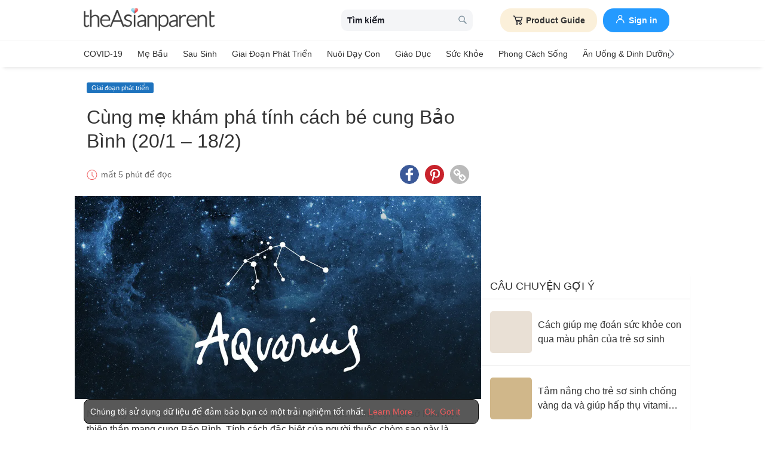

--- FILE ---
content_type: text/html
request_url: https://vn.theasianparent.com/tinh-cach-be-cung-bao-binh
body_size: 71247
content:
<!DOCTYPE html> <html lang="vi-VN" prefix="og: https://ogp.me/ns# fb: https://ogp.me/ns/fb#"> <head> <meta charset="utf-8"> <meta name="viewport" content="width=device-width,initial-scale=1,minimum-scale=1,maximum-scale=5"/> <meta name="theme-color" content="#3498db"> <meta name="apple-mobile-web-app-capable" content="yes"> <link rel="manifest" href="https://vn.theasianparent.com/manifest.json"> <link rel="shortcut icon" type="image/image" href="https://static.cdntap.com/tap-assets/favicon.ico?v=2"/> <link rel="icon" href="https://static.cdntap.com/tap-assets-prod/wp-content/uploads/sites/12/2016/02/cropped-default-2-32x32.png" sizes="32x32"/> <link rel="icon" href="https://static.cdntap.com/tap-assets-prod/wp-content/uploads/sites/12/2016/02/cropped-default-2-192x192.png" sizes="192x192"/> <link rel="apple-touch-icon" href="https://static.cdntap.com/tap-assets/cropped-default-2-180x180.png"/> <link rel="apple-touch-icon-precomposed" href="https://static.cdntap.com/tap-assets/cropped-default-2-180x180.png"/> <link rel="mask-icon" href="https://static.cdntap.com/tap-assets/cropped-default-2-180x180.png" color="#3498db"> <meta name="msapplication-TileImage" content="https://static.cdntap.com/tap-assets-prod/wp-content/uploads/sites/12/2016/02/cropped-default-2-270x270.png"/> <meta name="apple-mobile-web-app-title" content="theAsianparent Vietnam"> <meta name="application-name" content="theAsianparent Vietnam"> <title>C&ugrave;ng mẹ kh&aacute;m ph&aacute; t&iacute;nh c&aacute;ch b&eacute; cung Bảo B&igrave;nh (20/1 &ndash; 18/2)</title> <meta name="description" content="Tính cách bé cung Bảo Bình (20/1 – 18/2) có gì nổi trội? Các mẹ hãy cùng tìm hiểu trong bài viết dưới đây để khám phá những điều thú vị về con yêu nhé."/> <meta property="al:android:url" content="tap://app/article/305102"> <meta property="al:android:package" content="com.tickledmedia.ParentTown"> <meta property="al:android:app_name" content="theAsianparent"> <meta property="al:ios:url" content="tap://app/article/vn/tinh-cach-be-cung-bao-binh"/> <meta property="al:ios:app_store_id" content="1042523855"/> <meta property="al:ios:app_name" content="theAsianparent"/> <meta property="og:title" content="C&amp;ugrave;ng mẹ kh&amp;aacute;m ph&amp;aacute; t&amp;iacute;nh c&amp;aacute;ch b&amp;eacute; cung Bảo B&amp;igrave;nh (20/1 &amp;ndash; 18/2) | theAsianparent Vietnam"/> <meta property="og:image" content="https://static.cdntap.com/tap-assets-prod/wp-content/uploads/sites/2/2019/10/tinh-cach-be-cung-bao-binh-2-1-650x232.jpg"/> <meta property="og:image:alt" content="https://static.cdntap.com/tap-assets-prod/wp-content/themes/tap-redesign/logos/TAP_Thickerlogo.png"/> <meta property="og:lead" content="https://static.cdntap.com/tap-assets-prod/wp-content/uploads/sites/2/2019/10/tinh-cach-be-cung-bao-binh-li-1.jpg"/> <meta property="og:image:height" content="558"/> <meta property="og:image:width" content="1000"/> <meta property="og:type" content="article"/> <meta property="og:url" content="https://vn.theasianparent.com/tinh-cach-be-cung-bao-binh"/> <meta property="og:description" content="Tính cách bé cung Bảo Bình (20/1 – 18/2) có gì nổi trội? Các mẹ hãy cùng tìm hiểu trong bài viết dưới đây để khám phá những điều thú vị về con yêu nhé."/> <meta property="og:site_name" content="theAsianparent - Kim chỉ nam cho bà bầu và cha mẹ chăm sóc nuôi dạy con"/> <meta property="article:author" content="Anh Nguyen"/> <link rel="author" href="https://vn.theasianparent.com/author/trucanh"/> <meta property="article:published_time" content="2019-10-11T16:01:23+0000"/> <meta property="article:publisher" content="https://www.facebook.com/theAsianparentVietnam"/> <meta property="fb:app_id" content="581580955380888"/> <meta property="fb:pages" content="1581157852193208"/> <meta name="twitter:card" content="summary"/> <meta name="twitter:title" content="C&ugrave;ng mẹ kh&aacute;m ph&aacute; t&iacute;nh c&aacute;ch b&eacute; cung Bảo B&igrave;nh (20/1 &ndash; 18/2) | theAsianparent Vietnam"/> <meta name="twitter:description" content="Tính cách bé cung Bảo Bình (20/1 – 18/2) có gì nổi trội? Các mẹ hãy cùng tìm hiểu trong bài viết dưới đây để khám phá những điều thú vị về con yêu nhé."/> <meta name="twitter:image" content="https://static.cdntap.com/tap-assets-prod/wp-content/uploads/sites/2/2019/10/tinh-cach-be-cung-bao-binh-2-1-650x232.jpg"/> <meta name="ahrefs-site-verification" content="31c7de52701f0ff69f8b3e5bc68cc3ac74b42af28052b7eed063c913ceef9c5b"/> <!-- metaPDV --> <meta property="article:tag" content="t&iacute;nh c&aacute;ch b&eacute; cung bảo b&igrave;nh"/> <meta name="robots" content="index, follow"/> <!-- metaNext --> <!-- metaPrev --> <!-- metaSiteVerification --> <meta name="google-site-verification" content="z4B1ury8xbKcAi-Zy5GmGmoaT71FAui-7NYphWwYeT8"/> <link rel="canonical" href="https://vn.theasianparent.com/tinh-cach-be-cung-bao-binh"/> <link rel="alternate" href="https://vn.theasianparent.com/tinh-cach-be-cung-bao-binh" hreflang="x-default"/> <link rel="alternate" href="https://vn.theasianparent.com/tinh-cach-be-cung-bao-binh" hreflang="vi-vn"/> <link rel="amphtml" href="https://vn.theasianparent.com/tinh-cach-be-cung-bao-binh/amp"> <meta http-equiv="x-dns-prefetch-control" content="on"/> <link rel="dns-prefetch" href="//cdnjs.cloudflare.com"/> <link rel="dns-prefetch" href="//apis.google.com"/> <link rel="dns-prefetch" href="//adservice.google.com"/> <link rel="dns-prefetch" href="//staticxx.facebook.com"/> <link rel="dns-prefetch" href="//accounts.google.com"/> <!-- dnsImgBase --> <!-- dnsAdmin --> <!-- dnsCdnLink --> <!-- connectFacebook-dns --> <!-- DPS_tags_AdAsia-dns --> <!-- googlesyndication-adsense-dns --> <!-- DMP-script-dns --> <link rel="dns-prefetch" href="//sb.scorecardresearch.com"/> <!-- truehits-dns --> <!-- involveAsiaTracking-dns --> <!-- trackOmguk-dns --> <!-- pubads_g_doubleclick-dns --> <!-- line_scdn_Tracking-dns --> <link rel="preconnect" href="https://static.cdntap.com/"/> <link rel="preconnect" href="//www.google.com"/> <link rel="preconnect" href="//stats.g.doubleclick.net"/> <link rel="preconnect" href="//www.googletagmanager.com"/> <link rel="preconnect" href="//www.google-analytics.com"/> <link rel="preconnect" href="//www.facebook.com"/> <link rel="preconnect" href="//ajax.cloudflare.com"/> <!-- platform_instagram-preconnect --> <!-- jqueryCDN-preconnect --> <!-- bugsnag-cdn-js-preconnect --> <!-- jwPlayerCdn-preconnect --> <link rel="preconnect" href="//securepubads.g.doubleclick.net"/> <!-- adpushup-preconnect --> <link rel="preconnect" href="//cdnt.netcoresmartech.com"/> <!-- webpush-head-src-preconnect-moengage --> <!-- fontFamily --> <!-- styleFontPreload --> <link rel="preload" href="https://static.cdntap.com/tap-assets-prod/wp-content/uploads/sites/2/2019/10/tinh-cach-be-cung-bao-binh-li-1.jpg" as="image"> <!-- preloadGlassImg --> <link rel="preload" href="https://static.cdntap.com/tap-assets/tap-sprites/sprite-viewport-a650e849.svg" as="image"> <!-- preloadMainJson --> <link rel="preload" as="script" href="https://vn.theasianparent.com/static/js/react-vendors.6ab6e6e9.js"/> <link rel="preload" as="script" href="https://vn.theasianparent.com/static/js/article.8055c725.js"/> <!-- preloadMainJsChunk --> <!-- JSON-LD markup generated by Google Structured Data Markup Helper. --> <script type="application/ld+json"> {"@context":"https://schema.org","@type":"Article","headline":"C&ugrave;ng mẹ kh&aacute;m ph&aacute; t&iacute;nh c&aacute;ch b&eacute; cung Bảo B&igrave;nh (20/1 &ndash; 18/2)","image":"https://static.cdntap.com/tap-assets-prod/wp-content/uploads/sites/2/2019/10/tinh-cach-be-cung-bao-binh-2-1-650x232.jpg","author":{"@type":"Person","name":"Anh Nguyen"},"keywords":"tính cách bé cung bảo bình","wordcount":968,"publisher":{"@type":"Organization","name":"theAsianparent","logo":{"@type":"ImageObject","name":"myOrganizationLogo","url":"https://static.cdntap.com/tap-assets-prod/wp-content/themes/tap-redesign/logos/TAP_Thickerlogo.png"}},"url":"https://vn.theasianparent.com/tinh-cach-be-cung-bao-binh","mainEntityOfPage":{"@type":"WebPage","@id":"https://vn.theasianparent.com/tinh-cach-be-cung-bao-binh"},"@toc":{"@type":"ListItem","item":{"@id":"","name":""}},"datePublished":"2019-10-11T16:01:23+0000","dateModified":"2021-03-01 14:43:00","articleBody":"Tính cách bé cung Bảo Bình (20/1 – 18/2) có gì nổi trội? Các mẹ hãy cùng tìm hiểu trong bài viết dưới đây để khám phá những điều thú vị về con yêu nhé."} </script> <script type="application/ld+json"> {"@context":"https://schema.org","@type":"BreadcrumbList","itemListElement":[{"@type":"ListItem","position":1,"item":{"@id":"https://vn.theasianparent.com/","name":"Home"}},{"@type":"ListItem","position":2,"item":{"@id":"https://vn.theasianparent.com/category/tuoi-giai-doan-phat-trien","name":"Giai đoạn phát triển"}}]} </script> <link rel="alternate" type="application/json+oembed" href="https://api.theasianparent.com/api/v1/vn/posts/tinh-cach-be-cung-bao-binh/oembed?format=json"/> <link rel="alternate" type="text/xml+oembed" href="https://api.theasianparent.com/api/v1/vn/posts/tinh-cach-be-cung-bao-binh/oembed?format=xml"/> <script type="c2313495a4a9f82db3421bfc-text/javascript"> //needs to be before gtm script
                    window.dataLayer = [{"article_main_category":["tuoi-giai-doan-phat-trien"],"article_primary_category":["tuoi-giai-doan-phat-trien/em-be-0-1-tuoi"],"article_author":"Anh Nguyen","article_keywords":["tinh-cach-be-cung-bao-binh"],"article_character_count":">5000","article_published_date":"2019-10-11 16:01:23","article_is_adult":"false","article_format":["Article"],"article_id":"305102","article_language":"vi","article_is_video":"false","article_is_premium":"false","article_is_advertorial":"false","article_latest_edit_date":"2021-03-01 14:43:00","article_title":"Cùng mẹ khám phá tính cách bé cung Bảo Bình (20/1 – 18/2)","article_read_time":"5","article_blocking_type":"none","article_content_classification":"viral","author_type":"Beginner","article_word_count":"968","content_type":"article","article_medically_reviewed":"0"}]; </script> <script type="c2313495a4a9f82db3421bfc-text/javascript"> if(window.dataLayer){
            window.dataLayer.push({
                'userId': '--',
                'profileCountryCode' : '--',
                'geoCountryCode' : '--'
            });
        }</script> <!-- antiflickerSnippet --> <!-- Google Tag Manager --> <script type="c2313495a4a9f82db3421bfc-text/javascript">(function(w,d,s,l,i){w[l]=w[l]||[];w[l].push({'gtm.start':
new Date().getTime(),event:'gtm.js'});var f=d.getElementsByTagName(s)[0],
j=d.createElement(s),dl=l!='dataLayer'?'&l='+l:'';j.async=true;j.src=
'https://www.googletagmanager.com/gtm.js?id='+i+dl;f.parentNode.insertBefore(j,f);
})(window,document,'script','dataLayer','GTM-T87W3PR');</script> <!-- End Google Tag Manager --> <!-- header_script --> <!-- style --> <!-- styleChunk --> <style type="text/css"> /*! normalize.css v8.0.0 | MIT License | github.com/necolas/normalize.css */html{-webkit-text-size-adjust:100%;line-height:1.15}h1{font-size:2em;margin:.67em 0}hr{box-sizing:content-box;height:0;overflow:visible}pre{font-family:monospace,monospace;font-size:1em}a{background-color:transparent}abbr[title]{border-bottom:none;text-decoration:underline;text-decoration:underline dotted}b,strong{font-weight:bolder}code,kbd,samp{font-family:monospace,monospace;font-size:1em}small{font-size:80%}sub,sup{font-size:75%;line-height:0;position:relative;vertical-align:baseline}sub{bottom:-.25em}sup{top:-.5em}img{border-style:none}button,input,optgroup,select,textarea{font-family:inherit;font-size:100%;line-height:1.15;margin:0}button,input{overflow:visible}button,select{text-transform:none}[type=button],[type=reset],[type=submit],button{-webkit-appearance:button}[type=button]::-moz-focus-inner,[type=reset]::-moz-focus-inner,[type=submit]::-moz-focus-inner,button::-moz-focus-inner{border-style:none;padding:0}[type=button]:-moz-focusring,[type=reset]:-moz-focusring,[type=submit]:-moz-focusring,button:-moz-focusring{outline:1px dotted ButtonText}fieldset{padding:.35em .75em .625em}legend{box-sizing:border-box;color:inherit;display:table;max-width:100%;padding:0;white-space:normal}progress{vertical-align:baseline}textarea{overflow:auto}[type=checkbox],[type=radio]{box-sizing:border-box;padding:0}[type=number]::-webkit-inner-spin-button,[type=number]::-webkit-outer-spin-button{height:auto}[type=search]{-webkit-appearance:textfield;outline-offset:-2px}[type=search]::-webkit-search-decoration{-webkit-appearance:none}::-webkit-file-upload-button{-webkit-appearance:button;font:inherit}details{display:block}summary{display:list-item}[hidden],template{display:none}.btn{background-color:#666;border:1px solid transparent;-webkit-border-radius:5px;-moz-border-radius:5px;-ms-border-radius:5px;border-radius:5px;color:#fff;cursor:pointer;display:inline-block;font-family:inherit;font-size:90%;font-weight:600;padding:.8em 1em;text-align:center;text-decoration:none;text-transform:uppercase;-webkit-transition:all .2s ease;-moz-transition:all .2s ease;transition:all .2s ease}.btn-focused,.btn-hover,.btn:focus,.btn:hover{-webkit-box-shadow:0 7px 10px 0 rgba(0,0,0,.2);-moz-box-shadow:0 7px 10px 0 rgba(0,0,0,.2);box-shadow:0 7px 10px 0 rgba(0,0,0,.2)}.btn:focus{outline:0}.btn-active,.btn:active{-webkit-box-shadow:0 2px 0 1px rgba(0,0,0,.2);-moz-box-shadow:0 2px 0 1px rgba(0,0,0,.2);box-shadow:0 2px 0 1px rgba(0,0,0,.2)}.btn-disabled,.btn-disabled:active,.btn-disabled:focus,.btn-disabled:hover,.btn[disabled]{background-image:none;border:none;box-shadow:none;cursor:not-allowed;filter:alpha(opacity=40);opacity:.4;pointer-events:none}.btn-hidden{display:none}.btn-primary,.btn-selected,a.btn-primary,a.btn-selected{background-color:#0078e7;color:#fff}.btn-white{background-color:#fff;border-color:transparent;color:#333}.btn-gray{background:#999;border-color:#999;color:#fff}.btn-gray.btn-inverse{color:#999}.btn-gray.btn-inverse:hover{background:#999;color:#fff}.btn-pink-dark{background:#fe5888;border-color:#fe5888;color:#fff}.btn-pink-dark.btn-inverse{color:#fe5888}.btn-pink-dark.btn-inverse:hover{background:#fe5888;color:#fff}.btn-red-dark{background:#f05c5d;border-color:#f05c5d;color:#fff}.btn-red-dark.btn-inverse{color:#f05c5d}.btn-red-dark.btn-inverse:hover{background:#f05c5d;color:#fff}.btn-green{background:#66bb6a;border-color:#66bb6a;color:#fff}.btn-green.btn-inverse{color:#66bb6a}.btn-green.btn-inverse:hover{background:#66bb6a;color:#fff}.btn-green-dark{background:#52ae35;border-color:#52ae35;color:#fff}.btn-green-dark.btn-inverse{color:#52ae35}.btn-green-dark.btn-inverse:hover{background:#52ae35;color:#fff}.btn-lilac{background:#d18ecf;border-color:#d18ecf;color:#fff}.btn-lilac.btn-inverse{color:#d18ecf}.btn-lilac.btn-inverse:hover{background:#d18ecf;color:#fff}.btn-lilac-dark{background:#9932cc;border-color:#9932cc;color:#fff}.btn-lilac-dark.btn-inverse{color:#9932cc}.btn-lilac-dark.btn-inverse:hover{background:#9932cc;color:#fff}.btn-facebook{background:#3b5998;border-color:#3b5998;color:#fff}.btn-facebook.btn-inverse{color:#3b5998}.btn-facebook.btn-inverse:hover{background:#3b5998;color:#fff}.btn-whatsapp{background:#25d366;border-color:#25d366;color:#fff}.btn-whatsapp.btn-inverse{color:#25d366}.btn-whatsapp.btn-inverse:hover{background:#25d366;color:#fff}.btn-line{background:#4cb234;border-color:#4cb234;color:#fff}.btn-line.btn-inverse{color:#4cb234}.btn-line.btn-inverse:hover{background:#4cb234;color:#fff}.btn-viber{background:#7d51a0;border-color:#7d51a0;color:#fff}.btn-viber.btn-inverse{color:#7d51a0}.btn-viber.btn-inverse:hover{background:#7d51a0;color:#fff}.btn-twitter{background:#00b6f1;border-color:#00b6f1;color:#fff}.btn-twitter.btn-inverse{color:#00b6f1}.btn-twitter.btn-inverse:hover{background:#00b6f1;color:#fff}.btn-instagram{background:#c32aa3;border-color:#c32aa3;color:#fff}.btn-instagram.btn-inverse{color:#c32aa3}.btn-instagram.btn-inverse:hover{background:#c32aa3;color:#fff}.btn-link{background:#7d51a0;border-color:#7d51a0;color:#fff}.btn-link.btn-inverse{color:#7d51a0}.btn-link.btn-inverse:hover{background:#7d51a0;color:#fff}.btn-orange-dark{background:#f7ca75;border-color:#f7ca75;color:#fff}.btn-orange-dark.btn-inverse{color:#f7ca75}.btn-orange-dark.btn-inverse:hover{background:#f7ca75;color:#fff}.text-facebook{color:#3b5998}.text-whatsapp{color:#25d366}.text-line{color:#4cb234}.text-link,.text-viber{color:#7d51a0}.text-twitter{color:#00b6f1}.btn-text-red-dark{color:#f05c5d}.btn-inverse{background-color:transparent;border-style:solid;border-width:1px}.btn-icon,.btn-link{background:none;border:none}.btn-link{border-radius:0;color:inherit}.btn-social-share{-webkit-border-radius:50%;-moz-border-radius:50%;-ms-border-radius:50%;border-radius:50%;height:32px;line-height:2.375rem;padding:0;text-align:center;width:32px}.edit-floting-button{background:#f05c5d;color:#fff;cursor:pointer;display:flex;padding:5px 10px;position:absolute;right:0;top:20px;z-index:1}.form-group:not(:last-child){margin-bottom:10px}.form-label{display:block;padding:.6rem 0}.form-label.label-sm{padding:.2rem 0}.form-label.label-lg{padding:1rem 0}.form-input{-webkit-appearance:none;-moz-appearance:none;appearance:none;background:#fff;background-image:none;border:1px solid #c4c9d3;border-radius:5px;color:#50596c;display:block;font-size:1rem;height:2.2rem;line-height:2rem;max-width:100%;outline:none;padding:.5rem .8rem;position:relative;width:100%}.form-input:focus{border-color:red}.form-input::placeholder{color:#acb3c2}.form-input.input-sm{font-size:.8rem;height:1.6rem;padding:.1rem .8rem}.form-input.input-lg{font-size:1.3rem;height:2.8rem;padding:.9rem .8rem}.form-input.input-inline{display:inline-block;vertical-align:middle;width:auto}.form-input.textarea,.form-input[type=file],.form-inputtextarea{height:auto}.form-input-hint{color:#acb3c2;margin-top:.4rem}.has-success .form-input-hint,.is-success+.form-input-hint{color:#32b643}.has-error .form-input-hint,.is-error+.form-input-hint{color:#e85600}.form-select-container{position:relative}.form-select-container:before{bottom:0;content:"";font-family:FontAwesome;position:absolute;right:10px;top:0}.form-select{-webkit-appearance:none;-moz-appearance:none;appearance:none;border:1px solid #c4c9d3;border-radius:5px;color:inherit;font-size:1rem;line-height:1.3rem;outline:none;padding:.5rem .8rem;vertical-align:middle}.form-select[multiple]{width:100%}.form-select[multiple] option{padding:.2rem .4rem}.form-select.block{width:100%}.form-select:not([multiple]){background:#fff url("data:image/svg+xml;charset=utf8,%3Csvg xmlns='http://www.w3.org/2000/svg' viewBox='0 0 4 5'%3E%3Cpath fill='%23667189' d='M2 0L0 2h4zm0 5L0 3h4z'/%3E%3C/svg%3E") no-repeat right .75rem center/.8rem 1rem;height:2.3rem;padding-right:1.6rem}.form-select:focus{border-color:red}.form-select::-ms-expand{display:none}.form-select.select-sm{font-size:.8rem;height:1.6rem;line-height:1.6rem;padding:.1rem 2rem .1rem .6rem}.form-select.select-lg{font-size:1.3rem;height:2.8rem;padding:.9rem 1.6rem .9rem .8rem}.form-input.is-success,.form-select.is-success,.has-success .form-input,.has-success .form-select{border-color:#32b643}.form-input.is-error,.form-select.is-error,.has-error .form-input,.has-error .form-select{border-color:#e85600}.form-checkbox,.form-radio,.form-switch{display:inline-block;line-height:2rem;position:relative}.form-checkbox input,.form-radio input,.form-switch input{clip:rect(0,0,0,0);height:.1rem;margin:-.1rem;overflow:hidden;position:absolute;width:.1rem}.form-checkbox input:focus+.form-icon,.form-radio input:focus+.form-icon,.form-switch input:focus+.form-icon{border-color:red}.form-checkbox input:checked+.form-icon,.form-radio input:checked+.form-icon,.form-switch input:checked+.form-icon{background:red;border-color:red}.form-checkbox .form-icon,.form-radio .form-icon,.form-switch .form-icon{border:1px solid #c4c9d3;cursor:pointer;display:inline-block;position:absolute}.form-checkbox,.form-radio{padding:.2rem 2rem}.form-checkbox .form-icon,.form-radio .form-icon{height:1.4rem;left:0;top:.5rem;width:1.4rem}.form-checkbox input:active+.form-icon,.form-radio input:active+.form-icon{background:#f0f1f4}.form-checkbox .form-icon{border-radius:5px}.form-checkbox input:checked+.form-icon:before{background-clip:padding-box;border-color:#fff;border-style:solid;border-width:0 .2rem .2rem 0;content:"";height:1rem;left:50%;margin-left:-.3rem;margin-top:-.6rem;position:absolute;top:50%;transform:rotate(45deg);width:.6rem}.form-checkbox input:indeterminate+.form-icon{background:red;border-color:red}.form-checkbox input:indeterminate+.form-icon:before{background:#fff;content:"";height:.2rem;left:50%;margin-left:-.5rem;margin-top:-.1rem;position:absolute;top:50%;width:1rem}.form-radio .form-icon{border-radius:.7rem}.form-radio input:checked+.form-icon:before{background:#fff;border-radius:5px;content:"";height:.4rem;left:50%;margin-left:-.2rem;margin-top:-.2rem;position:absolute;top:50%;width:.4rem}.form-switch{padding:.2rem 2rem .2rem 3.6rem}.form-switch .form-icon{background:#e7e9ed;background-clip:padding-box;border-radius:.9rem;height:1.8rem;left:0;top:.3rem;width:3rem}.form-switch .form-icon:before{background:#fff;border-radius:.8rem;content:"";display:block;height:1.6rem;left:0;position:absolute;top:0;width:1.6rem}.form-switch input:checked+.form-icon:before{left:1.2rem}.form-switch input:active+.form-icon:before{background:#f8f9fa}.input-group{display:flex}.input-group .input-group-addon{background:#f8f9fa;border:1px solid #c4c9d3;border-radius:5px;line-height:2rem;padding:.5rem .8rem}.input-group .input-group-addon.addon-sm{font-size:.8rem;padding:.1rem .8rem}.input-group .input-group-addon.addon-lg{font-size:1.3rem;padding:.9rem .8rem}.input-group .input-group-addon,.input-group .input-group-btn{flex:1 0 auto}.input-group .form-input:first-child:not(:last-child),.input-group .input-group-addon:first-child:not(:last-child),.input-group .input-group-btn:first-child:not(:last-child){border-bottom-right-radius:0;border-top-right-radius:0}.input-group .form-input:not(:first-child):not(:last-child),.input-group .input-group-addon:not(:first-child):not(:last-child),.input-group .input-group-btn:not(:first-child):not(:last-child){border-radius:0;margin-left:-.1rem}.input-group .form-input:last-child:not(:first-child),.input-group .input-group-addon:last-child:not(:first-child),.input-group .input-group-btn:last-child:not(:first-child){border-bottom-left-radius:0;border-top-left-radius:0;margin-left:-.1rem}.input-group.input-inline{display:inline-flex}.form-input.disabled,.form-input:disabled,.form-select.disabled,.form-select:disabled{background-color:#f0f1f4;cursor:not-allowed;opacity:.5}.form-input[readonly]{background-color:#f8f9fa}input.disabled+.form-icon,input:disabled+.form-icon{background:#f0f1f4;cursor:not-allowed;opacity:.5}.form-switch input.disabled+.form-icon:before,.form-switch input:disabled+.form-icon:before{background:#fff}.form-horizontal{padding:10px}.form-horizontal .form-group{display:flex}.form-horizontal .form-checkbox,.form-horizontal .form-radio,.form-horizontal .form-switch{margin:.4rem 0}.form-group-row>*{margin-left:10px}.form-group-row>:first-child{margin-left:0}.theme-black-transparent .form-input,.theme-black-transparent .form-select{background:rgba(0,0,0,.2);border:none;color:#fff}.theme-black-transparent .form-input::placeholder,.theme-black-transparent .form-select::placeholder{color:hsla(0,0%,100%,.5)}.ui-list,ul.ui-list-bullet,ul.ui-list-h,ul.ui-list-thumb{list-style:none;margin:0;padding:0}ul.ui-list-h>li{display:inline-block}ul.ui-list-h-cards-ungrouped{display:flex;overflow:auto;padding:10px;white-space:nowrap}@media only screen and (max-width:567px){ul.ui-list-h-cards-ungrouped{padding-left:15px;padding-right:15px}}ul.ui-list-h-cards-ungrouped li{font-size:12px;font-weight:700;margin-left:20px;min-width:100px;text-align:center;vertical-align:top;white-space:normal;width:25%}ul.ui-list-h-cards-ungrouped li:first-child{margin-left:0}ul.ui-list-h-cards-ungrouped li>div{background-color:#fff;-webkit-border-radius:5px;-moz-border-radius:5px;-ms-border-radius:5px;border-radius:5px;cursor:pointer;height:100%;overflow:hidden;padding:0;-webkit-transition:all .4s ease;-moz-transition:all .4s ease;transition:all .4s ease}ul.ui-list-h-cards-ungrouped li>div>a{display:block;position:relative}ul.ui-list-h-cards-ungrouped li>div .tm-img,ul.ui-list-h-cards-ungrouped li>div span{background-position:50%;background-size:cover;border-radius:0;border-top-left-radius:5px;border-top-right-radius:5px;display:block;height:150px;width:100%}ul.ui-list-h-cards-ungrouped li>div .tm-img img,ul.ui-list-h-cards-ungrouped li>div span img{height:100%;object-fit:cover;width:100%}ul.ui-list-h-cards-ungrouped li img{height:50px;margin-bottom:10px;width:50px}ul.ui-list-h-cards-ungrouped li label{background:linear-gradient(transparent,rgba(0,0,0,.871));bottom:0;color:#fff;cursor:pointer;display:block;font-size:.875rem;font-weight:500;height:45px;letter-spacing:.5px;padding:10px;position:absolute;width:100%}ul.ui-list-h-cards-ungrouped li:hover>div{background:#fff;border-color:transparent;-webkit-box-shadow:0 7px 10px 0 rgba(0,0,0,.05);-moz-box-shadow:0 7px 10px 0 rgba(0,0,0,.05);box-shadow:0 7px 10px 0 rgba(0,0,0,.05)}@media only screen and (max-width:567px){ul.ui-list-h-cards-ungrouped{display:block;overflow:auto}ul.ui-list-h-cards-ungrouped li>div{background-color:#fff;border-color:transparent}ul.ui-list-h-cards-ungrouped li img{height:40px;width:40px}}ul.ui-list-thumb>li{border-top:1px solid #eee;display:flex;font-size:1rem;line-height:1.4375rem;padding:20px}@media only screen and (min-width:768px){ul.ui-list-thumb>li{padding:20px 15px}}ul.ui-list-thumb>li .ui-link-list-flex{align-items:center;display:flex}@media (-ms-high-contrast:none),screen and (-ms-high-contrast:active){ul.ui-list-thumb>li .ui-link-list-flex{width:100%}}ul.ui-list-thumb>li .image{margin-right:10px}ul.ui-list-thumb>li .image>*{display:block}ul.ui-list-thumb>li .right-side-img .image{flex-shrink:0;margin-left:10px;margin-right:0}ul.ui-list-thumb>li .sponsor-tag{border-bottom:2px solid #f05c5d;color:gray;display:inline-block;font-size:10px;letter-spacing:2px;line-height:1rem;margin-bottom:5px;text-transform:uppercase}ul.ui-list-thumb>li .tag-label{background-color:#fff;color:#ff406a;font-size:14px;letter-spacing:0}ul.ui-list-thumb>li .body{-webkit-line-clamp:2;-webkit-box-orient:vertical;align-self:center;display:-webkit-box;flex:1;margin:0;overflow:hidden}ul.ui-list-thumb>li:first-child{border-top:0}ul.ui-list-thumb>li:hover{background:#f5f6f8}ul.ui-list-thumb.compact>li{padding:10px 20px}ul.ui-list-thumb.no-divider>li{border:0}ul.ui-list-thumb.ui-list-half>li{padding:10px 5px}ul.ui-list-thumb.ui-list-half>li .ui-link-list-flex{flex-wrap:wrap;width:100%}ul.ui-list-thumb.ui-list-half>li .ui-link-list-flex>span:first-child{margin-right:0;padding-right:10px}ul.ui-list-thumb.ui-list-half>li .ui-link-list-flex>span:last-child{font-size:.875rem;line-height:1.25rem;width:50%}ul.ui-list-thumb.ui-list-half>li .image{width:50%}ul.ui-list-thumb.ui-list-half>li .image>*{height:70px;width:100%}ul.ui-list-bullet>li{font-size:.8125rem;line-height:1.125rem;padding:10px 20px 10px 40px;position:relative}ul.ui-list-bullet>li:before{background:#eee;-webkit-border-radius:50%;-moz-border-radius:50%;-ms-border-radius:50%;border-radius:50%;content:"";display:block;height:10px;left:15px;margin-top:5px;position:absolute;width:10px}ul.ui-list-bullet>li:hover{background:#f5f6f8}.card{background-color:#fff;-webkit-box-shadow:1px 1px 1px rgba(0,0,0,.01);-moz-box-shadow:1px 1px 1px rgba(0,0,0,.01);box-shadow:1px 1px 1px rgba(0,0,0,.01);margin-bottom:20px;overflow:hidden}.card.padding{padding:10px 20px}.card.round{-webkit-border-radius:5px;-moz-border-radius:5px;-ms-border-radius:5px;border-radius:5px}.card>a{height:100%}.card .title,.card>a{display:block}.card-head{border-bottom:1px solid rgba(0,0,0,.1)}.card-head:not(.nopad){padding:10px}@media only screen and (min-width:768px){.card-head:not(.nopad){padding:10px 15px}}.card-head label.heading{font-size:1.125rem;font-weight:500;line-height:1.375rem}.card-head>a{display:block}.card-foot{border-top:1px solid rgba(0,0,0,.1)}.card-foot:not(.nopad):not(.button){padding:10px 20px}.card-foot.button{color:#fff}.card-foot.button>a,.card-foot.button>button{background:transparent;border:0;color:inherit;cursor:pointer;display:block;font-size:11px;font-weight:700;height:100%;line-height:1.25rem;min-height:40px;padding:10px 20px;text-align:center;text-transform:uppercase;width:100%}.card-foot.button:hover{background:hsla(0,0%,100%,.1)}.card-body{position:relative}.card-body:not(.nopad){padding:10px 20px}.card,.card-head{background-position:50%;background-repeat:no-repeat;background-size:cover;position:relative}.card-type-article-featured{color:#fff;font-size:12px;position:relative}.card-type-article-featured>a{position:relative;z-index:1}.card-type-article-featured img.glass{display:block;width:100%}.card-type-article-featured .card-body{background-color:transparent;background:-webkit-linear-gradient(top,transparent,rgba(0,0,0,.8));background:linear-gradient(180deg,transparent,rgba(0,0,0,.8));bottom:0;font-weight:700;left:0;padding-top:30px;position:absolute;right:0}.card-type-article-featured .title{-webkit-line-clamp:3;-webkit-box-orient:vertical;display:-webkit-box!important;font-size:1rem;font-weight:500;line-height:1.4375rem;margin:0;overflow:hidden;text-shadow:0 1px 12px rgba(0,0,0,.5)}.card-type-article-featured .tag-label{display:inline-block;margin-bottom:5px;position:relative;z-index:1}.card-type-article-featured.prime .title{margin-bottom:10px}@media only screen and (max-width:767px){.card-type-article-featured.list-view.prime .title{font-size:1.125rem;line-height:1.5rem}.card-type-article-featured.list-view:not(.prime){background-image:none!important}.card-type-article-featured.list-view:not(.prime) img.glass{display:none}.card-type-article-featured.list-view:not(.prime) .card-img{background-position:50%;background-size:cover;border-radius:5px;display:block;height:100px;object-fit:cover;transition:.3s linear;width:100%}.card-type-article-featured.list-view:not(.prime) .card-body{background:none;color:#333;position:relative}.card-type-article-featured.list-view:not(.prime) .title{text-shadow:none}}@media only screen and (max-width:567px){.card-type-article-featured.list-view:not(.prime){border-top:1px solid #eee;display:flex}.card-type-article-featured.list-view:not(.prime) .card-body{align-self:center;flex:1;padding:10px}.card-type-article-featured.list-view:not(.prime) .card-img{height:80px;margin:10px 0;object-fit:cover;width:80px}.card-type-article-featured.list-view.prime .title,.card-type-article-featured.list-view:not(.prime) .title{font-size:.9375rem;font-weight:500;line-height:1.25rem}.card-type-article-featured.list-view.prime .title{margin-bottom:0}}.card-type-widget{background:#fe5888;color:#fff;font-size:.8125rem}.card-type-widget p{font-size:.85rem}.card-type-person{-webkit-transition:all .3s;-moz-transition:all .3s;transition:all .3s}.card-type-person .card-head{background-position:center 30%;height:220px}.card-type-person .card-body{font-size:.875rem;padding:20px}.card-type-person .title{margin:0 0 5px}.card-type-person .designation{font-size:.8125rem}.card-type-person .description{color:#8c9297;font-size:.8125rem;line-height:1.2rem;margin-top:8px}.card-type-person:hover{-webkit-box-shadow:0 7px 10px 0 rgba(0,0,0,.1);-moz-box-shadow:0 7px 10px 0 rgba(0,0,0,.1);box-shadow:0 7px 10px 0 rgba(0,0,0,.1);-webkit-transform:translateY(-10px) scale(1.02);-moz-transform:translateY(-10px) scale(1.02);-ms-transform:translateY(-10px) scale(1.02);transform:translateY(-10px) scale(1.02);z-index:1}.card-type-media>:not(.nopad){padding-left:10px;padding-right:10px}.card-type-media .card-head{border-bottom:0;padding-bottom:10px}.card-type-media .card-head img{display:block}.card-type-media .card-head+.card-body{padding-top:0}.card-type-media .card-body{font-size:.875rem;font-weight:600}.card-grid .cell{padding:10px}.card-grid .card{height:100%;margin-bottom:0}@media only screen and (max-width:567px){.card-grid .cell{padding:10px 15px}}.card-grid.thin-gutter,.card-grid.thin-gutter .cell{padding:5px}@media only screen and (max-width:567px){.card-grid.thin-gutter{margin-top:10px;padding:5px 15px}.card-grid.thin-gutter .cell{padding:0}}.card-white{background:#fff;color:#333}.card-white .card-title{color:rgba(0,0,0,.6)}.card-white .card-foot.button{color:rgba(0,0,0,.3)}.card-white .card-foot.button:hover{background:rgba(0,0,0,.03);color:rgba(0,0,0,.6)}.card-green{background:#66bb6a}.card-pink{background:#fe5888}.card-blue{background:#73a2fc}.card-turquoise{background:#34bdd0}.card-title{color:#fff;font-size:1rem;font-weight:700;line-height:1.4375rem}.card-description{font-size:.875rem}.hsa-bg-size>header.card-head{background-size:95%;height:200px}@media only screen and (max-width:567px){.hsa-bg-size>header.card-head{height:150px}}@media only screen and (min-width:768px){.noni-bg-size{padding:0 15px}}.noni-bg-size img{width:100%}.noni-bg-size .description{padding:0 10px}.site-tap.toolsWebView-page{padding-top:0!important}.drawer,.footer.tap-footer{display:none}.gulp-vicons{background-image:url(https://static.cdntap.com/tap-assets/tap-sprites/sprite-viewport-a650e849.svg)}.article-nav-icon{background-position:21.05263157894737% 39.69465648854962%;height:32px;width:32px}.article-nav-icon-color{background-position:42.10526315789474% 39.69465648854962%;height:32px;width:32px}.baby-nav-icon{background-position:0 0;height:52px;width:52px}.calendar-regular-md-icon{background-position:44.5859872611465% 67.6470588235294%;height:27px;width:27px}.calendar-regular-md-icon-color{background-position:61.78343949044586% 67.6470588235294%;height:27px;width:27px}.chevron-left-regular-md-icon{background-position:93.64161849710983% 83.56164383561644%;height:17px;width:11px}.chevron-right-regular-md-icon{background-position:100% 83.56164383561644%;height:17px;width:11px}.clock-regular-md-icon{background-position:86.07594936708861% 0;height:26px;width:26px}.close-smd-icon{background-position:98.78048780487805% 30.76923076923077%;height:20px;width:20px}.close-smd-icon-white{background-position:0 100%;height:17px;width:17px}.edit-icon{background-position:97.59036144578313% 71.72413793103448%;height:18px;width:18px}.envolope-icon{background-position:0 87.94326241134752%;height:22px;width:22px}.eye-icon{background-position:85% 55.319148936170215%;height:22px;width:24px}.facebook-icon{background-position:18.823529411764707% 69.17293233082707%;height:30px;width:14px}.facebook-messenge-icon{background-position:13.580246913580247% 87.94326241134752%;height:22px;width:22px}.feed-nav-icon-grey{background-position:68.42105263157895% 0;height:32px;width:32px}.line-icon{background-position:27.160493827160494% 87.94326241134752%}.line-icon,.link-icon{height:22px;width:22px}.link-icon{background-position:40.74074074074074% 87.94326241134752%}.linkedin-icon{background-position:98.78048780487805% 44.75524475524475%;height:20px;width:20px}.menu{background-position:66.66666666666667% 47.407407407407405%;height:28px;width:28px}.menu-thai{background-position:28.75% 68.65671641791045%;height:29px;width:24px}.microphone-icon{background-position:0 42.27642276422764%;height:40px;width:32px}.pinterest-icon{background-position:54.32098765432099% 87.94326241134752%;height:22px;width:22px}.poll-nav-icon-grey{background-position:68.42105263157895% 24.427480916030536%;height:32px;width:32px}.pregnancy-nav-icon{background-position:39.39393939393939% 0;height:52px;width:52px}.read-more-icon{background-position:98.78048780487805% 58.74125874125874%;height:20px;width:20px}.search-regular-md-icon{background-position:85% 71.94244604316546%;height:24px;width:24px}.share-icon{background-position:83.95061728395062% 18.978102189781023%;height:26px;width:22px}.telegram-icon{background-position:86.07594936708861% 37.956204379562045%;height:26px;width:26px}.tools-nav-icon_1{background-position:0 70.22900763358778%;height:32px;width:32px}.twitter-icon{background-position:67.90123456790124% 87.94326241134752%;height:22px;width:22px}.viber-icon{background-position:81.48148148148148% 87.94326241134752%;height:22px;width:22px}.whatsapp-icon{background-position:100% 0}.whatsapp-icon,.zalo{height:22px;width:22px}.zalo{background-position:100% 15.602836879432624%}.icon{display:inline-block;-webkit-transition:all .2s ease;-moz-transition:all .2s ease;transition:all .2s ease}.icon.icon-xs{font-size:.875rem}.icon.icon-s{font-size:1.125rem}.icon.icon-m{font-size:1.5rem}.icon.icon-l{font-size:1.75rem}.icon.icon-xl{font-size:2.5rem}.icon-group a{display:inline-block;line-height:.9375rem;padding:4px 7px}.icon-group.icon-white .icon{color:#fff}.icon-group.icon-black .icon{color:#000}.icon-group.icon-gray-light .icon{color:#ccc}.icon-group.icon-gray-light .icon:hover{color:#000}.icon-group.icon-white-trans .icon{color:hsla(0,0%,100%,.5)}.icon-group.icon-white-trans .icon:hover{color:#fff}.common-mark{display:inline-flex}.common-mark>:first-child{background:#f05c5d;border-radius:15px;display:inline-block;height:8px;padding:0;width:25px}.common-mark>:nth-child(2),.common-mark>:nth-child(3){background:#5dcae8;border-radius:50%;display:inline-block;height:8px;margin-left:5px;padding:0;width:15px;width:8px}.common-mark>:nth-child(3){background:#a1dced}.three-bounce-spinner{margin:100px auto 0;text-align:center;width:70px}.three-bounce-spinner>div{-webkit-animation:bouncedelay 1.4s ease-in-out infinite both;animation:bouncedelay 1.4s ease-in-out infinite both;border-radius:100%;display:inline-block;height:18px;width:18px}.three-bounce-spinner .bounce1{-webkit-animation-delay:-.32s;animation-delay:-.32s}.three-bounce-spinner .bounce2{-webkit-animation-delay:-.16s;animation-delay:-.16s}@-webkit-keyframes bouncedelay{0%,80%,to{-webkit-transform:scale(0)}40%{-webkit-transform:scale(1)}}@keyframes bouncedelay{0%,80%,to{-webkit-transform:scale(0);transform:scale(0)}40%{-webkit-transform:scale(1);transform:scale(1)}}.ReactModalPortal .user-data-sharing-modal.ReactModal__Overlay--after-open{align-items:center;animation:modal-wrapper-animate .1s linear forwards;background-color:rgba(0,0,0,.75);bottom:0;display:flex;justify-content:center;left:0;position:fixed;right:0;top:0;z-index:999}.ReactModalPortal .user-data-sharing-modal.ReactModal__Overlay--after-open.bg-white{background-color:#fff}.ReactModalPortal .user-data-sharing-modal.ReactModal__Overlay--after-open>.ReactModal__Content{animation:modal-animate .3s linear forwards;border-radius:16px!important;height:fit-content;inset:50%!important;padding:0!important;position:absolute!important;transform:translate(-50%,-50%);width:500px}@media only screen and (max-width:767px){.ReactModalPortal .user-data-sharing-modal.ReactModal__Overlay--after-open>.ReactModal__Content{animation:mobile-modal-animate .3s linear forwards;border-radius:8px!important;height:fit-content;left:0!important;top:0!important;inset:10px!important;margin:0!important;position:sticky!important;transform:unset!important;width:312px}}.ReactModalPortal .user-data-sharing-modal .content-wrap{padding:30px}@media only screen and (max-width:567px){.ReactModalPortal .user-data-sharing-modal .content-wrap{padding:24px}}.ReactModalPortal .user-data-sharing-modal .content-wrap .icon{height:130px;width:130px}@media only screen and (max-width:567px){.ReactModalPortal .user-data-sharing-modal .content-wrap .icon{height:80px;width:80px}}.ReactModalPortal .user-data-sharing-modal .content-wrap .title{color:#191b24;font-size:20px;font-weight:600;letter-spacing:.2px;line-height:30px}@media only screen and (max-width:567px){.ReactModalPortal .user-data-sharing-modal .content-wrap .title{font-size:18px;line-height:24px}}.ReactModalPortal .user-data-sharing-modal .content-wrap .primary-text{color:#393e4d;font-size:16px;font-weight:400;line-height:28px}@media only screen and (max-width:567px){.ReactModalPortal .user-data-sharing-modal .content-wrap .primary-text{font-size:14px;line-height:21px}}.ReactModalPortal .user-data-sharing-modal .content-wrap .secondary-content{align-items:center;display:flex;gap:8px;padding:10px 0 20px}.ReactModalPortal .user-data-sharing-modal .content-wrap .secondary-content .secondary-icon{height:24px;width:24px}@media only screen and (max-width:567px){.ReactModalPortal .user-data-sharing-modal .content-wrap .secondary-content .secondary-icon{height:12px;width:12px}}.ReactModalPortal .user-data-sharing-modal .content-wrap .secondary-content .secondary-text{color:#b1b4c1;font-size:14px;font-weight:400;line-height:20px}@media only screen and (max-width:567px){.ReactModalPortal .user-data-sharing-modal .content-wrap .secondary-content .secondary-text{font-size:12px;line-height:18px}}.ReactModalPortal .user-data-sharing-modal .content-wrap .button-wrap{align-items:center;display:flex;gap:16px;justify-content:flex-end}@media only screen and (max-width:567px){.ReactModalPortal .user-data-sharing-modal .content-wrap .button-wrap{gap:12px}}.ReactModalPortal .user-data-sharing-modal .content-wrap .button-wrap .negative{background:#fff;border:1px solid #eaebf0;border-radius:8px;color:#7c808e;cursor:pointer;font-size:18px;font-weight:500;height:48px;line-height:28px;width:110px}@media only screen and (max-width:567px){.ReactModalPortal .user-data-sharing-modal .content-wrap .button-wrap .negative{font-size:14px;height:40px;line-height:18px;width:84px}}.ReactModalPortal .user-data-sharing-modal .content-wrap .button-wrap .positive{background:#07d;border:none;border-radius:8px;color:#fff;cursor:pointer;font-size:18px;font-weight:500;height:48px;line-height:28px;width:110px}@media only screen and (max-width:567px){.ReactModalPortal .user-data-sharing-modal .content-wrap .button-wrap .positive{font-size:14px;height:40px;line-height:18px;width:84px}}.ad-wrap img{display:block;margin:0 auto}.wallpaper{padding-top:180px;position:relative;z-index:-1}.wallpaper *{max-width:none}.wallpaper .wallpaper-inner{bottom:-1080px;left:0;overflow:hidden;position:absolute;right:0;top:0}.wallpaper .wallpaper-ad-wrap{left:50%;margin-left:-960px;overflow:hidden;position:absolute;top:0}.wallpaper .wallpaper-ad{width:1920px}.featured-ad-wrap.DFPAd300x250{align-items:center;display:flex}@media only screen and (min-width:992px){.featured-ad-wrap.DFPAd300x250>span{bottom:20px;color:#bcbcbc;display:block;font-size:14px;left:0;margin-bottom:0;position:absolute;right:0}}.adcore-inner-wrap{display:block;line-height:0;text-align:center}.adcore-inner-wrap>div{-webkit-overflow-scrolling:touch}.adcore-inner-wrap.overridePlaceholder:after{display:none}.adcore-app-banner figure{margin:0 auto;text-align:center}.adcore-height-100,.adcore-height-250,.adcore-height-280,.adcore-height-360,.adcore-height-50,.adcore-height-60,.adcore-height-600,.adcore-height-90{overflow:hidden;text-align:center}.adcore-height-100{height:110px}.adcore-height-60{height:70px}.adcore-height-360{height:370px}.adcore-height-250{height:260px}.adcore-height-600{height:610px}.adcore-height-280{height:280px}.adcore-height-50{height:60px}.adcore-height-90{height:90px}.ads-open-placeholder{background:#f9f9f9;margin:auto;min-height:290px;overflow:hidden;position:relative}@media only screen and (min-width:768px){.ads-open-placeholder{background:#fff}}.ads-open-placeholder .showAddText{display:inline-block!important}.ads-open-placeholder .showAddText:after{bottom:10px;content:"Advertisement";display:block;font-size:10px;left:50%;line-height:1.15;position:absolute;transform:translate(-50%)}.ads-open-placeholder .showAddText.th:after{content:"ติดต่อโฆษณา"}.ads-open-placeholder .showAddText.id:after,.ads-open-placeholder .showAddText.my:after{content:"Iklan"}.ads-open-placeholder .showAddText.vn:after{content:"Quảng cáo"}.search-bar{background:#fff;border:1px solid #eee;-webkit-border-radius:5px;-moz-border-radius:5px;-ms-border-radius:5px;border-radius:5px;position:relative}.search-bar input{background:transparent;border:none;font-size:1.5rem;line-height:2.25rem;padding:5px 50px 5px 20px;width:90%}.search-bar .btn-icon{align-items:center;display:flex;height:100%;justify-content:center;position:absolute;right:0;text-align:center;top:0;width:50px}.search-bar .voice-search{position:absolute;right:5px;top:10px}.search-box{background:#fff;border:1px solid #eee;-webkit-border-radius:5px;-moz-border-radius:5px;-ms-border-radius:5px;border-radius:5px;position:relative}.search-box input{background:transparent;border:none;padding:5px 10px;width:90%}.search-box .btn-icon{position:absolute;right:0;right:5px;top:7px;transform:scale(.8)}.search-box .btn-icon .icon{bottom:0;position:relative}.voice-search-container .overlay{-webkit-animation:modal-wrapper-animate .1s linear forwards;animation:modal-wrapper-animate .1s linear forwards;background-color:rgba(0,0,0,.4);height:100vh;left:0;overflow:auto;position:fixed;top:0;width:100%;z-index:4}.voice-search-container .overlay.modal-content{background-color:#fefefe;border:1px solid #888;margin:auto;padding:20px}.voice-search-container .overlay.modal-content .cross-regular-smd-icon{float:right}.voice-search-container .overlay.modal-content p{font:25px sans-serif;font-weight:400;margin-top:50px}.voice-search-container .overlay.modal-content img{bottom:15%;height:75px;left:0;margin:auto;position:absolute;right:0;-webkit-transform:translateY(-50%);-ms-transform:translateY(-50%);transform:translateY(-50%);width:auto}.voice-search-container .overlay.modal-content .pulse-ring{animation:pulsate 2s infinite;border:5px solid #acb3c2;border-radius:50%;bottom:19%;content:"";height:100px;left:0;margin:auto;position:absolute;right:0;transform:translateY(-50%);width:100px}@-webkit-keyframes pulsate{0%{opacity:1;-webkit-transform:scale(1)}to{opacity:0;-webkit-transform:scale(1.5)}}.voice-search-container .overlay.modal-content .reclick-text{bottom:13%;font-size:15px;left:0;margin:auto;position:absolute;right:0;text-align:center;transform:translateY(-50%)}.voice-search-container .microphone-icon{padding:0 5px}.hidden,[hidden]{display:none!important}@media only screen and (max-width:1023px){.only-desktop{display:none!important}}@media only screen and (min-width:768px){.only-mobile{display:none!important}}@media only screen and (max-width:767px){.not-mobile{display:none!important}}@media only screen and (min-width:1024px){.not-desktop{display:none!important}}*{-webkit-box-sizing:border-box;-moz-box-sizing:border-box;box-sizing:border-box;max-width:100%;word-break:break-word}body{color:#333;font-family:sans-serif;font-size:1rem;margin:0;min-height:100vh;min-height:-webkit-fill-available;overscroll-behavior:none}a{color:inherit;text-decoration:none}figure{margin:0}hr{background:#ccc;border:none;height:1px;margin-bottom:30px;margin-top:30px}a,button,input{outline:none}button{padding:0}.flex{display:flex;flex-flow:row}.flex-full-width>*{flex:1 auto}.flex-full-width>.left{align-items:center;display:flex}.flex-full-width>.left>*{margin:0 15px 0 0;text-transform:capitalize}@media only screen and (min-width:768px){.flex-full-width>.left>*{margin-right:10px}}.flex-full-width>.left>:last-child{margin:0}.flex-full-width>.right{align-items:center;display:flex;flex-direction:row;justify-content:flex-end}.flex-full-width>.right>*{margin:0 0 0 15px;text-transform:capitalize}@media only screen and (min-width:768px){.flex-full-width>.right>*{margin-left:10px}}.flex-full-width>.right>:first-child{margin:0}.flex-center{align-items:center}.flex-center-right{align-items:center;flex-direction:row;justify-content:flex-end}.card-grid-layout{grid-gap:15px;display:grid;grid-template-columns:repeat(1,1fr)}@media only screen and (min-width:568px){.card-grid-layout{grid-template-columns:repeat(2,1fr)}}@media only screen and (min-width:992px){.card-grid-layout{grid-template-columns:repeat(3,1fr)}}.align-center{text-align:center}.align-right{text-align:right}.site-wrap{margin-left:auto;margin-right:auto;width:100%}@media only screen and (min-width:768px){.site-wrap{width:768px}}@media only screen and (min-width:992px){.site-wrap{width:992px}}@media only screen and (min-width:1024px){.site-wrap{width:1030px}}.home-bottom-ad{margin-bottom:60px}.h-gutter{padding-left:10px;padding-right:10px}.gutter-left-clear{padding-left:0}.h-gutter2{padding-left:20px;padding-right:20px}.v-gutter{padding-bottom:10px;padding-top:10px}.all-gutter{padding:10px}.v-gutter-thin{padding-bottom:5px;padding-top:5px}@media only screen and (max-width:767px){.h-gutter{padding-left:10px;padding-right:10px}.all-gutter{padding:10px 15px}}.round{-webkit-border-radius:5px;-moz-border-radius:5px;-ms-border-radius:5px;border-radius:5px}.r-image{display:block;height:auto;width:100%}.h-zero{height:0}.clr-gray{color:#999}.clr-gray-light{color:#eee}.relative{position:relative}.columnar{margin-bottom:10px;margin-top:10px}.columnar-header{background:#fff}label.heading{font-size:.75rem;font-weight:700;text-transform:uppercase}.icon-flag{background-position:50%;display:inline-block;height:20px;width:30px}.fa-times-thin:before{content:"×"}.bg-white{background:#fff}figure.video-card{position:relative}figure.video-card.with-bg{background-position:50%;background-size:cover;padding-bottom:56.25%}figure.video-card img{width:100%}figure.video-card:before{background:rgba(0,0,0,.3);bottom:0;content:"";top:0}figure.video-card:after,figure.video-card:before{display:block;left:0;position:absolute;right:0;-webkit-transition:all .3s;-moz-transition:all .3s;transition:all .3s}figure.video-card:after{color:#fff;font-family:fontawesome;font-size:4.5rem;margin:-41px auto 0;opacity:.8;text-align:center;text-shadow:0 0 100px #000;top:50%}figure.video-card:hover:before{opacity:0}figure.video-card:hover:after{opacity:1;-webkit-transform:scale(1.2);-moz-transform:scale(1.2);-ms-transform:scale(1.2);transform:scale(1.2)}.loader-center{position:absolute}.loader-center,.loader-over{background:hsla(0,0%,100%,.75);height:100%;padding:13%;text-align:center;width:100%;z-index:1}.loader-over{position:fixed;top:0;z-index:5}.clear-fix{clear:both}.full-width{width:100%}h3{line-height:1.875rem}p{line-height:1.5rem}.font-light{font-weight:300}.font-regular{font-weight:400}.font-semibold{font-weight:600}.page-title{margin-top:0}.ui-thumb{background-color:#f8f8f8;background-position:50%;background-size:cover;display:inline-block;object-fit:cover}.ui-thumb.round{-webkit-border-radius:50%;-moz-border-radius:50%;-ms-border-radius:50%;border-radius:50%}.ui-thumb:not(.round){-webkit-border-radius:5px;-moz-border-radius:5px;-ms-border-radius:5px;border-radius:5px}.ui-thumb.img-s{height:35px;width:35px}.ui-thumb.img-s img{-webkit-border-radius:5px;-moz-border-radius:5px;-ms-border-radius:5px;border-radius:5px;height:100%;object-fit:cover;width:100%}.ui-thumb.img-m{height:50px;width:50px}.ui-thumb.img-m img{-webkit-border-radius:5px;-moz-border-radius:5px;-ms-border-radius:5px;border-radius:5px;height:100%;object-fit:cover;width:100%}.ui-thumb.img-l{height:70px;width:70px}.ui-thumb.img-l img{-webkit-border-radius:5px;-moz-border-radius:5px;-ms-border-radius:5px;border-radius:5px;height:100%;object-fit:cover;width:100%}.ui-thumb.img-xl{height:100px;width:100px}.ui-thumb.img-xl img,.ui-thumb.img-xl:not(.round){-webkit-border-radius:10px;-moz-border-radius:10px;-ms-border-radius:10px;border-radius:10px}.ui-thumb.img-xl img{height:100%;object-fit:cover;width:100%}.img-bg-wrap{background-position:50%;background-size:cover;transition:.3s linear}.img-bg-wrap>a{display:inline-block;width:100%}.img-bg-wrap img{visibility:hidden;width:100%}.img-blur-wrap{overflow:hidden;position:relative;width:100%}.img-blur-wrap>div{background-position:50%;background-size:cover;bottom:0;filter:blur(5px);opacity:.8;position:absolute;top:0;transform:scale(1.08);width:100%}.img-blur-wrap img{display:inherit;margin:0 auto;max-height:400px;position:relative}@media only screen and (min-width:1024px){.img-blur-wrap img{max-height:300px}}@keyframes modal-animate{0%{transform:translate(-50%,-50%) scale(.2)}25%{transform:translate(-50%,-50%) scale(.4)}50%{transform:translate(-50%,-50%) scale(.6)}75%{transform:translate(-50%,-50%) scale(.8)}to{transform:translate(-50%,-50%) scale(1)}}@keyframes modal-wrapper-animate{to{visibility:visible}}@keyframes country-popup-animate{to{left:0}0%{left:100%}}@keyframes spin{to{transform:rotate(1turn)}}.preloader-wrap{margin:auto;max-width:420px;padding-left:15px;padding-right:15px;text-align:center}.preloader-wrap strong{color:#333;font-size:24px}.preloader-wrap p{color:#666}.spinner{animation:spin 1s linear infinite;border:2px solid hsla(0,0%,100%,.3);border-radius:100%;border-top-color:#fff;display:inline-block;height:18px;margin-left:10px;vertical-align:bottom;width:18px}.play-video-wrap{background:rgba(0,0,0,.5);display:-ms-flex;display:-webkit-flex;display:flex;height:180px}.play-button-icon{background:hsla(0,0%,100%,.7);border:none;border-radius:100%;cursor:pointer;height:60px;margin:auto;width:60px}.play-button-icon:after{border-color:transparent transparent transparent #1f1e1e;border-style:solid;border-width:12px 0 12px 19px;content:"";display:inline-block;left:24px;position:relative;top:18px}.nav-primary{color:#333;font-size:.6875rem;font-weight:600;position:relative}.nav-primary>ul{-ms-overflow-style:none;align-items:center;display:flex;list-style:none;margin:0;overflow:auto;padding:0;scroll-behavior:smooth;scrollbar-width:none;white-space:nowrap}.nav-primary>ul::-webkit-scrollbar{display:none}@media only screen and (min-width:768px){.nav-primary>ul{margin:0}}.nav-primary>ul>li{margin-right:25px;padding:0;text-align:center}.nav-primary>ul>li:last-child{padding-right:20px}.nav-primary>ul>li.id{margin-right:20px}.nav-primary>ul>li .join-text{background-color:#f05c5d;border-radius:5px;color:#fff;font-size:9.5px;margin-right:-22px;padding:2px 5px;position:relative;right:12px;top:-13px}.nav-primary>ul>li .join-text.vn{margin-right:-42px;right:32px}.nav-primary>ul>li .join-text.my,.nav-primary>ul>li .join-text.ph{margin-right:-32px;right:22px}.nav-primary>ul>li>a{align-items:center;color:#333;display:flex;font-family:sans-serif;font-size:14px;font-weight:300;height:30px;margin:5px 0;text-transform:capitalize;transition:all .3s}@media only screen and (max-width:567px){.nav-primary>ul>li>a{padding-right:15px}}.nav-primary>ul>li>a.video-menu{display:flex}.nav-primary>ul>li:hover>a,.nav-primary>ul>li>a.active{color:inherit}.nav-primary>ul>li :global a.active{color:inherit}.nav-primary>ul>li.float-right>ul{right:0}.nav-primary>ul>li>ul{background:#fff;border-top:1px solid #eee;-webkit-box-shadow:0 7px 10px 0 rgba(0,0,0,.2);-moz-box-shadow:0 7px 10px 0 rgba(0,0,0,.2);box-shadow:0 7px 10px 0 rgba(0,0,0,.2);display:none;list-style:none;margin:0 0 0 -10px;padding:10px 5px;position:absolute;text-align:left;white-space:normal;width:400px;z-index:1}.nav-primary>ul>li>ul .submenu-item,.nav-primary>ul>li>ul>li{display:inline-flex;width:50%}.nav-primary>ul>li>ul a{color:#333;display:block;font-size:.875rem;font-weight:400;padding:8px 10px}.nav-primary>ul>li>ul a:hover{color:#fe5888;text-decoration:underline}.nav-primary>ul>li:hover>ul{display:block}.nav-primary>ul>li:last-child>ul{margin-left:-10%}.nav-primary>ul>li.id>ul{min-width:200px;width:auto}.nav-primary>ul>li.nav-community .sub-text{display:none}.nav-primary>ul>li.nav-jd .icon-wrap{height:0;position:relative;width:25px}.nav-primary>ul>li.nav-jd .icon-wrap svg{background:#f05c5d;border-radius:50%;height:20px;left:-1px;padding:3px;position:absolute;top:-10px;width:20px}.nav-primary>ul>li.nav-jd .icon-wrap svg circle,.nav-primary>ul>li.nav-jd .icon-wrap svg path{fill:#fff}.nav-primary>.left-nev{background-color:#fff;bottom:0;cursor:pointer;left:0;outline:none;padding:0;position:absolute;top:0;z-index:1}.nav-primary>.left-nev .icon{background-color:#fff;position:relative;right:-11px;top:12px}.nav-primary>.right-nev{background-color:#fff;bottom:0;cursor:pointer;outline:none;padding:0;position:absolute;right:-1px;top:0;z-index:1}.nav-primary>.right-nev .icon{background-color:#fff;left:-11px;position:relative;top:12px}.nav-primary.navigation-hsa>ul>li>a{color:#333;font-size:14px;font-weight:600;padding:12px 0;text-transform:uppercase}.nav-primary.navigation-noni>ul>li>a{font-size:1rem}.nav-primary.navigation-noni>ul>li>a:hover{color:#9932cc}.nav-primary.navigation-noni>ul>li>ul a:hover{color:#f2c611}.nav-primary .close-navigation-icons{display:none}.nav-primary.updated-navigation{position:static}.nav-primary.updated-navigation .left-nev .icon,.nav-primary.updated-navigation .right-nev .icon{display:none}@media only screen and (max-width:1080px){.nav-primary.updated-navigation .left-nev .icon,.nav-primary.updated-navigation .right-nev .icon{display:block}.nav-primary.updated-navigation>.right-nev .icon{left:-15px;top:82px}.nav-primary.updated-navigation>.left-nev .icon{left:8px;top:82px}}@media only screen and (max-width:770px){.nav-primary.updated-navigation>.left-nev .icon,.nav-primary.updated-navigation>.right-nev .icon{top:12px}.nav-primary.updated-navigation>.right-nev{right:-6px}}.nav-primary.updated-navigation .close-navigation-icons{display:none}@media only screen and (max-width:1280px){.nav-primary.updated-navigation .close-navigation-icons{cursor:pointer;display:block;float:right}.nav-primary.updated-navigation .close-navigation-icons:hover .close-hover-svg{display:block}.nav-primary.updated-navigation .close-navigation-icons:hover .close-svg{display:none}.nav-primary.updated-navigation .close-navigation-icons .close-svg{display:block}.nav-primary.updated-navigation .close-navigation-icons .close-hover-svg,:active>.nav-primary.updated-navigation.updated-navigation .only-desktop{display:none}}.nav-primary.updated-navigation .site-wrap{padding:0 15px}.nav-primary.updated-navigation>ul>li{margin:0;padding-left:17px;padding-right:17px}.nav-primary.updated-navigation>ul>li:first-child{padding-left:0;padding-right:20px}.nav-primary.updated-navigation>ul>li>a:after{font-size:15px;margin-left:4px}.nav-primary.updated-navigation>ul>li>ul{left:0;margin-left:0}.nav-primary.updated-navigation>ul>li:hover .box .section-title:after{border-bottom:2px solid #fff;color:#fff;left:72px;position:absolute;top:29px;width:63px}.nav-primary.updated-navigation>ul>li:hover>ul{background:#fff;border-top:1px solid #eee;margin:1px;max-height:65vh;overflow-x:hidden;overflow-y:auto;padding:15px 15px 37px;width:100%}@media only screen and (max-width:1450px){.nav-primary.updated-navigation>ul>li:hover>ul.only-desktop{max-height:72vh;padding-bottom:20px}}@media only screen and (max-width:1370px){.nav-primary.updated-navigation>ul>li:hover>ul.only-desktop{max-height:72vh}}.nav-primary.updated-navigation>ul>li:hover>ul .menu-grid-boxes{display:inline-grid;padding-right:20px}.nav-primary.updated-navigation>ul>li:hover>ul .menu-grid-boxes p{display:table;margin-bottom:5px}.nav-primary.updated-navigation>ul>li:hover>ul .menu-block p{display:table;margin:0}.nav-primary.updated-navigation>ul>li:hover>ul .menu-block .dropdown-content{height:31px}.nav-primary.updated-navigation>ul>li:hover>ul .menu-table-box{display:table-cell}.nav-primary.updated-navigation>ul>li:hover>ul .menu-table-box .box{background:#f7f7f7;border-radius:8px;height:auto;margin-left:10px;margin-right:20px;margin-top:40px;min-height:169px;min-width:280px;padding:5px;position:relative}.nav-primary.updated-navigation>ul>li:hover>ul .menu-table-box .type-section{font-size:13px}.nav-primary.updated-navigation>ul>li:hover>ul .type-section{border-bottom:1px solid #b1b4c1;color:#7c808e;font-size:12px;font-weight:500;letter-spacing:.2px;margin-left:10px;padding-bottom:8px;text-transform:uppercase}.nav-primary.updated-navigation>ul>li:hover>ul .sub-section{display:inline-block;vertical-align:top;width:250px}.nav-primary.updated-navigation>ul>li:hover>ul .sub-section .sub-category-title{margin-bottom:0;margin-top:7px;text-transform:uppercase}.nav-primary.updated-navigation>ul>li:hover>ul .sub-section .sub-category-title a{text-transform:none}.nav-primary.updated-navigation>ul>li:hover>ul li{font-size:12px;list-style:none;padding:0 10px 0 9px}.nav-primary.updated-navigation>ul>li:hover>ul li .type-sub_section{color:#000;text-transform:uppercase}.nav-primary.updated-navigation>ul>li:hover>ul li .type-sub_section .sub-category-title{margin-bottom:10px}.nav-primary.updated-navigation>ul>li:hover>ul li a{color:#393e4d;display:table;font-size:13px;padding:11px 0 6px}.nav-primary.updated-navigation>ul>li:hover>ul li a:hover{color:#b1b4c1;text-decoration:none}.nav-primary.updated-navigation>ul>li:hover>ul .tag{border-radius:30px;font-size:11px;margin-left:7px;padding:4px 7px;text-transform:capitalize}.nav-primary.updated-navigation>ul>li:hover>ul .tag svg{padding-right:3px;vertical-align:middle;width:15px}.nav-primary.updated-navigation>ul>li:hover>ul .recipes{background:#f5ffff;border:1px solid #229e97;color:#229e97}.nav-primary.updated-navigation>ul>li:hover>ul .guide{background:#fdfaf4;border:1px solid #c8553c;color:#c8553c}.nav-primary.updated-navigation>ul>li:hover>ul .tools{background:#f7f8fc;border:1px solid #325ff0;color:#325ff0}.nav-primary.updated-navigation>ul>li:hover>ul .tools svg{padding-bottom:2px}.nav-primary.updated-navigation>ul>li:hover>ul .community{background:#f7f7ff;border:1px solid #6266c2;color:#6266c2}.nav-primary.updated-navigation>ul>li:hover>ul .community svg{padding-bottom:3px}.nav-primary.updated-navigation>ul>li:hover>ul .social{background:#f4fbff;border:1px solid #0d85c9;color:#0d85c9}.nav-primary.updated-navigation>ul>li:hover>ul .partner{background:#f6fbff;border:1px solid #1e43c8;color:#1e43c8;font-weight:100}.nav-primary.updated-navigation>ul>li:hover>ul .partner svg{margin-top:-2px}.nav-primary.updated-navigation>ul>li:hover>ul .none{display:none}.nav-primary.updated-navigation>ul>li:hover>a,.nav-primary.updated-navigation>ul>li>a.active{color:#07d}.nav-primary.updated-navigation>ul>li.no-child-list a{color:#333}.content-placeholder.timeline-item{background:#fff;border-color:#e5e6e9 #dfe0e4 #d0d1d5;border-radius:3px;border-style:solid;border-width:1px;margin:0 auto;min-height:200px;overflow:hidden;padding:12px}@keyframes placeHolderShimmer{0%{background-position:-468px 0}to{background-position:468px 0}}.content-placeholder .animated-background{animation-duration:1s;animation-fill-mode:forwards;animation-iteration-count:infinite;animation-name:placeHolderShimmer;animation-timing-function:linear;background:#f6f7f8;background:linear-gradient(90deg,#f7f7f7 8%,#f3f3f3 18%,#f7f7f7 33%);background-size:800px 104px;height:96px;position:relative}.content-placeholder .placeholder-main-image{height:120px}.content-placeholder .placeholder-title>div{height:15px;margin-bottom:15px}.content-placeholder .placeholder-title>div:first-child{border-bottom-left-radius:15px;border-top-left-radius:15px}.content-placeholder .placeholder-title>div:last-child{border-bottom-right-radius:15px;border-top-right-radius:15px;width:70%}.content-placeholder .placeholder-word{border-radius:15px;height:15px;width:100px}.content-placeholder .placeholder-icon{border-radius:50%;height:32px;width:32px}.content-placeholder.article-card-placeholder.timeline-item{border:none;border-radius:5px;box-shadow:1px 1px 1px rgba(0,0,0,.01);height:250px;padding:0}.content-placeholder.article-card-placeholder .placeholder-title{margin:30px 20px 15px}.content-placeholder.article-placeholder.timeline-item{border:none;border-radius:0;box-shadow:none;padding:0}.content-placeholder.article-placeholder .flex,.content-placeholder.article-placeholder .placeholder-title{margin:30px 20px}.content-placeholder.article-placeholder .placeholder-main-image{height:190px;margin-bottom:30px}.content-placeholder.article-list-placeholder.timeline-item{align-items:center;border:none;display:flex;min-height:auto;padding:0}.content-placeholder.article-list-placeholder.timeline-item>:last-child{padding-left:10px;width:100%}.content-placeholder.article-list-placeholder .placeholder-main-image{border-radius:5px;flex-shrink:0;height:75px;width:75px}.content-placeholder.article-full-page-placeholder .placeholder-title{margin:45px 20px}.content-placeholder.article-full-page-placeholder .flex{margin:30px 20px}.content-placeholder.article-full-page-placeholder .placeholder-main-image{height:190px;margin-bottom:30px}.content-placeholder.article-full-page-title-placeholder .left,.content-placeholder.article-full-page-title-placeholder .right{flex-basis:50%}.content-placeholder.article-full-page-title-placeholder .placeholder-word{width:90%}.content-placeholder.article-full-page-title-placeholder .flex-full-width>.right>*{margin:0 0 0 10px}.content-placeholder.article-full-page-title-placeholder .flex-full-width>.right>:first-child{margin:0}.content-placeholder.article-story-placeholder{display:flex;flex-wrap:nowrap;overflow:auto;width:100%}.content-placeholder.article-story-placeholder .placeholder-icon{background-clip:content-box,border-box;background-image:linear-gradient(#fff,#fff),radial-gradient(circle at 50% 100%,#36c5ef,#ff3e60);background-origin:border-box;border:5px double #fff;border-radius:15px;flex-shrink:0;height:160px;margin-right:10px;width:100px}.ShareIcons{display:inline-block;position:relative;vertical-align:top}.ShareIcons>a,.ShareIcons>div{cursor:pointer;display:inline-block;margin:0 0 0 10px;vertical-align:top}.ShareIcons>a>i,.ShareIcons>div>i{display:block}.ShareIcons>.btn:active,.ShareIcons>.btn:focus,.ShareIcons>.btn:hover{box-shadow:none}.ShareIcons.single>a>i{color:#fff;display:inline-block}.ShareIcons .link{background:#bababa;color:#fff;padding:4px 0}.ShareIcons .link-card{color:#bababa;padding:1px 0}.ShareIcons .btn-zalo{background-color:#03a5fa;overflow:hidden}.ShareIcons .btn-zalo iframe{border:none;border-radius:50%}.ShareIcons .more{background:#f05c5d;color:#fff;padding:1px 0}.ShareIcons .more .icon{font-size:20px;position:relative;top:-3px}.ShareIcons .more .share-icon{margin-top:3px}.ShareIcons .more-wrap{cursor:pointer;display:inline-block;margin:0 0 0 10px;position:relative;vertical-align:top}.ShareIcons .more-wrap>div{animation:more-share .3s ease-in-out 0s;height:auto;overflow:hidden;position:absolute;top:40px;transform-origin:top;z-index:1}.ShareIcons .more-wrap>div .link,.ShareIcons .more-wrap>div>a{margin-bottom:8px}.ShareIcons .facebook-messenge-icon,.ShareIcons .line-icon,.ShareIcons .pinterest-icon,.ShareIcons .twitter-icon,.ShareIcons .viber-icon{margin:5px 0 0 1px}.ShareIcons .zalo{margin:5px 0 0 4px}@keyframes more-share{0%{transform:scaleY(0)}to{transform:scaleY(1)}}.ShareIcons .btn-pinterest{background:#c8232c}.ShareIcons .btn-facebook-messenger{background:#0078ff}.ShareIcons .btn-facebook-messenger .icon{padding:3px 0 0}.ShareIcons .btn-whatsapp{padding:2px 1px}.ShareIcons .btn-telegram{background:#08c}.ShareIcons .btn-telegram .icon{margin:2px 2px 0 0}.ShareIcons .bulletin-regular-icon{line-height:2.1875rem}.ShareIcons .btn-envelope{background:#e2e2e2}.ShareIcons .btn-envelope .icon{margin:4px 0 0}.ShareIcons .btn-linkedin{background:#0e76a8}.ShareIcons .btn-linkedin .icon{margin:4px 0 0 2px}.ShareIcons .text-facebook-messenger,.ShareIcons .text-zalo{display:none}.ShareIcons .btn-active,.ShareIcons .btn-focused,.ShareIcons .btn-hover,.ShareIcons .btn:active,.ShareIcons .btn:focus,.ShareIcons .btn:hover{box-shadow:none}.header-title-share-section .share-wrap{position:relative}.header-title-share-section .share-wrap>div{background:-moz-linear-gradient(left,hsla(0,0%,100%,0),#fff 10%,#fff);background:-webkit-linear-gradient(left,hsla(0,0%,100%,0),#fff 10%,#fff);background:linear-gradient(90deg,hsla(0,0%,100%,0),#fff 10%,#fff);padding-left:10px;position:absolute;right:0;top:5px}.header-title-share-section .active-readers-txt{display:flex}.header-title-share-section .active-readers-txt .eye-icon{margin:0 4px 0 0}.header-title-share-section .title-txt{display:inline-block;height:22px;letter-spacing:0;overflow:hidden}.header-title-share-section .share-txt{color:#8e8e8e;display:inline-block;float:left;font-size:16px;margin:0;overflow:hidden;padding:10px 0 8px;position:relative;text-align:left;vertical-align:middle}.header-title-share-section .share-txt .cross-button{position:absolute;top:5px}.header-title-share-section .share-txt .cross-button+span{padding-left:40px}.header-title-share-section .ShareIcons .more-wrap>div{position:fixed;top:110px;width:32px}.header.header-inner-wrap{-webkit-transition-duration:.3s;transition-duration:.3s;-webkit-transition-property:-webkit-transform,opacity;-webkit-transition-property:transform,opacity;transition-property:transform,opacity;-webkit-transition-timing-function:ease-out;transition-timing-function:ease-out}.showing-redirect-openinapp-pupup:not(.article-page) .baseLayout .top-sticky-container,.showing-redirect-openinapp-pupup:not(.article-page) .header>.header-inner-wrap{z-index:5}.header-top-section{display:flex;justify-content:space-between;overflow:hidden;padding:6px 10px}@media only screen and (min-width:768px){.header-top-section{padding:8px 15px}}.header-top-section .logo-wrap{align-items:center;display:flex;margin:0}@media only screen and (min-width:568px){.header-top-section .logo-wrap{float:left}}@media (-ms-high-contrast:none),screen and (-ms-high-contrast:active){.header-top-section .logo-wrap{float:left;width:50%}}.header-top-section .logo-wrap a{display:inline-block;min-height:37px}.header-top-section .logo-wrap img{height:34px;max-width:170px;object-fit:contain;width:auto}@media only screen and (min-width:768px){.header-top-section .logo-wrap img{height:49px;max-width:220px}}.header-top-section .logo-wrap .kemendikbud-logo{border-left:1px solid #f49092;margin-left:13px;padding-left:8px}.header-top-section .get-app-button-wrap{display:inline-block;margin-right:5px;position:relative;top:-1px}.header-top-section .get-app-button-wrap .get-app-button .get-button{padding:8px}.header-top-section .profile-country-wrap{align-items:center;display:flex;flex-direction:row;justify-content:flex-end}@media (-ms-high-contrast:none),screen and (-ms-high-contrast:active){.header-top-section .profile-country-wrap{float:left;width:50%}}.header-top-section .btn-hamburger{color:#333;float:left;line-height:12px;margin-right:15px;outline:none}.header-top-section .btn-hamburger img,.header-top-section .btn-hamburger>svg{height:26px;width:26px}.header-top-section .country-dropdown-wrap{display:none}@media only screen and (min-width:768px){.header-top-section .country-dropdown-wrap{display:inline-block;margin-left:15px}.header-top-section .country-dropdown-wrap .country-drop-down select{height:32px;padding:0 20px}}@media(max-width:320px){.header-top-section .btn-hamburger{margin-right:10px}.header-top-section .btn-hamburger img{height:22px;width:22px}.header-top-section .user-profile-container .search-regular-md-icon{width:28px}}.header-top-section .searchbox-container{align-items:center;display:flex;flex-direction:row;justify-content:flex-end}.header-top-section .searchbox-container>:last-child{height:25px;margin-right:0}.header-top-section .searchbox-container .search-box-warp{padding-right:15px}.header-top-section .searchbox-container .search-box-warp>div{border:1px solid #c8c8c8}.header-top-section .searchbox-container .search-box-warp>div input{font-size:12px;height:30px;padding:5px 25px 5px 10px;width:150px}.header-top-section .searchbox-container .search-box-warp>div .btn-icon{color:#c8c8c8;top:2px}.header-top-section .search-box-wrapper{background:#f8f8f8;display:inline-flex;height:100%;left:0;padding:3px 10px;position:absolute;top:0;transition:all .5s;width:100%;z-index:1}.header-top-section .search-box-wrapper .close-btn,.header-top-section .search-box-wrapper .voice-search-wrap{align-items:center;display:flex}.header-top-section .search-box-wrapper.top-minus{transform:translateY(-130%)}@media(orientation:landscape){.header-top-section .search-box-wrapper .search-box-wrapper{height:50%}}.header-top-section .search-box-wrapper .search-box-container{left:0;margin:2px;width:90%}.header-top-section .search-box-wrapper .search-box-container .search-box{height:100%}.header-top-section .search-box-wrapper .search-box-container .search-box input{margin:0;position:absolute;top:20%}.header-top-section .header-menu-login-items{align-items:center;display:flex;justify-content:flex-end;margin-left:35px}@media(max-width:700px){.header-top-section .header-menu-login-items{display:none}}.header-top-section .header-menu-login-items span{font-size:14px;font-weight:600;padding:0 0 0 20px}.header-top-section .header-menu-login-items span svg{vertical-align:middle;width:18px}.header-top-section .header-menu-login-items span a{align-items:center;display:flex;justify-content:center}.header-top-section .header-menu-login-items span.profile-wrapper{align-items:center;cursor:pointer;display:flex;justify-content:center}.header-top-section .header-menu-login-items span.profile-wrapper img{border-radius:50%;height:20px;object-fit:contain;width:20px}.header-top-section .header-menu-login-items span.profile-wrapper span{overflow:hidden;padding-left:5px;text-overflow:ellipsis;white-space:nowrap}.header-top-section .header-menu-login-items span.profile-wrapper svg{height:12px;margin-left:5px;margin-top:2px;width:12px}.header-top-section .header-menu-login-items span.product-guide{background:#fbf0da;border-radius:18px;padding:10px 20px}.header-top-section .header-menu-login-items span.product-guide svg{margin-right:5px}.header-top-section .header-menu-login-items span.product-guide a{align-items:center;display:flex;justify-content:center;white-space:nowrap}.header-top-section .header-menu-login-items span.sign-in{background:#249aff;border-radius:18px;color:#fff;margin-left:10px;padding:8px 20px}.header-top-section .header-menu-login-items span.sign-in svg{margin-bottom:4px;margin-right:5px}.header-top-section .header-menu-login-items .logout-tooltip-wrapper{background:#fff;border-radius:10px;box-shadow:0 12px 28px rgba(0,0,0,.2);max-width:unset;padding:10px;position:absolute;right:40px;text-align:left;top:57px;width:120px;z-index:2}.header-top-section .header-menu-login-items .logout-tooltip-wrapper span{align-items:center;color:#393e4d;cursor:pointer;display:flex;font-size:14px;font-weight:600;justify-content:space-around;justify-content:flex-start;line-height:20px;margin:5px 0;padding:0}.header-top-section .header-menu-login-items .logout-tooltip-wrapper span>span{margin-right:10px}.header-top-section .header-menu-login-items .logout-tooltip-wrapper span a{margin:0;padding:0}.header-top-section .header-menu-login-items .logout-tooltip-wrapper .selected{color:#249aff}.header-top-section .header-menu-login-items .logout-tooltip-wrapper:before{border-bottom:8px solid transparent;border-right:8px solid #fff;border-top:8px solid transparent;box-shadow:0 12px 28px rgba(0,0,0,.2);content:"";display:block;height:0;position:absolute;right:20px;top:-12px;transform:rotate(90deg);width:0}.header-top-section .search-box-wrap{margin-left:200px}.header-top-section .search-box-wrap.logged-in{margin-left:190px}@media(max-width:700px){.header-top-section .search-box-wrap{margin-left:0}}.header-top-section .search-box-wrap .search-box-warp{padding-right:0}.header-top-section .search-box-wrap .search-box-warp .search-box{background:#f4f5f7;border:none;border-radius:10px}.header-top-section .search-box-wrap .search-box-warp .search-box .icon{height:28px}.header-top-section .search-box-wrap .search-box-warp .search-box input{font-size:14px;height:36px;padding:5px 25px 5px 10px;width:220px}.header-top-section .search-box-wrap .search-box-warp .search-box input::-webkit-input-placeholder{color:#191b24;font-size:14px;font-weight:600}.header-top-section .search-box-wrap .search-box-warp .search-box .btn-icon{transform:scale(.6)}.header-top-section .search-box-wrap.has-country-dropdown{margin-left:55px}@media only screen and (min-width:768px){.header-top-section .search-box-wrap.id{margin-left:105px}}.header.header-inner-wrap{background:#fff;box-shadow:0 8px 6px -6px rgba(0,0,0,.1);font-size:.9em;height:93px;left:0;position:fixed;right:0;top:0;transform:translateY(0);z-index:3}@media only screen and (min-width:768px){.header.header-inner-wrap{height:112px}}@media only screen and (min-width:1280px){.header.header-inner-wrap{z-index:4}}.header.header-inner-wrap .top-header{background-color:#f8f8f8}@media only screen and (min-width:768px){.header.header-inner-wrap .top-header{background-color:#fff;border-bottom:1px solid #eee}}@media (-ms-high-contrast:none),screen and (-ms-high-contrast:active){.header.header-inner-wrap .top-header{padding-bottom:10px;padding-top:10px}}.header.header-inner-wrap .top-header .relative-position{position:relative}.header.header-inner-wrap .bottom-header{background:#fff;padding:1px 10px 0}@media (-ms-high-contrast:none),screen and (-ms-high-contrast:active){.header.header-inner-wrap .bottom-header{clear:both;float:left;width:100%}.header.header-inner-wrap{height:116px!important}}.header.closed-header.header-inner-wrap{transform:translateY(-69px)}.header .share-top-wrap{display:none}.header nav img{vertical-align:bottom}@media only screen and (min-width:768px){.header .navigation-wrap{padding:0 15px}}@media only screen and (max-width:767px){.header .header.header-inner-wrap,.header .navigation-wrap,.header .share-top-wrap{-webkit-transition-duration:.3s;transition-duration:.3s;-webkit-transition-property:-webkit-transform,opacity;-webkit-transition-property:transform,opacity;transition-property:transform,opacity;-webkit-transition-timing-function:ease-out;transition-timing-function:ease-out}.header.header-inner-wrap{transform:translateY(0)}.header.header-inner-wrap .bottom-header{position:relative}.header .navigation-wrap{opacity:1}.header .share-top-wrap{background-color:#fff;height:0;opacity:0;overflow:hidden;padding:0 20px 0 0;text-align:right}.header.closed-header.header-inner-wrap{height:112px;transform:translateY(-59px)}.header.closed-header.header-inner-wrap .bottom-header{height:55px;overflow:hidden}.header.closed-header .navigation-wrap{opacity:0}.header.closed-header .share-top-wrap{display:block;height:100%;opacity:1;padding-top:15px;position:absolute;top:1px}}.navigation-bottom-wrapper{background:#fff;box-shadow:0 -8px 6px -6px #e7e7e7;height:55px;padding:0 15px}.navigation-bottom-wrapper ul{align-items:center;display:flex;flex-flow:row;height:100%;justify-content:space-between;margin:0;padding:0}.navigation-bottom-wrapper ul li{align-items:flex-end;display:flex;height:100%;margin-right:0;padding-top:6px}.navigation-bottom-wrapper ul li .icon{margin-left:auto;margin-right:auto}.navigation-bottom-wrapper ul li .active .nav-title{color:#ff6464}.navigation-bottom-wrapper ul li a,.navigation-bottom-wrapper ul li div{display:block;line-height:1.4;margin-bottom:1px;text-align:center}.navigation-bottom-wrapper ul li .nav-title{color:#666;display:block;font-family:sans-serif;font-size:10px;font-weight:500;font-weight:400;position:relative;top:-4px}.navigation-bottom-wrapper ul li.pregnancy-icon-warp{padding-top:0}.navigation-bottom-wrapper ul li.pregnancy-icon-warp .baby-nav-icon,.navigation-bottom-wrapper ul li.pregnancy-icon-warp .pregnancy-nav-icon{position:relative;top:4px}.navigation-bottom-wrapper ul li.pregnancy-icon-warp .tracker-active .baby-nav-icon,.navigation-bottom-wrapper ul li.pregnancy-icon-warp .tracker-active .pregnancy-nav-icon{border:.5px solid #000;border-radius:50%}.open-in-app-button{background-color:#168de9;display:block;height:47px;padding:15px;position:relative;text-align:center}.open-in-app-button a{-webkit-tap-highlight-color:rgba(0,0,0,0);color:#fff;display:flex;font-family:sans-serif;font-size:1rem;font-weight:500;margin:auto;width:max-content}.open-in-app-button .close-smd-icon-white{position:absolute;right:10px;top:50%;transform:translateY(-50%)}.open-in-app-button .open-in-app-icon{display:none;height:20px;margin-right:8px;width:20px}.open-in-app-button.disabled-button{background:#ddd;pointer-events:none}.open-in-app-button.enabled-button{pointer-events:auto}.top-app-download-banner{background:#fff;height:64px;overflow:hidden;width:100%}.top-app-download-banner .close-button{height:25px;left:5px;position:absolute;top:30%}.top-app-download-banner .close-button span{border:2px solid #240866;border-radius:50%;color:#240866;display:inline-block;font-size:12px;font-weight:600;height:24px;padding:4px 3px 3px 6px;width:24px}.top-app-download-banner a{display:block;height:100%}.top-app-download-banner a.default-bg-color{background-color:#ffe4e4}.top-app-download-banner a img{height:100%;object-fit:contain;width:100%}.cookie-widget{background-color:#505050;color:#fff;padding:10px}.cookie-popup p,.cookie-widget p{font-size:.875rem;line-height:1.25rem;margin:0}.cookie-popup p a,.cookie-popup p span,.cookie-widget p a,.cookie-widget p span{color:#f05c5d;cursor:pointer;display:inline-block;margin:8px 20px 0 0}@media only screen and (min-width:768px){.cookie-popup p a,.cookie-popup p span,.cookie-widget p a,.cookie-widget p span{margin-top:0}}@media only screen and (max-width:567px){#cookie-popup{width:90%}}.inHouse-wallpaperAd-loaded .baseLayout .show-over-head-banner-spacing.active{margin-top:0}@media only screen and (max-width:767px){.site-tap{padding-top:93px}}@media only screen and (min-width:768px){.site-tap{padding-top:112px}}.site-tap.articlePartnerViewHtml-page,.site-tap.web-view-page{padding-top:0!important}.site-tap.showStoryView .bottom-sticky,.site-tap.showStoryView .play-button{z-index:1!important}.site-tap.showStoryView .cookie-popup,.site-tap.showStoryView .slide-pop-app-buttom .bottom-up{z-index:2}.site-tap.showStoryView .baseLayout .top-sticky-container{z-index:3}@media only screen and (max-width:567px){.site-tap.home-page{padding-top:49px}.site-tap.home-page .bottom-header{display:none}.site-tap.home-page .header-inner-wrap{height:49px}.site-tap.home-page.show-top-sticky-container.get-app-widget-big{padding-top:221px}}.site-tap.show-top-sticky-container{transition:.5s}@media only screen and (max-width:567px){.site-tap.show-top-sticky-container.get-app-widget-big{padding-top:265px}.site-tap.show-top-sticky-container.show-top-app-download-banner{padding-top:157px}.site-tap.show-top-sticky-container.show-top-app-download-banner .header.header-inner-wrap{top:63px}}.site-tap.show-top-sticky-container.show-top-app-download-banner.home-page{padding-top:113px}.site-tap.showing-article-full-page{overflow:hidden}.site-tap.showing-article-full-page .header-title-share-section .ShareIcons .more-wrap>div{top:90px}.site-tap.showing-redirect-openinapp-pupup{overflow:hidden}.site-tap .download-app-bottom-sticky-btn-wrap{position:relative}.site-tap .download-app-bottom-sticky-btn-wrap>div{bottom:70px;position:fixed;right:10px;z-index:2}.site-tap .download-app-bottom-sticky-btn-wrap .play-button{background-color:transparent;background-image:url(https://static.cdntap.com/tap-assets/icons/mobile-game-btn.png);background-size:contain;border:none;bottom:70px;height:50px;position:fixed;right:30px;width:50px;z-index:2}.site-tap .download-app-bottom-sticky-btn-wrap .play-button.yellow{background-image:url(https://static.cdntap.com/tap-assets/icons/mobile-game-btn-yellow.png)}.site-tap .play-game-myOverlayClass{animation:modal-wrapper-animate .1s linear 1s forwards;background-color:rgba(0,0,0,.75);bottom:0;left:0;position:fixed;right:0;top:0;visibility:hidden;z-index:6}.site-tap .play-game-myOverlayClass>.play-game-myReactModal{animation:modal-animate .3s linear 1s forwards;border-radius:15px;bottom:auto;left:50%;margin-right:-50%;outline:none;overflow:initial;padding:10px;position:absolute;right:auto;top:50%;transform:translate(-50%,-50%)}.site-tap .play-game-myOverlayClass .play-game-popup .close{color:#fff;cursor:pointer;font-size:24px;margin:0 10px 0 0;position:absolute;right:5px;top:-35px}@media only screen and (min-width:320px)and (max-width:360px){.site-tap .play-game-myOverlayClass .play-game-popup .close{right:15px;top:15px}}.site-tap.optimizeExperimentInternal-active.show-top-app-download-banner{padding-top:110px}.site-tap.optimizeExperimentInternal-active .header-inner-wrap{height:50px}.site-tap.optimizeExperimentInternal-active .bottom-header{display:none}.site-tap.optimizeExperimentInternal-active .article-excerpt{color:dimgray;font-size:1rem;font-style:italic;line-height:1.375rem;margin:5px}.baseLayout .top-sticky-container{left:0;position:fixed;top:0;width:100%;z-index:4}@media only screen and (min-width:568px){.baseLayout .top-sticky-container{display:none}}.baseLayout .left-wp{display:none}@media only screen and (min-width:1280px){.baseLayout .left-wp{display:inline-block;margin-left:-120px;margin-top:112px;position:fixed;top:0}.baseLayout .left-wp.show-only-header-nav{margin-top:45px}}.baseLayout .right-wp{display:none}@media only screen and (min-width:1280px){.baseLayout .right-wp{display:inline-block;margin-left:1030px;margin-top:112px;position:fixed;top:0}.baseLayout .right-wp.show-only-header-nav{margin-top:45px}}.baseLayout .dfp-wallpaper-unit-wrap{display:none}@media only screen and (min-width:1024px){.baseLayout .dfp-wallpaper-unit-wrap{display:block}}.baseLayout .dfp-wallpaper-unit-wrap.active{left:50%;margin-left:-960px;margin-top:112px!important;min-width:1920px;position:fixed;top:0;transition:unset!important}.baseLayout .dfp-wallpaper-unit-wrap.active.show-only-header-nav{margin-top:43px!important}.baseLayout .billboard-open-placeholder{margin-top:20px}.baseLayout.tap-layout>.app-body{min-height:100vh}.baseLayout.tap-layout>.app-body.story-view-open{z-index:3}@media only screen and (min-width:768px){.baseLayout.tap-layout>.app-body #insertTwnlCalModule{margin:auto;width:1030px}}.baseLayout .over-head-banner-wrap{display:none}@media only screen and (min-width:1024px){.baseLayout .over-head-banner-wrap{display:block}}.baseLayout .over-head-banner-wrap.active{transition:.3s;z-index:1}.baseLayout .right-skinner-wrap{display:none}@media only screen and (min-width:1024px){.baseLayout .right-skinner-wrap{display:block}}.baseLayout .right-skinner-wrap.active{position:fixed;right:0;top:112px;z-index:1}.baseLayout .left-skinner-wrap{display:none}@media only screen and (min-width:1024px){.baseLayout .left-skinner-wrap{display:block}}.baseLayout .left-skinner-wrap.active{left:0;position:fixed;top:112px;z-index:1}.baseLayout .bottom-sticky{background:#f8f8f8;bottom:0;display:block;left:0;margin:auto;position:fixed;right:0;top:auto;width:100%;z-index:3}.baseLayout .bottom-sticky.layer-bsa{min-height:60px}.baseLayout .bottom-sticky.layer-bn{min-height:55px}.baseLayout .bottom-sticky.layer-oiab{min-height:47px}.baseLayout .bottom-sticky.layer-bsa-bn{min-height:115px}.baseLayout .bottom-sticky.layer-bsa-oiab{min-height:107px}.baseLayout .bottom-sticky.layer-bn-oiab{min-height:102px}.baseLayout .bottom-sticky.layer-bsa-bn-oiab{min-height:162px}.baseLayout .bottom-sticky.layer-bsa-bn-ca{min-height:183px}@media only screen and (min-width:520px){.baseLayout .bottom-sticky.layer-bsa-bn-ca{min-height:163px}}.baseLayout .bottom-sticky .bottom-sticky-ad{background:#f8f8f8;height:60px;overflow:hidden;position:relative}@media only screen and (min-width:768px){.baseLayout .bottom-sticky .bottom-sticky-ad{height:0}}.baseLayout .bottom-sticky .bottom-sticky-ad div[class^=adcore-height-]{padding:5px 0}.baseLayout .cookie-acceptance-popup{bottom:10px;position:fixed;width:100%;z-index:4}.baseLayout .cookie-acceptance-popup .cookie-widget{background-color:rgba(80,80,80,.95);border:1px solid #000;border-radius:10px;margin:0 15px;width:fit-content}.baseLayout .show-over-head-banner-spacing{transition:.3s}@media only screen and (min-width:1024px){.baseLayout .show-over-head-banner-spacing.active{margin-top:190px}}.baseLayout .show-over-head-banner-spacing .main-content{padding-top:5px}.footer-subscribe-wrap{background-color:#313337;margin-top:62px;min-height:116px;position:relative;text-align:center;top:-50px;width:1010px}@media only screen and (max-width:567px){.footer-subscribe-wrap{border-radius:5px;margin:50px 5% 0;width:90%}}.footer-subscribe-wrap .footer-subscribe-text{display:inline-block;margin:15px 0;text-align:center;width:38%}@media only screen and (max-width:567px){.footer-subscribe-wrap .footer-subscribe-text{display:inline-block;margin:0;padding-bottom:15px;text-align:center;width:100%}}.footer-subscribe-wrap .footer-subscribe-text>span{font-size:.975rem;letter-spacing:1px;line-height:1.5rem}@media only screen and (max-width:567px){.footer-subscribe-wrap .footer-subscribe-text>span{font-size:.8525rem;line-height:1.125rem}}.footer-subscribe-wrap .footer-subscribe-text>h4{color:#f28722;font-size:25px;font-weight:400;letter-spacing:1px;margin:10px 0}@media only screen and (max-width:567px){.footer-subscribe-wrap .footer-subscribe-text>h4{font-size:20px}}.footer-subscribe-wrap .footer-subscribe-form{display:inline-block;margin:15px 0 0 50px;vertical-align:top}@media only screen and (max-width:567px){.footer-subscribe-wrap .footer-subscribe-form{margin:0 0 10px;text-align:center;width:100%}}.footer-subscribe-wrap .footer-subscribe-form input{background:#fff;border:1px solid #c4c9d3;color:#50596c;font-size:1rem;height:2.2rem;line-height:2rem;outline:none;padding:9px 10px;width:200px}.footer-subscribe-wrap .footer-subscribe-form input::placeholder{color:#acb3c2}@media only screen and (max-width:567px){.footer-subscribe-wrap .footer-subscribe-form input{display:inline-block;width:auto}}.footer-subscribe-wrap .footer-subscribe-form button{background-color:#f05c5d;border:none;color:#fff;height:2.2rem;padding:0 25px;vertical-align:top}@media only screen and (max-width:567px){.footer-subscribe-wrap .footer-subscribe-form button{padding:0 12px}}.footer-subscribe-wrap .desc{font-size:1.1rem;padding:10px 0}@media only screen and (max-width:567px){.footer-subscribe-wrap .desc{font-size:.9rem}}.gulp-nonvicons{background:url(https://static.cdntap.com/tap-assets/tap-sprites/sprite-nonviewport-eb0b815d.svg) no-repeat}.africa-parent-big-logo{background-position:0 0;height:123px;width:555px}.app-store-icon{background-position:47.45762711864407% 31.978798586572438%;height:42px;width:130px}.app-store-large-icon{background-position:33.51749539594844% 59.53237410071942%;height:52px;width:177px}.arrow-right-icon{background-position:21.28637059724349% 95.42961608775137%;height:61px;width:67px}.baby-tracker-icon{background-position:38.17365269461078% 83.63309352517986%;height:52px;width:52px}.chevron-next-large{background-position:14.684287812041116% 96.84601113172542%;height:69px;width:39px}.chevron-right-small{background-position:99.71711456859971% 23.19327731092437%;height:13px;width:13px}.close-black-icon{background-position:99.85835694050992% 20.875420875420875%;height:14px;width:14px}.close-grey-icon{background-position:59.34379457917261% 25.97623089983022%;height:19px;width:19px}.contest-icon{background-position:45.958083832335326% 83.63309352517986%;height:52px;width:52px}.facebook-dark-icon{background-position:99.7159090909091% 73.35581787521079%;height:15px;width:16px}.facebook-light-icon{background-position:69.88636363636364% 25.801011804384487%;height:15px;width:16px}.facebook-white-icon{background-position:66.47727272727273% 38.3445945945946%;height:16px;width:16px}.google-play-icon{background-position:69.49152542372882% 31.978798586572438%;height:42px;width:130px}.google-play-large-icon{background-position:66.11418047882137% 59.53237410071942%;height:52px;width:177px}.huawei-icon{background-position:94.0677966101695% 84.85915492957747%;height:40px;width:130px}.huawei-large-icon{background-position:0 74.28057553956835%;height:52px;width:177px}.insta-dark-icon{background-position:60.857142857142854% 38.737201365187715%;height:22px;width:20px}.insta-dark-small-icon{background-position:72.1590909090909% 25.801011804384487%;height:15px;width:16px}.insta-light-icon{background-position:74.43181818181819% 25.801011804384487%;height:15px;width:16px}.insta-white-icon{background-position:68.75% 38.3445945945946%;height:16px;width:16px}.line-dark-icon{background-position:71.02272727272727% 38.27993254637437%;height:15px;width:16px}.line-light-icon{background-position:73.29545454545455% 38.27993254637437%;height:15px;width:16px}.mom-community-icon{background-position:53.74251497005988% 83.63309352517986%;height:52px;width:52px}.nutrition-icon{background-position:61.52694610778443% 83.63309352517986%;height:52px;width:52px}.photobooth-icon{background-position:69.31137724550898% 83.63309352517986%;height:52px;width:52px}.pinterest-dark-icon{background-position:75.56818181818181% 38.27993254637437%;height:15px;width:16px}.pinterest-light-icon{background-position:75.56818181818181% 46.20573355817875%;height:15px;width:16px}.pintersets-white-icon{background-position:62.05420827389444% 25.97623089983022%;height:19px;width:19px}.polls-icon{background-position:30.838323353293415% 93.88489208633094%;height:52px;width:52px}.recipe-icon{background-position:38.622754491017965% 93.88489208633094%;height:52px;width:52px}.search-black-icon{background-position:75.56818181818181% 48.817567567567565%;height:16px;width:16px}.search-white-icon{background-position:63.89684813753582% 38.737201365187715%;height:22px;width:22px}.section-danger-icon{background-position:99.27536231884058% 83.39100346020761%;height:30px;width:30px}.section-success-icon{background-position:75.65217391304348% 21.280276816608996%;height:30px;width:30px}.section-warning-icon{background-position:26.3768115942029% 66.26297577854672%;height:30px;width:30px}.sprite-nonviewport-99-co-logo{background-position:26.424050632911392% 83.78378378378379%;height:53px;width:88px}.sprite-nonviewport-99-co-logo-small{background-position:55.98802395209581% 38.737201365187715%;height:22px;width:52px}.sprite-nonviewport-amgfooter{background-position:0 62.9277566539924%;height:82px;width:182px}.sprite-nonviewport-awards{background-position:0 84.39201451905626%;height:57px;width:167px}.sprite-nonviewport-awards-logo{background-position:98.75444839857651% 12.635379061371841%;height:54px;width:158px}.sprite-nonviewport-awards-logo-small{background-position:44.72843450479233% 39.47826086956522%;height:33px;width:94px}.sprite-nonviewport-awards-small{background-position:28.18471337579618% 72.96819787985866%;height:42px;width:92px}.sprite-nonviewport-hsafooter{background-position:97.36842105263158% 23.93822393822394%;height:90px;width:150px}.sprite-nonviewport-hsafooter-small{background-position:97.36842105263158% 39.48339483394834%;height:66px;width:150px}.sprite-nonviewport-mamac{background-position:96.8586387434555% 74.74226804123711%;height:26px;width:147px}.sprite-nonviewport-mamac-small{background-position:52.35109717868338% 26.020408163265305%;height:20px;width:82px}.sprite-nonviewport-nonifooter{background-position:100% 0;height:70px;width:165px}.sprite-nonviewport-nonifooter-small{background-position:97.36842105263158% 51.56537753222836%;height:65px;width:150px}.sprite-nonviewport-tapaussiefooter{background-position:0 32.20640569395018%;height:46px;width:280px}.sprite-nonviewport-tapaussiefooter-small{background-position:62.78195488721804% 21.280276816608996%;height:30px;width:188px}.sprite-nonviewport-tapfooter{background-position:0 40.46345811051693%;height:47px;width:280px}.sprite-nonviewport-tapfooter-small{background-position:97.36842105263158% 59.688581314878896%;height:30px;width:150px}.sprite-nonviewport-taplagosfooter{background-position:0 49.72776769509982%;height:57px;width:280px}.sprite-nonviewport-taplagosfooter-small{background-position:97.36842105263158% 64.87889273356402%;height:30px;width:150px}.sprite-nonviewport-vip{background-position:0 100%;height:86px;width:100px}.sprite-nonviewport-vip-small{background-position:40.51204819277108% 72.96819787985866%;height:42px;width:56px}.sprite-nonviewport-vn-tapfooter{background-position:59.82905982905983% 49.280575539568346%;height:52px;width:252px}.sprite-nonviewport-vn-tapfooter-small{background-position:97.36842105263158% 70.06920415224913%;height:30px;width:150px}.tap-logo-2{background-position:0 22.363636363636363%;height:58px;width:334px}.tap-logo-4{background-position:94.38775510204081% 78.53492333901193%;height:21px;width:132px}.telegram-dark-icon{background-position:75.56818181818181% 51.433389544688026%;height:15px;width:16px}.telegram-light-icon{background-position:76.13636363636364% 55.81787521079258%;height:15px;width:16px}.tiktok-dark-icon{background-position:76.13636363636364% 58.34738617200674%;height:15px;width:16px}.tiktok-light-icon{background-position:76.13636363636364% 60.87689713322091%;height:15px;width:16px}.tracker-icon{background-position:46.40718562874252% 93.88489208633094%;height:52px;width:52px}.twitter-dark-icon{background-position:39.77272727272727% 43.77104377104377%;height:14px;width:16px}.twitter-light-icon{background-position:30.113636363636363% 64.58684654300168%;height:15px;width:16px}.twitter-white-icon{background-position:64.76462196861627% 25.97623089983022%;height:19px;width:19px}.youtube-dark-icon{background-position:42.04545454545455% 43.77104377104377%;height:14px;width:16px}.youtube-light-icon{background-position:44.31818181818182% 43.77104377104377%;height:14px;width:16px}.youtube-red-icon{background-position:99.27745664739885% 78.40136054421768%;height:20px;width:28px}.youtube-white-icon{background-position:67.47503566333809% 25.97623089983022%;height:19px;width:19px}.footer{background:#272a31;color:#ccc;font-size:.8em;position:relative;z-index:1}.footer.tap-footer{display:block!important}.footer hr{background-color:#50525f}@media only screen and (max-width:567px){.footer>.footer-nav-wrap{padding:0 20px}}@media only screen and (min-width:768px){.footer>.footer-nav-wrap .footer-nav .ui-list-h{display:flex;flex-wrap:wrap}.footer>.footer-nav-wrap .footer-nav .ui-list-h>li{width:16.66%}}.footer .footer-misc-wrap{padding-bottom:30px}@media only screen and (max-width:567px){.footer .footer-misc-wrap{padding-bottom:0}}.footer .footer-misc-wrap .footer-logo{display:inline-block;text-align:left}@media only screen and (max-width:567px){.footer .footer-misc-wrap .footer-logo{display:block;padding:0}}.footer .footer-misc-wrap .footer-logo>a>img{display:block}@media only screen and (max-width:567px){.footer .footer-misc-wrap .footer-logo>a{display:inline-block}.footer .footer-misc-wrap .footer-logo>.social-icons{display:inline-block;float:right}}.footer .footer-misc-wrap .footer-logo>.social-icons a{background-color:#fff;border-radius:25px;margin-right:10px;padding:5px 5px 3px}.footer .footer-misc-wrap .footer-logo>.social-icons a .igicon{font-size:.95rem}@media only screen and (max-width:567px){.footer .footer-misc-wrap .footer-logo>.social-icons a:last-child{margin-right:0}}.footer .footer-misc-wrap .footer-logo>.social-icons .facebook-icon{background-position:146px -33px;background-size:260px 300px}.footer .footer-misc-wrap .footer-logo>.social-icons .instagram-icon{background-position:160px -36px;background-size:320px 320px}.footer .footer-misc-wrap .footer-logo>.social-icons .tiktok-icon{background-position:92px -33px;background-size:300px 300px}.footer .footer-misc-wrap .footer-logo>.social-icons .telegram-icon{background-position:130px -33px;background-size:300px 300px}.footer .footer-misc-wrap .footer-logo>.social-icons .twitter-icon{background-position:58px -35px;background-size:320px 320px}.footer .footer-misc-wrap .footer-logo>.social-icons .line-icon{background-position:123px -37px;background-size:340px 330px}.footer .footer-misc-wrap .footer-logo>.social-icons .youtube-play-icon{background-position:82px -37px;background-size:340px 330px}.footer .footer-misc-wrap .footer-logo>.social-icons .pinterest-icon{background-position:72px -7px;background-size:320px 320px}.footer .footer-misc-wrap .nav-app-download-wrap{display:inline-block;padding:15px 0 0;width:100%}.footer .footer-misc-wrap .nav-app-download-wrap>.nav-list{display:inline-block;vertical-align:top}.footer .footer-misc-wrap .nav-app-download-wrap>.nav-list>a{display:block;font-size:14px;font-weight:100;padding:3px 0 15px}.footer .footer-misc-wrap .nav-app-download-wrap>.app-download-link-icon{display:inline-block;float:right;text-align:center}.footer .footer-misc-wrap .nav-app-download-wrap>.app-download-link-icon>span{display:block;font-size:smaller;font-weight:100;line-height:18px}.footer .footer-misc-wrap .nav-app-download-wrap>.app-download-link-icon>a{display:block}.footer .footer-misc-wrap .nav-app-download-wrap>.app-download-link-icon>a .google-play-icon,.footer .footer-misc-wrap .nav-app-download-wrap>.app-download-link-icon>a .huawei-icon{border:1px solid #8f8f8f;border-radius:5px;margin:15px auto}.footer .footer-misc-wrap .nav-app-download-wrap>.app-download-link-icon>a .app-store-icon{border:1px solid #8f8f8f;border-radius:5px}.footer .footer-misc-wrap .lk-footer-flex{display:flex}.footer .footer-misc-wrap .nav-wrap{display:block;padding:15px 0 5px}.footer .footer-misc-wrap .nav-wrap>a{font-size:smaller;font-weight:100;text-transform:uppercase}.footer .footer-misc-wrap .nav-wrap>.divider{padding:0 5px}.footer .footer-misc-wrap .footer-app-download{display:inline-block;float:right}.footer .footer-misc-wrap .footer-app-download>span{display:block;padding-bottom:10px}.footer .footer-misc-wrap .footer-app-download>img{display:inline-block}.footer .footer-misc-wrap .footer-app-download .google-play-large-icon{border:1px solid #8f8f8f;border-radius:5px;margin-right:20px}.footer .footer-misc-wrap .footer-app-download .app-store-large-icon{border:1px solid #8f8f8f;border-radius:10px;margin-right:20px}.footer .footer-misc-wrap .footer-app-download .huawei-large-icon{border:1px solid #8f8f8f;border-radius:5px}.footer .row2{background:#21242b;font-size:.75rem;line-height:1.125rem;padding:20px 0}.footer .row2 .social-icons a{padding:4px 7px}.footer .row2 .social-icons .facebook-icon{height:18px}.footer .row2 .social-icons .facebook-icon .fb-style{fill:#919296}.footer .row2 .social-icons .instagram-icon,.footer .row2 .social-icons .pinterest-icon{height:15px}.footer .row2 .social-icons .instagram-icon circle,.footer .row2 .social-icons .instagram-icon path,.footer .row2 .social-icons .instagram-icon polygon,.footer .row2 .social-icons .pinterest-icon circle,.footer .row2 .social-icons .pinterest-icon path,.footer .row2 .social-icons .pinterest-icon polygon{fill:#919296}.footer .row2 .google-plus-icon,.footer .row2 .twitter-icon,.footer .row2 .youtube-icon{height:20px}.footer .row2 .google-plus-icon circle,.footer .row2 .google-plus-icon path,.footer .row2 .google-plus-icon polygon,.footer .row2 .twitter-icon circle,.footer .row2 .twitter-icon path,.footer .row2 .twitter-icon polygon,.footer .row2 .youtube-icon circle,.footer .row2 .youtube-icon path,.footer .row2 .youtube-icon polygon{fill:#919296}.footer .row2 a:hover .icon path{fill:#fff}.footer .row2 .copyright{display:inline-block;width:30%}@media only screen and (max-width:567px){.footer .row2 .copyright{text-align:left;width:100%}}.footer .row2 .footer-links{display:inline-block;text-align:right;width:70%}.footer .row2 .footer-links>a{color:#7b7d8a;font-weight:100;letter-spacing:0;text-transform:uppercase}.footer .row2 .footer-links>span{padding:0 10px}.footer .row2 .footer-links .divider{color:#7b7d8a}@media only screen and (max-width:567px){.footer .row2{text-align:center}.footer .row2 .social-icons{margin-top:20px;text-align:center}}.footer .hsa-copyright .social-icons,.footer .noni-copyright .social-icons{display:inline-block;width:40%}@media only screen and (min-width:768px){.footer .hsa-copyright .copyright,.footer .noni-copyright .copyright{width:45%}}.footer .tap-copyright{padding:6px 0}@media only screen and (max-width:567px){.footer .tap-copyright{padding:0 0 160px}.footer .tap-copyright>div{display:flex;flex-direction:column}.footer .tap-copyright>div>.copyright{order:2;padding:0 10px}.footer .tap-copyright>div>.footer-links{order:1;padding:10px;text-align:left;width:100%}}.footer .section-heading{display:block;font-size:1.125rem;font-weight:100;margin-bottom:20px}.footer .section-heading .amg-globe-image{margin-left:10px;vertical-align:bottom}.footer .footer-nav{font-size:.8125rem;margin:20px 0 0}.footer .footer-nav a:hover{color:#fff}.footer .footer-nav>ul{line-height:2rem}.footer .footer-nav>ul>li{margin-bottom:20px}.footer .footer-nav>ul>li>.more-link,.footer .footer-nav>ul>li>a{color:#fff;font-size:.75rem;font-weight:600;text-transform:uppercase}.footer .footer-nav>ul>li>span>.ff-angle{float:right;font-size:24px}.footer .footer-nav>ul>li>span>.icon{fill:#ccc;strokeWidth:10;stroke:#ccc;height:13px;width:13px}.footer .footer-nav>ul>li>ul{color:#7b7d8a;list-style:none;margin:0;padding:0;text-transform:capitalize}@media only screen and (max-width:567px){.footer .footer-nav{margin:0}.footer .footer-nav>ul>li{display:block;margin:0;padding:5px 0;width:100%}.footer .footer-nav>ul>li a{color:#ccc;display:inline-block;width:80%}.footer .footer-nav>ul>li>ul{height:auto;max-height:0;overflow:hidden;transition:max-height .5s linear}.footer .footer-nav>ul>li.active ul{max-height:300px}}.footer .intl-sites{margin:20px 0 0}.footer .intl-sites li{margin-bottom:20px;width:16.66%}.footer .intl-sites li>a{align-items:center;display:flex}.footer .intl-sites i,.footer .intl-sites img{margin-right:10px;vertical-align:middle}@media only screen and (max-width:767px){.footer .intl-sites li{width:49.33%}}.footer .brand-wrap{align-items:center;display:flex;padding-bottom:20px;width:100%}.footer .brand-wrap.canada{display:none}@media only screen and (max-width:767px){.footer .brand-wrap{display:block}}.footer .brand-wrap>.brand-title{display:inline-block;font-size:1.125rem;font-weight:100;width:15%}@media only screen and (max-width:767px){.footer .brand-wrap>.brand-title{display:block;padding-bottom:20px;width:100%}}.footer .brand-wrap>.brand-logos{align-items:center;display:flex;flex-wrap:wrap;justify-content:start;width:100%}.footer .brand-wrap>.brand-logos a{align-items:center;display:inline-block;display:flex;margin:0 20px;vertical-align:middle;width:auto}.footer .brand-wrap>.brand-logos a>img,.footer .brand-wrap>.brand-logos a>svg{display:block;margin:0 auto;width:80%}.footer .brand-wrap>.brand-logos a>svg{width:70%}.footer .brand-wrap>.brand-logos a.mamac{margin:0 20px 0 35px}@media only screen and (max-width:767px){.footer .brand-wrap>.brand-logos a{margin:0 10px;vertical-align:top}.footer .brand-wrap>.brand-logos a.tap{width:auto}.footer .brand-wrap>.brand-logos a:first-child{margin-left:5px}}.footer .brand-wrap>.brand-logos .logo-99co{padding:15px 15px 15px 30px}@media only screen and (max-width:767px){.footer .brand-wrap>.brand-logos .logo-99co{padding:0}.footer .brand-wrap>.brand-logos .sprite-nonviewport-awards-small{margin-top:10px}}.footer .sprite{display:inline-block;object-fit:none}.footer .sprite-Hong-Kong{height:32px;object-position:-5px -5px;width:32px}.footer .sprite-India{height:32px;object-position:-47px -5px;width:32px}.footer .sprite-Indonesia{height:32px;object-position:-89px -5px;width:32px}.footer .sprite-Malaysia{height:32px;object-position:-5px -47px;width:32px}.footer .sprite-Philippines{height:32px;object-position:-47px -47px;width:32px}.footer .sprite-Singapore{height:32px;object-position:-89px -47px;width:32px}.footer .sprite-Sri-Lanka{height:32px;object-position:-5px -89px;width:32px}.footer .sprite-Australia{height:32px;object-position:-5px -163px;width:32px}.footer .sprite-Thailand{height:32px;object-position:-47px -89px;width:32px}.footer .sprite-Vietnam{height:32px;object-position:-89px -89px;width:32px}.footer .sprite-Japan{height:32px;object-position:-6px -122px;width:32px}.footer .sprite-Taiwan{height:32px;object-position:-47px -122px;width:32px}.footer .sprite-Nigeria{height:32px;object-position:-89px -122px;width:32px}.footer .sprite-Kenya{height:32px;object-position:-47px -164px;width:32px}.footer .sprite-nonviewport-amgfooter,.footer .sprite-nonviewport-tapaussiefooter,.footer .sprite-nonviewport-tapaussiefooter-small,.footer .sprite-nonviewport-tapfooter,.footer .sprite-nonviewport-tapfooter-small,.footer .sprite-nonviewport-taplagosfooter,.footer .sprite-nonviewport-taplagosfooter-small,.footer .sprite-nonviewport-vn-tapfooter,.footer .sprite-nonviewport-vn-tapfooter-small{align-items:center;display:flex;margin-bottom:5px}.footer.tap-footer{margin-top:15px}@media only screen and (max-width:567px){.footer.tap-footer .footer-misc-wrap .footer-logo>.social-icons{display:block;float:none;margin:5px 0}}@media only screen and (max-width:767px){.footer.tap-footer .brand-wrap>.brand-logos a.mamac{margin:0 15px}.footer.amg-footer .brand-wrap>.brand-logos a.mamac,.footer.hsa-footer .brand-wrap>.brand-logos a.mamac,.footer.noni-footer .brand-wrap>.brand-logos a.mamac{margin:0 5px}}.amg-footer .section-heading>span{font-size:1.125rem;font-weight:600}@media only screen and (max-width:567px){.amg-footer .amg-copyright{padding:20px 0 80px}}.amg-footer .amg-copyright .copyright{width:60%}@media only screen and (max-width:567px){.amg-footer .amg-copyright .copyright{text-align:center;width:100%}}.amg-footer .amg-copyright .social-icons{display:inline-block;width:40%}@media only screen and (max-width:767px){.country-drop-down .country-flag-icon{margin-right:5px;text-align:right}.country-drop-down .country-flag-icon img{width:22px}}.country-drop-down .language-list{display:none}.country-drop-down .language-list.show{background-color:#fff;border-style:solid;border-width:1px;box-shadow:0 8px 16px rgba(0,0,0,.2);display:block;position:fixed;z-index:3}@media only screen and (max-width:767px){.country-drop-down .language-list.show{position:absolute}}.country-drop-down .language-list.show>a{align-items:center;background:none;border-radius:unset;display:block;height:auto;margin:0;padding:6px 0;text-align:center;width:110px}.country-drop-down .language-list.show>a:hover{background-color:#fafafa}.country-drop-down button{align-items:center;background-color:#fff;border-color:#000;border-radius:3px;border-width:1px;display:flex;height:32px;justify-content:center;margin:auto;padding:0 5px;position:sticky;width:110px}.country-drop-down button .icon{height:10px;margin-left:5px;width:10px}.country-drop-down button .white-icon{fill:#fff;margin-left:15px}.tm-img{overflow:hidden}.tm-img.yellow{background-color:#fff2cc}.tm-img.red{background-color:#ffcdd2}.tm-img.green{background-color:#d9ead3}.tm-img.indigo{background-color:#c5cae9}.tm-img.blue{background-color:#bbdefb}.tm-img.pink{background-color:#f8bbd0}.tm-img.purple{background-color:#e1bee7}.tm-img.cyan{background-color:#b2ebf2}.tm-img.teal{background-color:#b2dfdb}.tm-img.lime{background-color:#f0f4c3}.tm-img img{display:block;width:100%}.html-content .html-section .automated-message a,.html-content .html-section .tm-link-tag,.html-content .html-section a,.html-content table tr:not(:first-child) td a{color:#f05c5d}.html-content .html-section .tm-link-tag:hover,.html-content .html-section a:hover,.html-content table tr:not(:first-child) td a:hover{background:#f05c5d;color:#fff}.html-content .html-section{padding:1px 0;position:relative}.html-content .html-section img{display:inline-block;height:auto;max-width:100%}.html-content .html-section img.aligncenter{display:block;margin:auto}@media only screen and (min-width:768px){.html-content .html-section img.aligncenter{display:block}}.html-content .html-section img[class^=wp-image-]:not([width]){width:100%}.html-content .html-section img.full-width,.html-content .html-section img.size-full,.html-content .html-section img.size-large{height:auto;margin:0 -10px;max-width:100vw;width:100vw}@media only screen and (min-width:768px){.html-content .html-section img.full-width,.html-content .html-section img.size-full,.html-content .html-section img.size-large{margin:0;max-width:100%;width:100%}}.html-content .html-section>*{line-height:1.625rem;margin:10px 0;overflow-x:auto;overflow-y:hidden;padding-left:10px;padding-right:10px}@media only screen and (min-width:768px){.html-content .html-section>*{padding-left:20px;padding-right:20px}}.html-content .html-section em{display:inline-block}.html-content .html-section iframe:not(.adcore-inner-wrap iframe){background-color:#fff;position:relative;width:100%}.html-content .html-section>.bolder-1,.html-content .html-section>.bolder-2,.html-content .html-section>h1,.html-content .html-section>h2{color:#333;font-size:1.375rem;line-height:1.75rem}.html-content .html-section .bolder-3,.html-content .html-section .bolder-4,.html-content .html-section .bolder-5,.html-content .html-section .bolder-6,.html-content .html-section>h3,.html-content .html-section>h4,.html-content .html-section>h5,.html-content .html-section>h6{color:#333;font-size:1.125rem;line-height:1.5rem}.html-content .html-section form,.html-content .html-section ol,.html-content .html-section p,.html-content .html-section ul{color:#333;font-size:1rem;font-weight:400}.html-content .html-section>ol,.html-content .html-section>ul{margin-left:25px;padding-left:30px}.html-content .html-section u em{display:inline}.html-content .html-section>em{display:inline-block}.html-content .html-section .section-danger,.html-content .html-section .section-success,.html-content .html-section .section-warning{align-items:center;display:flex;margin:0;padding:10px 40px 10px 15px}.html-content .html-section .section-danger:before,.html-content .html-section .section-success:before,.html-content .html-section .section-warning:before{content:"";height:30px;margin-right:15px;width:30px}.html-content .html-section .section-danger p,.html-content .html-section .section-success p,.html-content .html-section .section-warning p{width:80%}.html-content .html-section .section-danger{background-color:#fff0f0}.html-content .html-section .section-danger:before{background:url(https://static.cdntap.com/tap-assets/success-warning-sprite.png) no-repeat;background-position:-4px -4px;background-size:115px 38px}.html-content .html-section .section-warning{background-color:#fffde7}.html-content .html-section .section-warning:before{background:url(https://static.cdntap.com/tap-assets/success-warning-sprite.png) no-repeat;background-position:-43px -4px;background-size:115px 38px}.html-content .html-section .section-success{background-color:#e8f5e9}.html-content .html-section .section-success:before{background:url(https://static.cdntap.com/tap-assets/success-warning-sprite.png) no-repeat;background-position:-81px -4px;background-size:115px 38px}@media only screen and (max-width:767px){.html-content .html-section .wp-caption{text-align:center}}.html-content .html-section .wp-caption.aligncenter{margin:0 auto;text-align:center}.html-content .html-section .wp-caption .caption,.html-content .html-section .wp-caption .wp-caption-text{color:#acb3c2;font-size:.8rem;margin:0;padding:0}.html-content .html-section .wp-caption p{margin:0}.html-content .html-section>.tap-product{color:unset;font-size:unset;font-weight:unset;line-height:unset;margin:0;padding:0}.html-content .html-section .ads-slot-wrapper{margin:0;padding:0}.html-content .html-section .section-sources{background-color:#f8f9fc;height:0;margin-top:50px;padding:0}@media only screen and (min-width:768px){.html-content .html-section .section-sources{margin-bottom:0;margin-left:20px;margin-right:20px}}.html-content .html-section .section-sources>*{padding-left:10px;padding-right:10px}@media only screen and (min-width:768px){.html-content .html-section .section-sources>*{padding-left:20px;padding-right:20px}}.html-content .html-section .section-sources[data-before]:before{content:attr(data-before)}.html-content .html-section .section-sources a{color:#333;cursor:text}.html-content .html-section .section-sources a:hover{background-color:unset;color:#333}.html-content .html-section .section-sources:before{content:"+ Source";cursor:pointer;display:block;font-size:1rem;font-weight:600;padding-left:10px;position:absolute;transform:translateY(-30px)}@media only screen and (min-width:768px){.html-content .html-section .section-sources:before{padding-left:0;transform:translateY(-38px)}}.html-content .html-section .section-sources.show{height:fit-content}.html-content .html-section.th .section-sources:before{content:"+ ที่มา"}.html-content .html-section.id .section-sources:before{content:"+ Sumber"}.html-content .html-section.vn .section-sources:before{content:"+ Nguồn"}.html-content .html-section.my .section-sources:before{content:"+ Sumber"}.html-content .html-section #ez-toc-container{background:#f9f9ff;border:none;border-radius:10px;margin:0 10px 20px;padding:20px}@media only screen and (min-width:768px){.html-content .html-section #ez-toc-container{margin:0 20px 30px}}.html-content .html-section #ez-toc-container .ez-toc-title{color:#717cea;font-weight:700;margin:0 0 10px}@media only screen and (min-width:768px){.html-content .html-section #ez-toc-container .ez-toc-title{font-size:1.125rem}}.html-content .html-section #ez-toc-container ul{display:inline;line-height:2rem;list-style-type:none;padding-left:0}.html-content .html-section #ez-toc-container ul li{display:inline}.html-content .html-section #ez-toc-container ul li a{color:#717cea}.html-content .html-section #ez-toc-container ul li:after{color:#717cea;content:"|";font-weight:700;margin:0 10px}.html-content .html-section #ez-toc-container ul li:last-child:after{content:none}.html-content .html-section .ads-open-placeholder{padding:10px 0}.html-content iframe.wp-embedded-content{display:block;height:auto;position:relative!important}.html-content #unruly_vpaid_container{background-color:transparent}.html-content .outstream-ad-slot p{margin:0;padding:0}.html-content :global blockquote.instagram-media,.html-content :global iframe.instagram-media{margin-left:auto!important;margin-right:auto!important;width:93%!important}@media only screen and (max-width:567px){.html-content :global blockquote.instagram-media,.html-content :global iframe.instagram-media{width:90%!important}}.html-content.snippet{height:300px;overflow:hidden}.html-content.snippet.big-hero-content{height:1200px}.html-content.snippet.big-hero-content.lead-video-article{height:300px}.html-content.snippet.premium-article.big-hero-content{height:500px}.html-content table{border-collapse:collapse;display:block;height:100%!important;margin-left:10px;min-width:100%;overflow-x:auto;white-space:nowrap;width:100%}@media only screen and (max-width:991px){.html-content table{border-collapse:collapse;margin-left:0}.html-content table tr td{word-break:normal}}.html-content table tr:first-child{background:#7f7f7f;color:#fff}.html-content table tr:first-child td{padding:15px}.html-content table tr:first-child td strong{font-weight:bolder}@media only screen and (max-width:991px){.html-content table tr:first-child td strong{font-size:15px;padding:6px;word-break:normal}}.html-content table tr:not(:first-child) td{border-top:1px solid #d3d3d3;padding:15px;text-align:left}@media only screen and (max-width:991px){.html-content table tr:not(:first-child) td{border-top:1px solid #d3d3d3;font-size:15px;padding:6px;text-align:left;word-break:normal}}.html-content table tr:not(:first-child) td p{margin:0}.html-content table.responsive-table{white-space:normal}.html-content table.tablepress{border:none;color:#333}.html-content table.tablepress thead .odd{background-color:#7f7f7f;color:#fff}.html-content table.tablepress tbody tr:first-child{background-color:#fff;color:#333}.html-content table.tablepress tbody tr.even{background-color:#f2f2f2}.html-content table.tablepress tbody tr.odd{background-color:#fff}.html-content table.tablepress .row-hover tr:hover{background-color:#d3d3d3}.html-content.html-content-hsa a{color:#52ae35}.html-content.html-content-hsa a:hover{background:#52ae35;color:#fff}.html-content.html-content-noni a{color:#9932cc}.html-content.html-content-noni a:hover{background:#9932cc;color:#fff}.breadcrumbs{margin:15px 0;padding:0 10px}@media only screen and (min-width:768px){.breadcrumbs{margin:30px 0;padding:0 20px}}.breadcrumbs ul{display:block;padding:0}.breadcrumbs ul li{color:#999;display:inline;font-size:.75rem}.breadcrumbs ul .separator{margin:0 10px}.breadcrumbs ul a:hover{color:#f05c5d}.breadcrumbs ul .selected a{text-decoration:underline}.premium-article-app-download-widget>.full-creative{display:block}.premium-article-app-download-widget>.full-creative img{border-radius:5px;box-shadow:0 2px 10px rgba(0,0,0,.15);width:100%}@media only screen and (min-width:992px){.premium-article-app-download-widget>.full-creative{padding:30px 20px}}.premium-article-app-download-widget>.desktop-scanQr{border-radius:5px;box-shadow:0 2px 10px rgba(0,0,0,.15);display:block;padding:20px 15px;text-align:center;width:100%}@media only screen and (min-width:992px){.premium-article-app-download-widget>.desktop-scanQr{padding:30px 20px;width:60%}}.premium-article-app-download-widget>.desktop-scanQr img{width:55%}.premium-article-app-download-widget>.desktop-scanQr h2{font-size:1.75rem;font-weight:bolder;margin:15px 0}.premium-article-app-download-widget>.desktop-scanQr p{color:#999;font-size:1.125rem;line-height:1.5rem;margin:5px 0 0}.premium-article-app-download-widget>.desktop-scanQr.simple-scan{background:transparent}@media only screen and (min-width:992px){.premium-article-app-download-widget>.desktop-scanQr.simple-scan{background-image:url(https://static.cdntap.com/tap-assets/premium-article/qr-code-simple-scan-article-bg-low.png);background-position:100%;background-repeat:no-repeat;background-size:contain}}.premium-article-app-download-widget>.desktop-scanQr.in-leaf-scan{background:transparent}@media only screen and (min-width:992px){.premium-article-app-download-widget>.desktop-scanQr.in-leaf-scan{background-image:url(https://static.cdntap.com/tap-assets/premium-article/qr-code-in-leaf-scan-article-bg-low.png);background-position-x:right;background-position-y:bottom;background-repeat:no-repeat;background-size:585px}.premium-article-app-download-widget>.desktop-scanQr.in-leaf-scan>a div{width:55%}}.premium-article-app-download-widget>.desktop-scanQr.in-leaf-scan img{width:50%}.premium-article-app-download-widget>.desktop-scanQr.in-leaf-scan p{margin-bottom:30px}.btn-article-readfull-wrap{position:relative}.btn-article-readfull-wrap:before{background-color:hsla(0,0%,100%,0);background:-webkit-linear-gradient(top,hsla(0,0%,100%,0),#fff);background:linear-gradient(180deg,hsla(0,0%,100%,0),#fff);bottom:100%;content:"";height:200px;left:0;position:absolute;right:0}.btn-article-readfull-wrap button{position:relative}.btn-article-readfull-wrap button.read-full-article-btn{align-items:center;background:#f05c5d;border:1px solid #f05c5d;box-shadow:none;color:#fff;cursor:pointer;display:flex;font-weight:500;justify-content:center;margin:auto;padding:12px;width:260px}.btn-article-readfull-wrap button.read-full-article-btn .down-angle-icon{fill:#fff;height:14px;margin-left:8px;width:14px}.btn-article-readfull-wrap button.product-content{background:none;border:1px solid #333;color:#333}.btn-article-readfull-wrap button.product-content .down-angle-icon{fill:#333}.tag-label{background:#ccc;-webkit-border-radius:3px;-moz-border-radius:3px;-ms-border-radius:3px;border-radius:3px;color:#fff;display:inline-block;font-size:.6875rem;margin-right:5px;padding:3px 8px}.tag-label.outline{background-color:transparent!important;border:1px solid #ddd;color:#bbb}@media only screen and (min-width:768px){.card-type-article{background-color:#fafafa}}.card-type-article .card-head{align-items:center;border:none;border-radius:0;display:flex;min-height:100px;overflow:hidden;padding:0}.card-type-article .card-head .img-bg-wrap{height:inherit}.card-type-article .card-head .img-bg-wrap .custom-link{display:block}.card-type-article .card-head .custom-link,.card-type-article .card-head a{display:block;width:100%}.card-type-article .card-head img{height:206px;object-fit:cover;width:100%}.card-type-article .card-body{padding:0 15px}.card-type-article .card-body .title,.card-type-article .card-body h2{font-size:1rem;font-weight:500;line-height:1.4375rem;margin:0 0 10px}.card-type-article .card-body .title{-webkit-line-clamp:2;-webkit-box-orient:vertical;display:-webkit-box;overflow:hidden}.card-type-article .card-body .title-wrap{align-items:center;display:flex}.card-type-article .card-body .title-wrap .desc{-webkit-line-clamp:3;-webkit-box-orient:vertical;color:#708090;display:-webkit-box;font-size:.875rem;font-weight:500;line-height:1.1875rem;margin:0;overflow:hidden}.card-type-article .card-body .category-share-wrap{padding-bottom:10px;padding-top:15px}.card-type-article .card-body .tag-label{background-color:transparent;color:#f26667;font-size:.9375rem;font-weight:300;line-height:1.3;max-width:240px;padding:0}@media only screen and (min-width:768px){.card-type-article .card-body .tag-label{max-width:240px}}.card-type-article .card-body .tag-label>a{display:inline-block;overflow:hidden;text-overflow:ellipsis;white-space:nowrap}.card-type-article .card-foot{color:#ccc;font-size:.6875rem;line-height:1.125rem}.card-type-article .card-foot .author-name{text-transform:capitalize}.card-type-article .glass{bottom:0;left:0;position:absolute;right:0;top:0}@media only screen and (min-width:768px){.card-type-article.list-view{align-items:center;display:flex}.card-type-article.list-view .card-head{min-height:auto}.card-type-article.list-view .card-head .img-bg-wrap{border-radius:5px;height:75px;width:75px}.card-type-article.list-view .card-body h2{margin-bottom:0}}@media only screen and (max-width:767px){.card-type-article.list-view-mobile{align-items:center;display:flex}.card-type-article.list-view-mobile .card-head{border-radius:5px;flex-shrink:0;min-height:auto;width:75px}.card-type-article.list-view-mobile .card-head .img-bg-wrap{border-radius:5px;height:75px;width:75px}.card-type-article.list-view-mobile .card-head .tm-img img{height:75px;object-fit:cover;width:75px}.card-type-article.list-view-mobile .card-body h2{margin-bottom:0}}.wbw-pregnancy{background-color:#f1faff;padding:20px 10px}@media only screen and (min-width:568px){.wbw-pregnancy{border-radius:15px;padding:20px}}.wbw-pregnancy.placeholder{height:178px}@media only screen and (max-width:567px){.wbw-pregnancy.placeholder{height:164px}}.wbw-pregnancy .wbw-title{font-size:1.125rem;font-weight:600}.wbw-pregnancy .container{align-items:center;display:flex;position:relative}.wbw-pregnancy .container>img{cursor:pointer;position:absolute;z-index:2}@media only screen and (max-width:567px){.wbw-pregnancy .container>img{display:none}}.wbw-pregnancy .container .left-arrow{height:60px;left:-50px;width:60px}.wbw-pregnancy .container .right-arrow{height:60px;right:-50px;width:60px}.wbw-pregnancy .container .wbw-container{align-items:center;display:flex;overflow:auto;white-space:nowrap;z-index:1}.wbw-pregnancy .container .week{align-items:center;border:7px solid;border-radius:15px;box-shadow:0 4px 8px 0 rgba(183,214,234,.2),0 6px 20px 0 rgba(183,214,234,.19);display:flex;flex-direction:column;font-weight:600;height:86px;justify-content:center;margin:7px;min-width:86px}.wbw-pregnancy .container .week:first-child{margin-left:0}.wbw-pregnancy .container .week span{font-size:16px;text-transform:lowercase}.wbw-pregnancy .container .week span:first-child{font-size:18px;padding:0 5px}.wbw-pregnancy .container .week span:first-child.wrap-content{text-transform:none}.wbw-pregnancy .container .week.selected{background-color:#0fa0ff;background-image:linear-gradient(to bottom right,#4ab7ff,#aac9ff);border-color:#eff9ff;color:#fff}.wbw-pregnancy .container .week.unselected{background-color:#fff;background-image:none;border-color:#d3f0ff;color:#43b9ff}.due-date-card{background-color:#ffedee;display:flex;flex-direction:column;font-size:1rem;font-weight:600;margin:25px 0;padding:10px;text-align:center}.due-date-card .ddc-head-img{height:100px;margin:25px auto;width:200px}.due-date-card .ddc-head-label{color:#000;font-size:18px;margin:0 auto 15px;width:80%}.due-date-card .date-box{position:relative}.due-date-card .date-box input[type=date]{background-color:#fff;border:0;border-radius:5px;color:#666;font-size:14px;margin-bottom:15px;padding:10px 15px;width:100%}.due-date-card .date-box input[type=date]::-webkit-calendar-picker-indicator{-webkit-appearance:none;-moz-appearance:none;appearance:none;bottom:0;color:transparent;cursor:pointer;height:auto;left:0;opacity:0;outline:none;position:absolute;right:0;top:0;width:auto}.due-date-card .date-box input[type=date]:before{color:#999;content:attr(placeholder);position:absolute}.due-date-card .date-box input[type=date]{color:#fff}.due-date-card .date-box input[type=date]:focus,.due-date-card .date-box input[type=date]:valid{color:#666}.due-date-card .date-box input[type=date]:focus:before,.due-date-card .date-box input[type=date]:valid:before{content:""}.due-date-card .track-btn{background-color:#ff4e57;border:0;border-radius:7px;color:#fff;cursor:pointer;font-size:16px;font-weight:600;margin-bottom:15px;padding:10px;text-align:center;width:100%}.due-date-card .ddc-methods-seperator{margin-bottom:15px}.due-date-card .ddc-calc{color:#ff4e57;margin-bottom:15px;text-decoration:underline}.wbw-pregnancy{height:160px}.wbw-pregnancy .wbw-title{text-align:center}.hero-banner{max-height:412px;min-height:180px;overflow:hidden;position:relative}@media only screen and (min-width:768px){.hero-banner{min-height:210px}}@media only screen and (min-width:992px){.hero-banner{min-height:320px}}.hero-banner:before{background:-webkit-linear-gradient("",#000 50%,transparent);background:-moz-linear-gradient("",#000 50%,transparent);background:-o-linear-gradient("",#000 50%,transparent);background:linear-gradient("",#000 50%,transparent);content:"";display:block}.hero-banner .frostbg,.hero-banner:before{bottom:0;left:0;position:absolute;right:0;top:0;z-index:-2}.hero-banner .frostbg{background-position:50%;background-size:cover;-webkit-filter:blur(8px);-moz-filter:blur(8px);-ms-filter:blur(8px);filter:blur(8px);opacity:.8;-webkit-transform:scale(1.08);-moz-transform:scale(1.08);-ms-transform:scale(1.08);transform:scale(1.08)}.hero-banner .content{position:relative}.hero-banner .content.img-content{overflow:hidden;padding-top:50%}.hero-banner .content.img-content .gif-play-button{background-color:rgba(0,0,0,.5);border-radius:50%;color:#fff;-webkit-filter:none;filter:none;font-size:15px;height:50px;left:50%;padding:18px 0;position:absolute;text-align:center;top:50%;-webkit-transform:translate(-50%,-50%);transform:translate(-50%,-50%);width:50px;z-index:1}@media only screen and (min-width:768px){.hero-banner .content.img-content .gif-play-button{cursor:pointer;height:60px;padding:22px 0;width:60px}}.hero-banner .content img{display:block;height:100%;left:0;max-height:412px;min-height:inherit;position:absolute;top:0;width:100%}@media only screen and (max-width:767px){.hero-banner .content img{min-height:180px}}.hero-banner .hero-image{background-position:50%;background-size:cover;min-height:inherit;object-fit:cover;transition:.3s linear}.hero-banner .hero-video{background-size:cover;min-height:180px;position:relative}.hero-banner .hero-video .video-loader{background-color:#000;background-image:url(https://static.cdntap.com/tap-assets/loading+.gif);background-origin:content-box;background-position:50%;background-repeat:no-repeat;background-size:26%;min-height:270px}.babyNameTool .required{border-color:red}.babyNameTool .babyNameHeadingTH{background:#e3f9ff;color:#0c738b;font-size:20px;font-weight:700;letter-spacing:2px;margin:0;padding:20px}.babyNameTool .babyNameDescriptionTH{border-bottom:1px solid #ebebeb;padding:0 20px}@media only screen and (max-width:567px){.babyNameTool .babyNameHeadingTH{font-size:16px}.babyNameTool form{padding:0 30px}}.babyNameTool form>div>*{display:inline-block;vertical-align:middle}.babyNameTool form>div>span{color:#7a7a7a;width:50%}@media only screen and (max-width:567px){.babyNameTool form>div>span{margin-bottom:15px;width:100%}}.babyNameTool form>div>div{position:relative;width:60%}@media only screen and (min-width:768px){.babyNameTool form>div>div{width:50%}}@media only screen and (max-width:567px){.babyNameTool form>div>div{width:100%}}.babyNameTool form>div>div select{-webkit-appearance:none;background:transparent;border:2px solid #bbb;border-radius:10px;cursor:pointer;height:40px;outline:none;padding:0 40px 0 20px;position:relative;text-align:left;text-transform:capitalize;width:100%;z-index:1}.babyNameTool form>div>div .icon{fill:#bbb;height:15px;position:absolute;right:12px;top:12px}.babyNameTool form button{background:#ee4341;border-color:#ee4341;margin-left:30px;outline:none;padding:.8em 5em}@media only screen and (min-width:768px){.babyNameTool form button{display:block;width:auto}}@media only screen and (max-width:567px){.babyNameTool form button{margin-left:0}}.babyNameTool article{text-align:center}.babyNameTool article p{color:#55bfdc;font-size:2rem;font-weight:300;letter-spacing:1px;margin:30px 0 0}.babyNameTool article h2{color:#55bfdc;font-size:4rem;margin:10px}.babyNameTool table{font-weight:100;margin-top:40px;text-align:left;width:100%}.babyNameTool table th{font-weight:700;min-width:100px;text-transform:uppercase}.babyNameTool table td,.babyNameTool table th{padding:10px}@media only screen and (min-width:768px){.babyNameTool table td,.babyNameTool table th{padding:10px 20px}}.babyNameTool table tbody tr:nth-child(2n){background:#fff}.babyNameTool table tbody tr:nth-child(odd){background:#f5f5f5}.babyNameTool table tbody tr td:first-child{font-weight:700}.babyNameTool .form-group{border-bottom:1px solid #ebebeb;padding:10px 30px}@media only screen and (max-width:567px){.babyNameTool .form-group{border-bottom:none;padding:5px 0}}.tool-generator-wrap{border:1px solid #ebebeb;border-radius:10px;-webkit-box-shadow:-2px 0 13px 1px #ebebeb;-moz-box-shadow:-2px 0 13px 1px #ebebeb;box-shadow:-2px 0 13px 1px #ebebeb}.tool-generator-wrap .tool-generator-container h2{background:#e3f9ff;border-top-left-radius:10px;border-top-right-radius:10px;color:#0c738b;font-size:20px;font-weight:700;letter-spacing:2px;margin:0;padding:20px;text-align:left}@media only screen and (max-width:567px){.tool-generator-wrap .tool-generator-container h2{font-size:16px}}.tool-generator-wrap .tool-generator-container .tool-nama-info{border-bottom:1px solid #ebebeb}.tool-generator-wrap .tool-generator-container .tool-nama-info>p{color:#000;padding:0 20px}.tool-generator-wrap .tool-generator-container .form-control-wrap{border-bottom:1px solid #ebebeb;margin-bottom:0;padding:0 30px}@media only screen and (max-width:567px){.tool-generator-wrap .tool-generator-container .form-control-wrap{border-bottom-width:0;padding:0}.tool-generator-wrap .tool-generator-container .form-control-wrap .form-ctrl-mobile{height:40px;padding:0}}.tool-generator-wrap .tool-generator-container .form-control-wrap .space-betn-ctrl{display:flex;flex-wrap:wrap}@media only screen and (max-width:567px){.tool-generator-wrap .tool-generator-container .form-control-wrap .space-betn-ctrl{display:block;padding:10px 30px 0}}.tool-generator-wrap .tool-generator-container .form-control-wrap .form-control-container{flex-basis:50%;margin:0 auto;padding:15px 0 20px;position:relative}@media only screen and (max-width:567px){.tool-generator-wrap .tool-generator-container .form-control-wrap .form-control-container{padding:0 0 5px}}.tool-generator-wrap .tool-generator-container .form-control-wrap .form-control-container>input,.tool-generator-wrap .tool-generator-container .form-control-wrap .form-control-container>select{background:#f7f7f7;border:1px solid #e5e4e5;color:#000;font-weight:400;position:absolute;top:16px;width:100%}@media only screen and (max-width:567px){.tool-generator-wrap .tool-generator-container .form-control-wrap .form-control-container>input,.tool-generator-wrap .tool-generator-container .form-control-wrap .form-control-container>select{top:0}}.tool-generator-wrap .tool-generator-container .form-control-wrap .form-control-container>p{color:#7a7a7a;margin:5px 0}@media only screen and (max-width:567px){.tool-generator-wrap .tool-generator-container .form-control-wrap .form-control-container>p{margin:0}}.tool-generator-wrap .tool-generator-container .form-control-wrap .form-control-container>button{background:#ee4341;border-color:#ee4341;color:#fff;padding:.8em 5em}@media only screen and (max-width:567px){.tool-generator-wrap .tool-generator-container .form-control-wrap .form-control-container>button{padding:.6em 3em;width:100%}}.tool-generator-wrap .tool-generator-container .form-control-wrap .form-control-container>button:hover{box-shadow:0 7px 10px 0 rgba(0,0,0,.2)}.tool-generator-wrap .tool-generator-container .form-control-wrap:last-child{border:none}@media only screen and (max-width:567px){.tool-generator-wrap .tool-generator-container .form-control-wrap:last-child{margin-bottom:20px;text-align:center}.tool-generator-wrap .tool-generator-container .form-control-wrap:last-child .form-control-container:last-child{border:none;margin-top:13px;padding:0 30px}.tool-generator-wrap .tool-generator-container .row-bottom-border{border-bottom:1px solid #ebebeb;margin-bottom:10px}.tool-generator-wrap .tool-generator-container .row-bottom-border:last-of-type{border-bottom-width:0}}.tool-generator-wrap .tool-generator-container .select-dropdown{border-radius:2px;float:left;max-width:100%;position:relative;width:auto}@media only screen and (max-width:567px){.tool-generator-wrap .tool-generator-container .select-dropdown{float:none}}.tool-generator-wrap .tool-generator-container .select-dropdown select{-webkit-appearance:none;-moz-appearance:none;appearance:none;background-color:transparent;border:none;font-family:helvetica neue,helvetica;font-size:1rem;font-weight:200;max-width:100%;padding:8px 24px 8px 10px}.tool-generator-wrap .tool-generator-container .select-dropdown select:active,.tool-generator-wrap .tool-generator-container .select-dropdown select:focus{box-shadow:none;outline:none}.tool-generator-wrap .tool-generator-container .select-dropdown:after{border-left:5px solid transparent;border-right:5px solid transparent;border-top:5px solid #000;content:" ";height:0;margin-top:-3px;position:absolute;right:10px;top:50%;width:0}.tool-generator-wrap .result-wrap{margin-top:10px;padding-bottom:30px}.tool-generator-wrap .result-wrap .result-title>h1{color:#000;font-size:20px;margin-top:0;padding:0 30px}@media only screen and (max-width:567px){.tool-generator-wrap .result-wrap .result-title>h1{font-size:16px;margin:8px 0}}.tool-generator-wrap .result-wrap .result-sub-title>h3{color:#5b5e66;font-size:14px}.tool-generator-wrap .result-wrap .result-sub-title>h3>span{color:#1277d6}@media only screen and (max-width:567px){.tool-generator-wrap .result-wrap .result-sub-title>h3{margin:8px 0}}.tool-generator-wrap .result-wrap .result-container{background:#f4fdff;border:1px solid #cceffa;border-radius:5px;margin:0 30px;padding:0 20px}.tool-generator-wrap .result-wrap .generated-result>h2{color:#0091ff;font-weight:700}@media only screen and (max-width:567px){.tool-generator-wrap .result-wrap .generated-result>h2{font-size:20px;margin:15px 0}}.tool-generator-wrap .result-wrap .result-month>div,.tool-generator-wrap .result-wrap .result-preference>div{float:left}@media only screen and (max-width:567px){.tool-generator-wrap .result-wrap .result-month>div,.tool-generator-wrap .result-wrap .result-preference>div{float:none}}.tool-generator-wrap .result-wrap .result-month>div:first-child,.tool-generator-wrap .result-wrap .result-preference>div:first-child{margin:0;min-width:22%}.tool-generator-wrap .result-wrap .result-month>div:first-child>p,.tool-generator-wrap .result-wrap .result-preference>div:first-child>p{color:#666b72}@media only screen and (max-width:567px){.tool-generator-wrap .result-wrap .result-month>div:first-child>p,.tool-generator-wrap .result-wrap .result-preference>div:first-child>p{margin:0}}.tool-generator-wrap .result-wrap .result-month>div:last-child,.tool-generator-wrap .result-wrap .result-preference>div:last-child{display:-webkit-box;float:left;margin:0;max-width:78%}@media only screen and (max-width:567px){.tool-generator-wrap .result-wrap .result-month>div:last-child,.tool-generator-wrap .result-wrap .result-preference>div:last-child{float:none;margin-bottom:5px;margin-top:2px;max-width:100%}}.tool-generator-wrap .result-wrap .result-month>div:last-child>p,.tool-generator-wrap .result-wrap .result-preference>div:last-child>p{background:#fb5b89;color:#fff;font-size:14px;margin-left:10px;max-width:100%;padding:2px 12px}@media only screen and (max-width:567px){.tool-generator-wrap .result-wrap .result-month>div:last-child>p,.tool-generator-wrap .result-wrap .result-preference>div:last-child>p{margin:0}}.tool-generator-wrap .result-wrap .result-month,.tool-generator-wrap .result-wrap .result-preference{margin-top:10px}.tool-generator-wrap .result-wrap .result-meaning-wrap{background:#e3f9ff;border-radius:5px}.tool-generator-wrap .result-wrap .result-meaning-wrap .result-meaning{display:flex;justify-content:space-between;padding:13px 20px}@media only screen and (max-width:567px){.tool-generator-wrap .result-wrap .result-meaning-wrap .result-meaning{display:block}}.tool-generator-wrap .result-wrap .result-meaning-wrap .result-meaning .title{flex-basis:40%}.tool-generator-wrap .result-wrap .result-meaning-wrap .result-meaning .meaning{flex-basis:60%}.tool-generator-wrap .result-wrap .result-meaning-wrap .result-meaning .meaning>p{color:#000}.tool-generator-wrap .result-wrap .result-meaning-wrap .result-meaning p{color:#6f6c6c;margin:0}@media only screen and (max-width:567px){.tool-generator-wrap .result-wrap .result-meaning-wrap .result-meaning{margin-top:5px}}.tool-generator-wrap .result-wrap .result-meaning-wrap .result-divider{border-bottom:1px solid #4cb9d3}.tool-generator-wrap .result-wrap .result-desc{margin-top:10px}.tool-generator-wrap .result-wrap .result-desc>p{color:#787572}@media only screen and (max-width:567px){.tool-generator-wrap .result-wrap .result-desc>p{margin:2px 0}}.tool-generator-wrap .result-wrap .button-wrap{margin-bottom:20px}@media only screen and (max-width:567px){.tool-generator-wrap .result-wrap .button-wrap{margin-top:15px;text-align:center}}.tool-generator-wrap .result-wrap .button-wrap>button{background:#4cb9d3;border-color:#4cb9d3;color:#fff;padding:.8em 4em}.tool-generator-wrap .result-wrap .button-wrap>button:hover{box-shadow:0 7px 10px 0 rgba(0,0,0,.2)}@media only screen and (max-width:567px){.tool-generator-wrap .result-wrap .button-wrap>button{padding:.6em 1em;width:100%}}.tool-generator-wrap .family-name>input{-webkit-appearance:none;-moz-appearance:none;appearance:none;background-color:transparent;border:none;font-family:helvetica neue,helvetica;font-size:16px;font-weight:200;max-width:100%;padding:8px 24px 8px 10px}.tool-generator-wrap .family-name>input:active,.tool-generator-wrap .family-name>input:focus{box-shadow:none;outline:none}.single .category-tags-wrap .category-tags{display:block;margin-bottom:20px;margin-top:20px;width:100%}@media only screen and (min-width:768px){.single .category-tags-wrap .category-tags{display:inline-block;margin-bottom:0;margin-top:0;width:58%}.single .category-tags-wrap .category-tags.id{width:52%}}@media only screen and (max-width:419px){.single .category-tags-wrap .category-tags{max-height:61px;overflow:hidden}}.single .category-tags-wrap .share-wrap{display:block;width:100%}@media only screen and (min-width:768px){.single .category-tags-wrap .share-wrap{display:inline-block;width:42%}.single .category-tags-wrap .share-wrap.id{width:48%}}.single .html-content .tm-embed-article-widget{border:1px solid #e8e6e6;padding:5px}.single .html-content .tm-embed-article-widget a{cursor:pointer}.single .html-content .tm-embed-article-widget img{height:100%}@media only screen and (min-width:992px){.single .html-content .tm-embed-article-widget .title-wrap div{font-size:14px;line-height:1.4}.single .html-content .tm-embed-article-widget .title-wrap span{font-size:14px}}.single .fb-like-button-wrap{text-align:center}.single .fb-like-button-wrap.bottom{margin:10px 0 20px;padding:0 20px}.single .ig-follow-button-wrap{text-align:center}.single .ig-follow-button-wrap>a>span{vertical-align:super}.single .floating-bar{background:#fff;border-top:1px solid #ccc;bottom:0;-webkit-box-shadow:0 0 6px 0 rgba(0,0,0,.2);-moz-box-shadow:0 0 6px 0 rgba(0,0,0,.2);box-shadow:0 0 6px 0 rgba(0,0,0,.2);color:rgba(0,0,0,.7);font-size:.75rem;left:0;padding-bottom:5px;padding-top:5px;position:fixed;right:0;z-index:1}.single .floating-bar>div{overflow:hidden;text-overflow:ellipsis;white-space:nowrap}.single .floating-bar :global .fb-comments-count{font-size:.8125rem;font-weight:400;margin-left:5px}.single .floating-bar .left{align-items:center;display:flex}.single .floating-bar .title{color:#999;display:inline-block;flex:1;font-size:.625rem;overflow:hidden;text-overflow:ellipsis}.single .fb_iframe_widget{width:100%}.single .fb_iframe_widget span{width:100%!important}.single .fb-comment-load{margin-bottom:-100px;margin-top:50px;text-align:center}.single .view-comment{background:#ededed;border:none;border-radius:24px;cursor:pointer;display:block;font-size:11px;letter-spacing:2px;margin:32px auto 20px;outline:none;padding:18px;text-transform:uppercase;width:calc(100% - 40px)}.single .view-comment svg{color:#a6a6a6;margin-right:1rem;vertical-align:middle}.single .share-txt{display:inline-block;margin:10px 5px 0 0}.single .babyNameTool-wrap{margin-bottom:20px;overflow-x:auto;padding:10px 20px}.single .community-ad-wrap{margin-bottom:15px}.single .community-gift-login{background:linear-gradient(270deg,#d5e3f7,#f7f9fc);margin:0 15px 15px;padding:15px;text-align:center}.single .community-gift-login>div{text-align:center}.single .community-gift-login>div img{opacity:.7;width:70px}.single .community-gift-login h2{color:#606060;font-size:24px;font-weight:400;margin:15px 0 30px}.single .community-gift-login>a{background:linear-gradient(270deg,#fc8a10,#fc7898);width:85%}.single .community-gift-login p{color:#606060;margin-top:5px}.single .community-gift-login p>a{color:#fc8a11}.single .community-gift-after-login{background:linear-gradient(270deg,#d5e3f7,#f7f9fc);margin:0 15px 15px;padding:15px}.single .community-gift-after-login h2{color:#606060;font-size:24px;font-weight:400;margin:15px 0 30px}.single .community-gift-after-login h3{color:#606060;font-size:16px;font-weight:300;line-height:20px}.single .community-gift-after-login .download-app-section{margin-bottom:15px}.single .community-gift-after-login .download-app-section>*{display:inline-block;width:50%}.single .community-gift-after-login .download-app-section>:last-child{text-align:right}.single .community-gift-after-login .download-app-section img{height:35px}.single .related-videos{margin:0 15px 15px;text-align:center}.single .related-videos>h2{font-size:1.0625rem;margin-bottom:5px;text-align:left}.single .disclaimer-wrap{font-size:12px;font-style:italic;margin-bottom:20px;padding:0 15px}@media only screen and (min-width:768px){.single .disclaimer-wrap{padding:0 20px}}@media only screen and (max-width:567px){.single .add-slot-wrap>div{background-color:#f8f9fa!important}}.single .duedate-wrap .due-date-download-btn{margin-top:-20px}.single .affordability-download-button,.single .duedate-wrap .due-date-download-btn{padding-bottom:20px;padding-left:20px;padding-right:20px}.single .advertorial-article-wrap{background:#f9f9f9;margin-bottom:15px;margin-top:15px;padding-bottom:30px}.single .advertorial-article-wrap>.title{font-size:18px;font-weight:600;padding:15px;text-align:left}.single .advertorial-article-wrap .advertorial-article-list{display:flex;overflow:auto}.single .advertorial-article-wrap .advertorial-article-list>div{flex-shrink:0;margin-bottom:0;margin-right:15px;width:60vw}.single .advertorial-article-wrap .advertorial-article-list>div:first-child{margin-left:15px}.single .advertorial-article-wrap .advertorial-article-list .card-type-article .card-head img{display:block;height:150px;object-fit:cover;width:100%}.single .advertorial-article-wrap .advertorial-article-list .card-type-article .card-body{padding:15px;text-align:left}.single .advertorial-article-wrap .advertorial-article-list .card-type-article .card-body .title{-webkit-line-clamp:3;-webkit-box-orient:vertical;color:#333;display:-webkit-box;font-weight:600;overflow:hidden}.single .advertorial-article-wrap .advertorial-article-list .category-share-wrap{display:none}.single .btn-article-readfull-wrap.continue-reading:before{background:none}.single .tm-related-poll-wrap>p{color:#000;font-size:22px;font-weight:500;margin:0 0 10px}.single .tm-related-poll-wrap .tm-related-poll{background:#f5f5f5;border-left:7px solid #f05c5d;border-radius:5px;padding:10px}.single .tm-related-poll-wrap .tm-related-poll .poll-btn{background:#f05c5d;border:none;color:#fff;padding:7px 20px}.single #QnAWidgetLoader .widget{background-color:#fdfdfd;border:1px solid hsla(0,0%,54%,.369);border-radius:8px;height:260px;margin:10px;padding:15px}.single #QnAWidgetLoader .widgetTitle{height:45px;margin:25px 10px}.single #QnAWidgetLoader .title{height:50px;margin-bottom:20px}.single #QnAWidgetLoader .description{height:35px;margin-bottom:20px}.single #QnAWidgetLoader .counts{height:15px;margin-bottom:20px}.single #QnAWidgetLoader .discussion-button{height:55px;margin-top:20px}.single .author-wrap{margin-bottom:20px;margin-top:20px;padding-bottom:0;padding-left:10px;padding-right:10px}@media only screen and (min-width:768px){.single .author-wrap{margin-bottom:30px;margin-top:30px;padding-left:20px;padding-right:20px}}.single .author-wrap h3,.single .author-wrap h4,.single .author-wrap p{margin:0}.single .author-wrap .span-title{color:#989898;font-size:14px;font-weight:500}.single .author-wrap h3{color:#333;font-size:16px;font-weight:700;text-transform:capitalize}.single .author-wrap>div{margin-bottom:20px}.single .author-wrap .author-image{border-radius:50%;height:100px;margin-right:10px;object-fit:cover;width:100px}.single .author-wrap .contributor-btn-wrap{border:1px solid #168de9;border-radius:20px;color:#168de9;display:inline-block;font-size:.875rem;margin-top:3px;padding:1px 15px}.single .author-wrap .contributor-btn-wrap a{display:block;max-width:160px;overflow:hidden;text-overflow:ellipsis;white-space:nowrap}@media only screen and (min-width:360px){.single .author-wrap .contributor-btn-wrap a{max-width:190px}}@media only screen and (min-width:992px){.single .author-wrap .contributor-btn-wrap a{max-width:300px}}.single .author-wrap .edited-by>*,.single .author-wrap .reviewed-by>*{display:inline-block;margin-right:5px}.tm-embed-article-widget{display:flex;flex-grow:1}.tm-embed-article-widget>a{flex-shrink:0}.tm-embed-article-widget figure{border-radius:5px;display:block;height:90px;margin-right:10px;overflow:hidden;width:150px}.tm-embed-article-widget img{height:inherit;object-fit:cover;width:inherit}.tm-embed-article-widget .title-wrap{position:relative}.tm-embed-article-widget .title-wrap .category-tag{font-size:12px;font-weight:500;line-height:1.2;margin-bottom:10px;margin-top:5px}.tm-embed-article-widget .title-wrap .title{-webkit-line-clamp:3;-webkit-box-orient:vertical;color:#32373c;display:-webkit-box;font-size:14px;font-weight:400;line-height:1.2;margin-top:5px;overflow:hidden}.tm-embed-article-widget .title-wrap .read-more{border-bottom:1px solid #f05c5d;bottom:5px;color:#82878c;font-size:12px;position:absolute}.tm-related-poll>article{background:#f5f5f5;border-left:7px solid #fc881a;border-radius:5px;padding:10px}.tm-related-poll .poll-card .question{font-size:16px;line-height:1.4;margin:0 0 15px}.tm-related-poll .poll-card .question>a:hover{background:none;color:#f05c5d}.tm-related-poll .poll-card .question .poll-title{display:block;font-size:18px;margin-bottom:8px}.tm-related-poll .poll-card .question .poll-message{display:block;font-size:16px}.tm-related-poll .poll-card .img-wrap{margin-bottom:20px;margin-top:15px;text-align:center}.tm-related-poll .poll-card .img-wrap .img-blur-wrap{overflow:hidden;position:relative;width:100%}.tm-related-poll .poll-card .img-wrap .img-blur-wrap>div{background-position:50%;background-size:cover;bottom:0;filter:blur(5px);opacity:.8;position:absolute;top:0;transform:scale(1.08);width:100%}.tm-related-poll .poll-card .img-wrap .img-blur-wrap img{max-height:360px;width:100%}@media only screen and (min-width:768px){.tm-related-poll .poll-card .img-wrap .img-blur-wrap img{max-width:70%}}.tm-related-poll .poll-card .poll-bar-row{margin-bottom:15px}.tm-related-poll .poll-card .poll-bar-row .poll-bar{align-items:center;background:#fff;border:1px solid #cfd8dc;border-radius:5px;cursor:pointer;display:flex;max-width:100%;padding:12px 10px;position:relative;width:350px}.tm-related-poll .poll-card .poll-bar-row .poll-bar .redio-check{border:6px solid #cfd8dc;border-radius:50%;cursor:pointer;display:inline-block;height:20px;margin-right:10px;width:20px}.tm-related-poll .poll-card .poll-bar-row .poll-bar span{position:relative;top:1px}.tm-related-poll .poll-card .poll-bar-row .poll-bar:hover{color:#f05c5d}.tm-related-poll .poll-btn{border:1px solid #aaa;border-radius:5px;display:inline-block;outline:none;padding:5px 15px}.article-header{background:#fff;overflow:hidden;position:relative}.article-header .heading{background:#fff;margin-bottom:20px;margin-top:20px;padding-left:10px;padding-right:10px;position:relative}@media only screen and (min-width:768px){.article-header .heading{padding:0 20px}}.article-header .heading:after,.article-header .heading:before{background:#fff;bottom:0;content:"";display:block;position:absolute;top:0;width:100%;z-index:-2}.article-header .heading:before{left:-100%}.article-header .heading:after{right:-100%}.article-header .heading.lazy-load-article-heading{padding-top:10px}.article-header .readtime-share-wrap{background:#fff;height:34px;margin-bottom:20px;margin-top:20px;padding-left:10px;padding-right:10px}@media only screen and (min-width:768px){.article-header .readtime-share-wrap{height:auto;padding-left:20px;padding-right:20px}}.article-header .readtime-share-wrap .date-readtime-wrap span{color:dimgray;display:inline-block;font-family:sans-serif;font-size:.875rem;max-width:75px;text-transform:lowercase}@media only screen and (min-width:360px){.article-header .readtime-share-wrap .date-readtime-wrap span{max-width:none}}.article-header .readtime-share-wrap .date-readtime-wrap .clock-regular-md-icon{height:24px;left:-2px;margin-right:0;position:relative;width:24px}.article-header .readtime-share-wrap .date-readtime-wrap .clock-regular-md-icon path,.article-header .readtime-share-wrap .date-readtime-wrap .clock-regular-md-icon polyline{fill:#f05c5d}.article-header .readtime-share-wrap .date-readtime-wrap .date-wrap{margin-bottom:5px}.article-header .readtime-share-wrap .date-readtime-wrap .date-wrap span{text-transform:capitalize}.article-header .readtime-share-wrap .date-readtime-wrap .calender-regular-md-icon{height:22px;left:-2px;margin-right:0;position:relative;top:2px}.article-header .readtime-share-wrap .date-readtime-wrap .calender-regular-md-icon path{stroke:#333}.article-header .readtime-share-wrap .share-wrap .ShareIcons{margin:0}.article-header .page-title{font-family:sans-serif;font-size:1.5rem;font-weight:500;line-height:2rem;margin:0}@media only screen and (min-width:768px){.article-header .page-title{font-size:1.625rem;line-height:2.25rem}}@media only screen and (min-width:992px){.article-header .page-title{font-size:2rem;line-height:2.5rem}}.article-header .heading-meta-prefx{margin-bottom:20px}.article-header .footer{align-items:center;background-color:transparent;background:-webkit-linear-gradient(top,transparent,rgba(0,0,0,.5));background:linear-gradient(180deg,transparent,rgba(0,0,0,.5));bottom:0;color:#fff;display:flex;display:none;font-size:.8125rem;left:0;padding:30px 20px 10px;position:absolute;right:0}.article-header .article-excerpt{border-bottom:1px solid #e7e9ed;color:dimgray;font-family:sans-serif;font-size:1rem;font-style:italic;font-weight:300;line-height:1.375rem;margin:10px;padding-bottom:20px}@media only screen and (min-width:768px){.article-header .article-excerpt{margin:20px}}.article-header .article-excerpt.border-none{border:none;padding-bottom:0}.article-header .medically-reviewed-section{border:1px solid #eaebf0;border-radius:8px;color:#7c808e;display:inline-flex;line-height:1.5;margin:0 10px;padding:10px;position:relative;width:94%}@media only screen and (min-width:768px){.article-header .medically-reviewed-section{border:none;margin:0;padding:15px 15px 0 18px;width:100%}}.article-header .medically-reviewed-section svg{bottom:0;position:relative}.article-header .medically-reviewed-section .medically-reviewed-text{margin:0 8px 0 0}.article-header .medically-reviewed-section .doctor-name,.article-header .medically-reviewed-section .medically-reviewed-text{cursor:pointer;font-size:.875rem;font-weight:600}@media only screen and (min-width:768px){.article-header .medically-reviewed-section .doctor-name,.article-header .medically-reviewed-section .medically-reviewed-text{font-size:1rem;text-decoration:underline}}.article-header .medically-reviewed-section .medically-reviewed-by-text{display:inline;font-size:.875rem;font-weight:600}@media only screen and (min-width:768px){.article-header .medically-reviewed-section .medically-reviewed-by-text{font-size:1rem;font-weight:400;margin-right:8px}}.article-header .medically-reviewed-section .medically-reviewed-icon{display:inline;height:40px;padding-right:15px}.article-header .medically-reviewed-section .medically-reviewed-content{width:100%}.article-header .medically-reviewed-section .doctor-name-tooltip,.article-header .medically-reviewed-section .medically-reviewed-tooltip{display:inline-block}.article-header .medically-reviewed-section .doctor-name-tooltip.click,.article-header .medically-reviewed-section .doctor-name-tooltip:hover,.article-header .medically-reviewed-section .medically-reviewed-tooltip.click,.article-header .medically-reviewed-section .medically-reviewed-tooltip:hover{text-decoration:none}.article-header .medically-reviewed-section .doctor-name-tooltip.click .doctor-name-tooltiptext,.article-header .medically-reviewed-section .doctor-name-tooltip.click .medically-reviewed-tooltiptext,.article-header .medically-reviewed-section .doctor-name-tooltip:hover .doctor-name-tooltiptext,.article-header .medically-reviewed-section .doctor-name-tooltip:hover .medically-reviewed-tooltiptext,.article-header .medically-reviewed-section .medically-reviewed-tooltip.click .doctor-name-tooltiptext,.article-header .medically-reviewed-section .medically-reviewed-tooltip.click .medically-reviewed-tooltiptext,.article-header .medically-reviewed-section .medically-reviewed-tooltip:hover .doctor-name-tooltiptext,.article-header .medically-reviewed-section .medically-reviewed-tooltip:hover .medically-reviewed-tooltiptext{cursor:auto;visibility:visible}.article-header .medically-reviewed-section .doctor-name-tooltip.click .doctor-name-tooltiptext .medically-reviewed-learn-more,.article-header .medically-reviewed-section .doctor-name-tooltip.click .doctor-name-tooltiptext .medically-reviewed-reviewboard,.article-header .medically-reviewed-section .doctor-name-tooltip.click .medically-reviewed-tooltiptext .medically-reviewed-learn-more,.article-header .medically-reviewed-section .doctor-name-tooltip.click .medically-reviewed-tooltiptext .medically-reviewed-reviewboard,.article-header .medically-reviewed-section .doctor-name-tooltip:hover .doctor-name-tooltiptext .medically-reviewed-learn-more,.article-header .medically-reviewed-section .doctor-name-tooltip:hover .doctor-name-tooltiptext .medically-reviewed-reviewboard,.article-header .medically-reviewed-section .doctor-name-tooltip:hover .medically-reviewed-tooltiptext .medically-reviewed-learn-more,.article-header .medically-reviewed-section .doctor-name-tooltip:hover .medically-reviewed-tooltiptext .medically-reviewed-reviewboard,.article-header .medically-reviewed-section .medically-reviewed-tooltip.click .doctor-name-tooltiptext .medically-reviewed-learn-more,.article-header .medically-reviewed-section .medically-reviewed-tooltip.click .doctor-name-tooltiptext .medically-reviewed-reviewboard,.article-header .medically-reviewed-section .medically-reviewed-tooltip.click .medically-reviewed-tooltiptext .medically-reviewed-learn-more,.article-header .medically-reviewed-section .medically-reviewed-tooltip.click .medically-reviewed-tooltiptext .medically-reviewed-reviewboard,.article-header .medically-reviewed-section .medically-reviewed-tooltip:hover .doctor-name-tooltiptext .medically-reviewed-learn-more,.article-header .medically-reviewed-section .medically-reviewed-tooltip:hover .doctor-name-tooltiptext .medically-reviewed-reviewboard,.article-header .medically-reviewed-section .medically-reviewed-tooltip:hover .medically-reviewed-tooltiptext .medically-reviewed-learn-more,.article-header .medically-reviewed-section .medically-reviewed-tooltip:hover .medically-reviewed-tooltiptext .medically-reviewed-reviewboard{display:block}@media only screen and (min-width:768px){.article-header .medically-reviewed-section .doctor-name-tooltip,.article-header .medically-reviewed-section .medically-reviewed-tooltip{height:40px}.article-header .medically-reviewed-section .doctor-name-tooltip.click,.article-header .medically-reviewed-section .doctor-name-tooltip:hover,.article-header .medically-reviewed-section .medically-reviewed-tooltip.click,.article-header .medically-reviewed-section .medically-reviewed-tooltip:hover{color:#07d;text-decoration:none}.article-header .medically-reviewed-section .doctor-name-tooltip.click .doctor-name-tooltiptext,.article-header .medically-reviewed-section .doctor-name-tooltip.click .medically-reviewed-tooltiptext,.article-header .medically-reviewed-section .doctor-name-tooltip:hover .doctor-name-tooltiptext,.article-header .medically-reviewed-section .doctor-name-tooltip:hover .medically-reviewed-tooltiptext,.article-header .medically-reviewed-section .medically-reviewed-tooltip.click .doctor-name-tooltiptext,.article-header .medically-reviewed-section .medically-reviewed-tooltip.click .medically-reviewed-tooltiptext,.article-header .medically-reviewed-section .medically-reviewed-tooltip:hover .doctor-name-tooltiptext,.article-header .medically-reviewed-section .medically-reviewed-tooltip:hover .medically-reviewed-tooltiptext{cursor:auto;visibility:visible}.article-header .medically-reviewed-section .doctor-name-tooltip.click .doctor-name-tooltiptext .medically-reviewed-learn-more,.article-header .medically-reviewed-section .doctor-name-tooltip.click .doctor-name-tooltiptext .medically-reviewed-reviewboard,.article-header .medically-reviewed-section .doctor-name-tooltip.click .medically-reviewed-tooltiptext .medically-reviewed-learn-more,.article-header .medically-reviewed-section .doctor-name-tooltip.click .medically-reviewed-tooltiptext .medically-reviewed-reviewboard,.article-header .medically-reviewed-section .doctor-name-tooltip:hover .doctor-name-tooltiptext .medically-reviewed-learn-more,.article-header .medically-reviewed-section .doctor-name-tooltip:hover .doctor-name-tooltiptext .medically-reviewed-reviewboard,.article-header .medically-reviewed-section .doctor-name-tooltip:hover .medically-reviewed-tooltiptext .medically-reviewed-learn-more,.article-header .medically-reviewed-section .doctor-name-tooltip:hover .medically-reviewed-tooltiptext .medically-reviewed-reviewboard,.article-header .medically-reviewed-section .medically-reviewed-tooltip.click .doctor-name-tooltiptext .medically-reviewed-learn-more,.article-header .medically-reviewed-section .medically-reviewed-tooltip.click .doctor-name-tooltiptext .medically-reviewed-reviewboard,.article-header .medically-reviewed-section .medically-reviewed-tooltip.click .medically-reviewed-tooltiptext .medically-reviewed-learn-more,.article-header .medically-reviewed-section .medically-reviewed-tooltip.click .medically-reviewed-tooltiptext .medically-reviewed-reviewboard,.article-header .medically-reviewed-section .medically-reviewed-tooltip:hover .doctor-name-tooltiptext .medically-reviewed-learn-more,.article-header .medically-reviewed-section .medically-reviewed-tooltip:hover .doctor-name-tooltiptext .medically-reviewed-reviewboard,.article-header .medically-reviewed-section .medically-reviewed-tooltip:hover .medically-reviewed-tooltiptext .medically-reviewed-learn-more,.article-header .medically-reviewed-section .medically-reviewed-tooltip:hover .medically-reviewed-tooltiptext .medically-reviewed-reviewboard{display:block}}.article-header .medically-reviewed-section .doctor-name-tooltip .medically-reviewed-tooltiptext,.article-header .medically-reviewed-section .medically-reviewed-tooltip .medically-reviewed-tooltiptext{left:10px;right:5px;top:65%}.article-header .medically-reviewed-section .doctor-name-tooltip .medically-reviewed-tooltiptext:after,.article-header .medically-reviewed-section .medically-reviewed-tooltip .medically-reviewed-tooltiptext:after{right:4.2%}.article-header .medically-reviewed-section .doctor-name-tooltip .medically-reviewed-tooltiptext:before,.article-header .medically-reviewed-section .medically-reviewed-tooltip .medically-reviewed-tooltiptext:before{right:4%}@media only screen and (min-width:768px){.article-header .medically-reviewed-section .doctor-name-tooltip .medically-reviewed-tooltiptext,.article-header .medically-reviewed-section .medically-reviewed-tooltip .medically-reviewed-tooltiptext{left:0;top:100%}.article-header .medically-reviewed-section .doctor-name-tooltip .medically-reviewed-tooltiptext:after,.article-header .medically-reviewed-section .medically-reviewed-tooltip .medically-reviewed-tooltiptext:after{left:20.2%;right:auto}.article-header .medically-reviewed-section .doctor-name-tooltip .medically-reviewed-tooltiptext:before,.article-header .medically-reviewed-section .medically-reviewed-tooltip .medically-reviewed-tooltiptext:before{left:20%;right:auto}}.article-header .medically-reviewed-section .doctor-name-tooltip .doctor-name-tooltiptext,.article-header .medically-reviewed-section .medically-reviewed-tooltip .doctor-name-tooltiptext{left:2%;right:2%}.article-header .medically-reviewed-section .doctor-name-tooltip .doctor-name-tooltiptext:after,.article-header .medically-reviewed-section .medically-reviewed-tooltip .doctor-name-tooltiptext:after{left:20.2%}.article-header .medically-reviewed-section .doctor-name-tooltip .doctor-name-tooltiptext:before,.article-header .medically-reviewed-section .medically-reviewed-tooltip .doctor-name-tooltiptext:before{left:20%}@media only screen and (min-width:768px){.article-header .medically-reviewed-section .doctor-name-tooltip .doctor-name-tooltiptext,.article-header .medically-reviewed-section .medically-reviewed-tooltip .doctor-name-tooltiptext{left:15%}.article-header .medically-reviewed-section .doctor-name-tooltip .doctor-name-tooltiptext:after,.article-header .medically-reviewed-section .medically-reviewed-tooltip .doctor-name-tooltiptext:after{left:60.2%}.article-header .medically-reviewed-section .doctor-name-tooltip .doctor-name-tooltiptext:before,.article-header .medically-reviewed-section .medically-reviewed-tooltip .doctor-name-tooltiptext:before{left:60%}}.article-header .medically-reviewed-section .doctor-name-tooltip .doctor-name-tooltiptext .doctor-image,.article-header .medically-reviewed-section .medically-reviewed-tooltip .doctor-name-tooltiptext .doctor-image{background-size:cover;border:1px solid #d0d0d0;border-radius:10px;display:inline-block;height:90px;margin-right:15px;width:90px}.article-header .medically-reviewed-section .doctor-name-tooltip .doctor-name-tooltiptext .doctor-details,.article-header .medically-reviewed-section .medically-reviewed-tooltip .doctor-name-tooltiptext .doctor-details{display:inline-block;vertical-align:top}.article-header .medically-reviewed-section .doctor-name-tooltip .doctor-name-tooltiptext .doctor-details p,.article-header .medically-reviewed-section .medically-reviewed-tooltip .doctor-name-tooltiptext .doctor-details p{margin:5px 0}.article-header .medically-reviewed-section .doctor-name-tooltip .doctor-name-tooltiptext .doctor-details .doctor-details-mr-text,.article-header .medically-reviewed-section .medically-reviewed-tooltip .doctor-name-tooltiptext .doctor-details .doctor-details-mr-text{color:#191b24;font-weight:700;margin-bottom:0}.article-header .medically-reviewed-section .doctor-name-tooltip .doctor-name-tooltiptext .doctor-details .doctor-designation,.article-header .medically-reviewed-section .medically-reviewed-tooltip .doctor-name-tooltiptext .doctor-details .doctor-designation{color:#07d;font-weight:700;margin-top:0}.article-header .medically-reviewed-section .doctor-name-tooltip .doctor-name-tooltiptext .doctor-details .linkedin-profile,.article-header .medically-reviewed-section .medically-reviewed-tooltip .doctor-name-tooltiptext .doctor-details .linkedin-profile{font-size:.75rem;margin:15px 0 5px}.article-header .medically-reviewed-section .doctor-name-tooltip .doctor-name-tooltiptext .doctor-details .linkedin-profile span,.article-header .medically-reviewed-section .medically-reviewed-tooltip .doctor-name-tooltiptext .doctor-details .linkedin-profile span{color:#393e4d;padding-left:6px;vertical-align:super}.article-header .medically-reviewed-section .doctor-name-tooltip .doctor-name-tooltiptext,.article-header .medically-reviewed-section .doctor-name-tooltip .medically-reviewed-tooltiptext,.article-header .medically-reviewed-section .medically-reviewed-tooltip .doctor-name-tooltiptext,.article-header .medically-reviewed-section .medically-reviewed-tooltip .medically-reviewed-tooltiptext{background:#fff;border:1px solid #bbb;border-radius:6px;border-radius:8px;color:#393e4d;font-size:.875rem;font-weight:400;line-height:1.4;padding:15px;position:absolute;text-align:center;text-align:left;visibility:hidden;z-index:9}@media only screen and (min-width:768px){.article-header .medically-reviewed-section .doctor-name-tooltip .doctor-name-tooltiptext,.article-header .medically-reviewed-section .doctor-name-tooltip .medically-reviewed-tooltiptext,.article-header .medically-reviewed-section .medically-reviewed-tooltip .doctor-name-tooltiptext,.article-header .medically-reviewed-section .medically-reviewed-tooltip .medically-reviewed-tooltiptext{top:88%;width:375px}}.article-header .medically-reviewed-section .doctor-name-tooltip .doctor-name-tooltiptext:after,.article-header .medically-reviewed-section .doctor-name-tooltip .medically-reviewed-tooltiptext:after,.article-header .medically-reviewed-section .medically-reviewed-tooltip .doctor-name-tooltiptext:after,.article-header .medically-reviewed-section .medically-reviewed-tooltip .medically-reviewed-tooltiptext:after{border:9px solid transparent;border-bottom-color:#fff;bottom:100%;content:"";position:absolute}.article-header .medically-reviewed-section .doctor-name-tooltip .doctor-name-tooltiptext:before,.article-header .medically-reviewed-section .doctor-name-tooltip .medically-reviewed-tooltiptext:before,.article-header .medically-reviewed-section .medically-reviewed-tooltip .doctor-name-tooltiptext:before,.article-header .medically-reviewed-section .medically-reviewed-tooltip .medically-reviewed-tooltiptext:before{border:10px solid transparent;border-bottom-color:#858585;bottom:100%;content:"";position:absolute}.article-header .medically-reviewed-section .doctor-name-tooltip .medically-reviewed-learn-more,.article-header .medically-reviewed-section .doctor-name-tooltip .medically-reviewed-reviewboard,.article-header .medically-reviewed-section .medically-reviewed-tooltip .medically-reviewed-learn-more,.article-header .medically-reviewed-section .medically-reviewed-tooltip .medically-reviewed-reviewboard{color:#07d;display:none;float:right;margin:20px 5px 10px 0}.article-header .medically-reviewed-section .doctor-name-tooltip .medically-reviewed-learn-more svg,.article-header .medically-reviewed-section .doctor-name-tooltip .medically-reviewed-reviewboard svg,.article-header .medically-reviewed-section .medically-reviewed-tooltip .medically-reviewed-learn-more svg,.article-header .medically-reviewed-section .medically-reviewed-tooltip .medically-reviewed-reviewboard svg{margin-left:10px;top:4px}.article-header .medically-reviewed-section .doctor-name{display:table-row-group;text-decoration:underline;text-transform:capitalize;width:auto}.article-header .medically-reviewed-section .doctor-name.click,.article-header .medically-reviewed-section .doctor-name:hover{color:#07d;text-decoration:none}.article-header .medically-reviewed-section .doctor-name.click .doctor-name-tooltiptext,.article-header .medically-reviewed-section .doctor-name:hover .doctor-name-tooltiptext{top:100%;visibility:visible}@media only screen and (min-width:768px){.article-header .medically-reviewed-section .doctor-name.click .doctor-name-tooltiptext,.article-header .medically-reviewed-section .doctor-name:hover .doctor-name-tooltiptext{top:88%}}.article-header .medically-reviewed-section .doctor-name.click .doctor-name-tooltiptext .medically-reviewed-learn-more,.article-header .medically-reviewed-section .doctor-name.click .doctor-name-tooltiptext .medically-reviewed-reviewboard,.article-header .medically-reviewed-section .doctor-name:hover .doctor-name-tooltiptext .medically-reviewed-learn-more,.article-header .medically-reviewed-section .doctor-name:hover .doctor-name-tooltiptext .medically-reviewed-reviewboard{display:block}@media only screen and (min-width:768px){.article-header .medically-reviewed-section .doctor-name{display:inline-block;width:auto}}.article-header .medically-reviewed-section .information-icon{height:30px;position:absolute;right:4%;text-align:center;width:30px}.article-header .medically-reviewed-section .information-icon.click+.medically-reviewed-tooltiptext,.article-header .medically-reviewed-section .information-icon:hover+.medically-reviewed-tooltiptext{color:#7c808e}.optimizeExperimentInternal-active .article-header{overflow:initial}@media only screen and (min-width:768px){.optimizeExperimentInternal-active .article-header{max-width:635px}}.optimizeExperimentInternal-active .article-header .heading:after{right:0}.app-download-article-bottom-widget{padding:15px 0}.app-download-article-bottom-widget a{display:block;height:160px;width:400px}.app-download-article-bottom-widget .app-info{display:none}.app-download-article-bottom-widget img{width:100%}.app-download-article-bottom-widget.baby,.app-download-article-bottom-widget.pregnancy{background-color:#51bbeb;margin-bottom:20px;margin-top:20px;padding:15px 10px}.app-download-article-bottom-widget.baby img,.app-download-article-bottom-widget.pregnancy img{border-radius:10px}.app-download-article-bottom-widget.baby.blue,.app-download-article-bottom-widget.pregnancy.blue{background-color:#34e1d7}.app-download-article-bottom-widget.baby.turquoise,.app-download-article-bottom-widget.pregnancy.turquoise{background-color:#51bbeb}.app-download-article-bottom-widget.baby .app-info,.app-download-article-bottom-widget.pregnancy .app-info{background-position:50%;background-size:100% auto;display:block}.app-download-article-bottom-widget.baby .app-info img,.app-download-article-bottom-widget.pregnancy .app-info img{visibility:hidden;width:100%}.app-download-article-bottom-widget.baby .app-info{background-image:url(https://static.cdntap.com/tap-assets/article-bottom-app-download-widget/App-Download-Article-Bottom-Widget-baby-sg.png)}.app-download-article-bottom-widget.baby.id .app-info{display:none}.app-download-article-bottom-widget.baby.id.blue{background-color:#51bbeb}.app-download-article-bottom-widget.baby.my .app-info{background-image:url(https://static.cdntap.com/tap-assets/article-bottom-app-download-widget/App-Download-Article-Bottom-Widget-baby-my.png)}.app-download-article-bottom-widget.baby.ph .app-info,.app-download-article-bottom-widget.baby.th .app-info{display:none}@media(max-width:320px){.app-download-article-bottom-widget.baby.ph .tm-img img,.app-download-article-bottom-widget.baby.th .tm-img img{height:375px}}@media(min-width:321px)and (max-width:375px){.app-download-article-bottom-widget.baby.ph .tm-img img,.app-download-article-bottom-widget.baby.th .tm-img img{height:425px}}@media(min-width:376px)and (max-width:480px){.app-download-article-bottom-widget.baby.ph .tm-img img,.app-download-article-bottom-widget.baby.th .tm-img img{height:488px}}.app-download-article-bottom-widget.baby.vn .app-info{background-image:url(https://static.cdntap.com/tap-assets/article-bottom-app-download-widget/App-Download-Article-Bottom-Widget-baby-vn.png)}.app-download-article-bottom-widget.pregnancy .app-info{background-image:url(https://static.cdntap.com/tap-assets/article-bottom-app-download-widget/App-Download-Article-Bottom-Widget-pregnant-sg.png)}.app-download-article-bottom-widget.pregnancy.id .app-info{display:none}@media(max-width:320px){.app-download-article-bottom-widget.pregnancy.id .tm-img img{height:225px}}@media(min-width:321px)and (max-width:375px){.app-download-article-bottom-widget.pregnancy.id .tm-img img{height:255px}}@media(min-width:376px)and (max-width:480px){.app-download-article-bottom-widget.pregnancy.id .tm-img img{height:294px}}.app-download-article-bottom-widget.pregnancy.id.pregnancyCategory .tm-img img{border-radius:0}@media(max-width:320px){.app-download-article-bottom-widget.pregnancy.id.pregnancyCategory .tm-img img{height:650px}}@media(min-width:321px)and (max-width:375px){.app-download-article-bottom-widget.pregnancy.id.pregnancyCategory .tm-img img{height:700px}}@media(min-width:376px)and (max-width:480px){.app-download-article-bottom-widget.pregnancy.id.pregnancyCategory .tm-img img{height:750px}}.app-download-article-bottom-widget.pregnancy.my .app-info{background-image:url(https://static.cdntap.com/tap-assets/article-bottom-app-download-widget/App-Download-Article-Bottom-Widget-pregnant-my.png)}.app-download-article-bottom-widget.pregnancy.vn .app-info{background-image:url(https://static.cdntap.com/tap-assets/article-bottom-app-download-widget/App-Download-Article-Bottom-Widget-pregnant-vn.png)}.app-download-article-bottom-widget.pregnancy.ph .app-info{display:none}@media(max-width:320px){.app-download-article-bottom-widget.pregnancy.ph .tm-img img{height:374px}}@media(min-width:321px)and (max-width:375px){.app-download-article-bottom-widget.pregnancy.ph .tm-img img{height:424px}}@media(min-width:376px)and (max-width:480px){.app-download-article-bottom-widget.pregnancy.ph .tm-img img{height:487px}}.app-download-article-bottom-widget.pregnancy.th .app-info{display:none}@media(max-width:320px){.app-download-article-bottom-widget.pregnancy.th .tm-img img{height:374px}}@media(min-width:321px)and (max-width:375px){.app-download-article-bottom-widget.pregnancy.th .tm-img img{height:424px}}@media(min-width:376px)and (max-width:480px){.app-download-article-bottom-widget.pregnancy.th .tm-img img{height:475px}}.app-download-article-bottom-widget.lifestyle.ph .app-info{display:none}@media(max-width:320px){.app-download-article-bottom-widget.lifestyle.ph .tm-img img{height:400px}}@media(min-width:321px)and (max-width:375px){.app-download-article-bottom-widget.lifestyle.ph .tm-img img{height:450px}}@media(min-width:376px)and (max-width:480px){.app-download-article-bottom-widget.lifestyle.ph .tm-img img{height:512px}}.app-download-article-bottom-widget.lifestyle.id.agesStagesCategory .tm-img img,.app-download-article-bottom-widget.lifestyle.id.healthCategory .tm-img img,.app-download-article-bottom-widget.lifestyle.id.lifeStyleCategory .tm-img img,.app-download-article-bottom-widget.lifestyle.id.parentingCategory .tm-img img{border-radius:0}@media(max-width:320px){.app-download-article-bottom-widget.lifestyle.id.agesStagesCategory .tm-img img,.app-download-article-bottom-widget.lifestyle.id.healthCategory .tm-img img,.app-download-article-bottom-widget.lifestyle.id.lifeStyleCategory .tm-img img,.app-download-article-bottom-widget.lifestyle.id.parentingCategory .tm-img img{height:650px}}@media(min-width:321px)and (max-width:375px){.app-download-article-bottom-widget.lifestyle.id.agesStagesCategory .tm-img img,.app-download-article-bottom-widget.lifestyle.id.healthCategory .tm-img img,.app-download-article-bottom-widget.lifestyle.id.lifeStyleCategory .tm-img img,.app-download-article-bottom-widget.lifestyle.id.parentingCategory .tm-img img{height:700px}}@media(min-width:376px)and (max-width:480px){.app-download-article-bottom-widget.lifestyle.id.agesStagesCategory .tm-img img,.app-download-article-bottom-widget.lifestyle.id.healthCategory .tm-img img,.app-download-article-bottom-widget.lifestyle.id.lifeStyleCategory .tm-img img,.app-download-article-bottom-widget.lifestyle.id.parentingCategory .tm-img img{height:750px}}.app-download-article-bottom-widget.health.id .app-info{display:none}@media(max-width:320px){.app-download-article-bottom-widget.health.id .tm-img img{height:426px}}@media(min-width:321px)and (max-width:375px){.app-download-article-bottom-widget.health.id .tm-img img{height:500px}}@media(min-width:376px)and (max-width:480px){.app-download-article-bottom-widget.health.id .tm-img img{height:548px}}.app-download-article-bottom-widget.babyCategory.my .app-info,.app-download-article-bottom-widget.babyCategory.sg .app-info,.app-download-article-bottom-widget.pregnancyCategory.my .app-info,.app-download-article-bottom-widget.pregnancyCategory.sg .app-info{display:none}.app-download-article-bottom-widget.babyCategory.my img,.app-download-article-bottom-widget.babyCategory.sg img,.app-download-article-bottom-widget.pregnancyCategory.my img,.app-download-article-bottom-widget.pregnancyCategory.sg img{border-radius:0}@media(max-width:320px){.app-download-article-bottom-widget.babyCategory.my .tm-img img,.app-download-article-bottom-widget.babyCategory.sg .tm-img img,.app-download-article-bottom-widget.pregnancyCategory.my .tm-img img,.app-download-article-bottom-widget.pregnancyCategory.sg .tm-img img{height:568px}}@media(min-width:321px)and (max-width:375px){.app-download-article-bottom-widget.babyCategory.my .tm-img img,.app-download-article-bottom-widget.babyCategory.sg .tm-img img,.app-download-article-bottom-widget.pregnancyCategory.my .tm-img img,.app-download-article-bottom-widget.pregnancyCategory.sg .tm-img img{height:640px}}@media(min-width:376px)and (max-width:480px){.app-download-article-bottom-widget.babyCategory.my .tm-img img,.app-download-article-bottom-widget.babyCategory.sg .tm-img img,.app-download-article-bottom-widget.pregnancyCategory.my .tm-img img,.app-download-article-bottom-widget.pregnancyCategory.sg .tm-img img{height:730px}}.app-download-article-bottom-widget.healthCategory{background:#fff;padding:0}.app-download-article-bottom-widget.healthCategory.blue,.app-download-article-bottom-widget.healthCategory.turquoise{background:#fff}.app-download-article-bottom-widget.healthCategory.my .app-info{display:none}.app-download-article-bottom-widget.healthCategory.my img{border-radius:0}@media(max-width:320px){.app-download-article-bottom-widget.healthCategory.my .tm-img img{height:568px}}@media(min-width:321px)and (max-width:375px){.app-download-article-bottom-widget.healthCategory.my .tm-img img{height:640px}}@media(min-width:376px)and (max-width:480px){.app-download-article-bottom-widget.healthCategory.my .tm-img img{height:730px}}.app-download-article-bottom-widget.healthCategory.sg .app-info{display:none}.app-download-article-bottom-widget.healthCategory.sg img{border-radius:0}.app-download-article-bottom-widget.babyCategory{background:#fff;padding:0}.app-download-article-bottom-widget.babyCategory.blue,.app-download-article-bottom-widget.babyCategory.turquoise{background:#fff}.app-download-article-bottom-widget.pregnancyCategory{background:#fff;padding:0}.app-download-article-bottom-widget.pregnancyCategory.blue,.app-download-article-bottom-widget.pregnancyCategory.turquoise{background:#fff}.app-download-article-bottom-widget.agesstagesCategory{background:#fff;padding:0}.app-download-article-bottom-widget .app-info-hide,.app-download-article-bottom-widget.agesstagesCategory.my .app-info{display:none}.app-download-article-bottom-widget .app-info-show{display:block}.recommended-products{overflow:auto hidden}.recommended-products.single{margin:15px 0}.recommended-products.single>div{margin:0 15px;position:relative}.recommended-products.single .recommended-products-card{width:100%}.recommended-products.single .recommended-products-card section a{border-right:1px solid #eee}.recommended-products.single .recommended-products-card section img{border-top-right-radius:0}.recommended-products.single .recommended-products-card section .product-info{border-bottom-right-radius:0}.recommended-products.single .recommended-products-card section .other-shoppers-wrap{position:relative;width:50%}.recommended-products.single .recommended-products-card section .other-shoppers-wrap .buy-now-wrapper{align-items:center;display:flex;justify-content:center}.recommended-products.single .recommended-products-card section .other-shoppers-wrap .buy-now-wrapper .cross-regular-smd-icon{display:none}.recommended-products.single .recommended-products-card .product-buy-button{width:100%}.recommended-products.single .recommended-products-card .product-buy-button .other-shoppers-button{display:none}.recommended-products.list{display:flex;margin-top:15px;overflow:auto;padding-bottom:15px}.recommended-products.list>div{flex-shrink:0;margin-bottom:0;margin-right:15px}.recommended-products.list>div:first-child{margin-left:15px}.recommended-products.list>article{flex-shrink:0;margin-bottom:0;margin-right:15px}.recommended-products.list>article:first-child{margin-left:15px}.recommended-products .recommended-products-card{display:block;position:relative}.recommended-products .recommended-products-card .bottom-right-radius{border-bottom-right-radius:10px}.recommended-products .recommended-products-card section{display:flex}.recommended-products .recommended-products-card section a{display:block;position:relative;z-index:1}@media only screen and (min-width:768px){.recommended-products .recommended-products-card section a{width:250px}}.recommended-products .recommended-products-card section img{background:#fff;border-bottom:1px solid #eee;border-top-left-radius:10px;border-top-right-radius:10px;height:260px;object-fit:cover;width:100%}.recommended-products .recommended-products-card section .product-info{background:#fff;border-bottom-left-radius:10px;border-bottom-right-radius:10px;display:block;margin-top:-4px;min-height:150px;padding:15px}.recommended-products .recommended-products-card section .product-info .title{-webkit-box-orient:vertical;-webkit-line-clamp:2;display:-webkit-box;font-family:sans-serif;font-weight:600;line-height:1.4;margin:10px 0 15px;overflow:hidden}.recommended-products .recommended-products-card section .product-info .brand{bottom:8%;color:#ccc;display:block;margin:15px 0;position:absolute}.recommended-products .recommended-products-card section .product-info .price{bottom:4%;color:#f05c5d;display:block;font-family:sans-serif;font-weight:600;position:absolute}.recommended-products .recommended-products-card section .product-border-radius{border-bottom-right-radius:0;border-right:1px solid #eee;border-top-right-radius:0}.recommended-products .recommended-products-card section .other-shoppers-wrap{background:#fff;border-bottom-right-radius:10px;border-top-right-radius:10px;height:409px;padding:15px;position:absolute;right:0;top:0;width:45vw;z-index:0}@media only screen and (min-width:768px){.recommended-products .recommended-products-card section .other-shoppers-wrap{width:250px}}.recommended-products .recommended-products-card section .other-shoppers-wrap>span{display:flex;font-size:14px;font-weight:600;justify-content:center;margin-bottom:10px;text-transform:uppercase}.recommended-products .recommended-products-card section .other-shoppers-wrap a{background:#fff;border:1px solid #edf6ff;color:#7bc1ff;font-size:11px;font-weight:600;margin:10px 0;white-space:nowrap;width:100%}@media only screen and (min-width:768px){.recommended-products .recommended-products-card section .other-shoppers-wrap a{font-size:13px}}.recommended-products .recommended-products-card section .other-shoppers-wrap .buy-now-wrapper{align-items:center;display:flex;justify-content:space-between}.recommended-products .recommended-products-card section .other-shoppers-wrap .buy-now-wrapper svg{cursor:pointer;height:18px;width:auto}.recommended-products .recommended-products-card .product-buy-button{background:#fff;border-radius:10px;margin:10px 0;min-height:15px;padding:10px;width:55vw}@media only screen and (min-width:768px){.recommended-products .recommended-products-card .product-buy-button{width:250px}}.recommended-products .recommended-products-card .product-buy-button .btn-blue-dark{align-items:center;background:#259bff;border-color:#259bff;color:#fff;display:flex;font-size:12px;justify-content:center;padding:8px;text-transform:none}.recommended-products .recommended-products-card .product-buy-button .read-more-icon{margin-left:10px}.recommended-products .recommended-products-card .product-buy-button .other-shoppers-button{color:#68b9ff;cursor:pointer;display:flex;font-size:14px;justify-content:center;margin-top:15px;text-align:center;white-space:nowrap}.recommended-products .width-55vw{transition:all .5s;width:55vw}@media only screen and (min-width:768px){.recommended-products .width-55vw{width:250px}}.recommended-products .width-110vw{transition:all .5s;width:110vw}@media only screen and (min-width:768px){.recommended-products .width-110vw{width:500px}}.recommended-products::-webkit-scrollbar-button:horizontal:decrement,.recommended-products::-webkit-scrollbar-button:horizontal:increment{display:block}.contact-form-wrap{padding:15px}@media only screen and (min-width:768px){.contact-form-wrap{flex:0 0 33%;max-width:33%;padding:0}}.contact-form-wrap .contact-form{background:#fff;border-radius:12px;box-shadow:0 10px 30px 0 rgba(25,25,27,.141);margin-top:20px;width:100%}@media only screen and (min-width:768px){.contact-form-wrap .contact-form{margin-top:10px}}.contact-form-wrap .contact-form .heading{align-items:center;display:flex;justify-content:center;padding:20px 0}@media only screen and (min-width:768px){.contact-form-wrap .contact-form .heading{padding:10px 0}}.contact-form-wrap .contact-form .heading img{height:30px;width:auto}.contact-form-wrap .contact-form .heading span{color:#191b24;font-size:1rem;font-weight:700;text-align:center}@media only screen and (min-width:768px){.contact-form-wrap .contact-form .heading span{font-size:1.125rem;margin-left:10px}.contact-form-wrap .contact-form .heading .line{border:3px solid #4e8af1;border-radius:20px;display:inline-block;height:0;margin:3px 3px 3px 20px;width:15%}}.contact-form-wrap .contact-form form{display:block;margin:auto;width:90%}.contact-form-wrap .contact-form form input,.contact-form-wrap .contact-form form textarea{background-color:#f4f5f7;border:none;border-radius:5px;height:40px;margin:10px 0;text-indent:10px;width:100%}@media only screen and (min-width:768px){.contact-form-wrap .contact-form form input,.contact-form-wrap .contact-form form textarea{height:35px;margin:5px 0}}.contact-form-wrap .contact-form form ::placeholder{color:#7c808e;font-size:.75rem}@media only screen and (min-width:768px){.contact-form-wrap .contact-form form ::placeholder{font-size:.875rem}}.contact-form-wrap .contact-form form textarea{height:auto;padding:10px;resize:none;text-indent:0}.contact-form-wrap .contact-form form button{background-image:linear-gradient(90deg,#fe5888,#ff5c2c);border:none;border-radius:6px;box-shadow:0 8px 12px 0 #fdc5d8;color:#fff;cursor:pointer;font-size:.75rem;font-weight:700;height:40px;margin-bottom:20px;text-transform:uppercase;width:100%}.contact-form-wrap .contact-form form .captcha-wrapper{height:78px;margin:10px auto 20px;width:302px;z-index:1}@media only screen and (min-width:768px){.contact-form-wrap .contact-form form .captcha-wrapper{margin:5px auto 10px}}.contact-form-wrap.contact-us{max-width:100%;padding:0}@media only screen and (min-width:768px){.contact-form-wrap.contact-us .contact-form{background-color:transparent;box-shadow:none}.contact-form-wrap.contact-us .contact-form .heading{display:block;padding-left:15px}.contact-form-wrap.contact-us .contact-form .heading img{display:none}.contact-form-wrap.contact-us .contact-form input,.contact-form-wrap.contact-us .contact-form textarea{background-color:#eaebf0}}.contact-form-wrap.article-contact-us{flex:0 0 100%;margin-bottom:30px;max-width:100%;padding:0}@media only screen and (min-width:768px){.contact-form-wrap.article-contact-us{flex:0 0 60%;max-width:60%}}.contact-us-wrap{background-color:#f7f8f9;padding:15px 15px 80px}@media only screen and (min-width:768px){.contact-us-wrap{margin-top:50px}}.contact-us-wrap .title{color:#393e4d;font-size:1.375rem;font-weight:700;margin-top:30px;text-align:center}@media only screen and (min-width:768px){.contact-us-wrap .title{font-size:1.875rem;margin-bottom:20px}}.contact-us-wrap .contact-us-grid{display:block}@media only screen and (min-width:768px){.contact-us-wrap .contact-us-grid{grid-column-gap:50px;display:grid;grid-template-columns:35% 60%}}.contact-us-wrap .map-wrap{border-radius:10px;margin-top:20px}@media only screen and (min-width:768px){.contact-us-wrap .map-wrap{margin-top:10px}}.contact-us-wrap .map-wrap div{border-radius:10px}.contact-us-wrap .select-plan-btn-wrap{align-items:center;display:flex;flex-direction:column;justify-content:center;margin:30px 0}.contact-us-wrap .select-plan-btn-wrap div{color:#000;font-size:1rem;font-weight:700;line-height:2rem;text-align:center}@media only screen and (min-width:768px){.contact-us-wrap .select-plan-btn-wrap div{font-size:1.5625rem;line-height:2.5rem}}.contact-us-wrap .select-plan-btn-wrap button{background:linear-gradient(225deg,#ff5c2c,#fe5888);border:none;border-radius:12px;color:#fff;cursor:pointer;font-weight:700;margin:20px 0;padding:12px 60px}.react-sticky-panel-parent{display:flex!important;flex-flow:column}.ak-react-sticky-panel{content:"";flex-grow:1;position:relative}.ak-react-sticky-panel .arsp-top{position:absolute;top:0}.ak-react-sticky-panel .arsp-body{padding:1px 0}.ak-react-sticky-panel .arsp-bottom{bottom:0;position:absolute}.author-block{display:flex}.author-block>*{align-self:center}.author-block img{border:2px solid #fff;-webkit-border-radius:50%;-moz-border-radius:50%;-ms-border-radius:50%;border-radius:50%;height:50px;margin-right:10px;vertical-align:middle;width:50px}.author-block .author-name{line-height:1rem;margin:0 0 5px}.article-full-page-section{overflow:hidden;position:relative}.article-full-page-section .article-lazyload-readmore-section{background:#fff;bottom:0;position:absolute;width:100%}.article-full-page-section .article-lazyload-readmore-section:before{background-color:hsla(0,0%,100%,0);background:-webkit-linear-gradient(top,hsla(0,0%,100%,0),#fff);background:linear-gradient(180deg,hsla(0,0%,100%,0),#fff);bottom:100%;content:"";height:50px;left:0;position:absolute;right:0}.article-full-page-section .article-lazyload-readmore-section .read-more-icon{margin:0 0 0 5px}.site-tap.article-page{background:#fff}.site-tap.web-view-page{padding-bottom:50px;padding-top:0}.site-tap.web-view-page .article-excerpt{border-bottom:1px solid #e7e9ed;color:dimgray;font-size:.875rem;font-style:italic;font-weight:300;line-height:1.375rem;margin:10px;padding-bottom:20px}@media only screen and (min-width:768px){.site-tap.web-view-page .article-excerpt{margin:20px}}.site-tap.web-view-page .advertorial-article-wrap{position:relative}.site-tap.web-view-page .advertorial-article-wrap .leftbtn,.site-tap.web-view-page .advertorial-article-wrap .rightbtn{background:rgba(0,0,0,.3);border-radius:50%;display:block;height:25px;position:absolute;right:4px;top:125px;width:25px;z-index:1}.site-tap.web-view-page .advertorial-article-wrap .leftbtn .icon,.site-tap.web-view-page .advertorial-article-wrap .rightbtn .icon{margin:4px 3px 3px 6px}.site-tap.web-view-page .advertorial-article-wrap .leftbtn{left:4px;right:unset}.site-tap.web-view-page .advertorial-article-wrap .leftbtn .icon{margin:4px 3px 3px 4px}.site-tap.web-view-page .bottom-sticky{background:#f8f8f8;bottom:0;margin:auto;position:fixed;width:100%;z-index:2}.site-tap.web-view-page .bottom-sticky div[class^=adcore-height-]{padding:5px 0}.site-tap.web-view-page .bottom-sticky .adcore-slot>span{display:none}.site-tap.web-view-page .gallery-container>div{margin-bottom:30px}.site-tap.web-view-page .gallery-container h2,.site-tap.web-view-page .gallery-container p{padding-left:10px;padding-right:10px}.site-tap.web-view-page .ads-open-placeholder{text-align:center}.site-tap .video-wrap-webview .jw-wrapper{height:180px}.site-tap .video-wrap-webview.video-loader{background-color:#000;background-image:url(https://static.cdntap.com/tap-assets/loading+.gif);background-origin:content-box;background-position:50%;background-repeat:no-repeat;background-size:26%}.site-tap .bottom-sticky-web-view{background:#f8f8f8;bottom:0;display:block;left:0;margin:auto;position:fixed;right:0;top:auto;width:100%;z-index:3}.site-tap .bottom-sticky-web-view .bottom-sticky-ad{background:#f8f8f8;height:60px;overflow:hidden;padding-top:5px;position:relative}.site-tap .bottom-sticky-web-view .adcore-inner-wrap.showAddText:after{display:none}.article-tap.main-content{position:relative;z-index:2}.article-tap .show-adult-pop{height:500px;overflow:hidden;z-index:3}.article-tap .bottom-nl-sticky{background:#fff;bottom:0;box-shadow:0 -8px 6px -6px rgba(0,0,0,.1);left:0;padding:10px 15px 15px;position:fixed;width:100%;z-index:2}.article-tap .bottom-nl-sticky.wallpaper-shown-state{background:transparent;box-shadow:none;padding:0}.article-tap .bottom-nl-sticky.wallpaper-shown-state>div{background:#fff;box-shadow:0 -8px 6px -6px rgba(0,0,0,.1);padding:10px 15px 15px}.article-tap .placeholder-wrap{border-bottom:5px solid #e7e9ed;height:470px;padding-top:15px}@media only screen and (min-width:768px){.article-tap .placeholder-wrap{height:580px}}@media only screen and (min-width:992px){.article-tap .placeholder-wrap{height:660px}}.article-tap .placeholder-wrap .article-placeholder{width:100vw}@media only screen and (min-width:768px){.article-tap .placeholder-wrap .article-placeholder{width:433px}}@media only screen and (min-width:992px){.article-tap .placeholder-wrap .article-placeholder{width:657px;width:695px}}.article-tap .main-body>.right-panel{display:none!important}@media only screen and (min-width:768px){.article-tap .main-body>.right-panel{display:flex!important;width:350px}}.article-tap .main-body>.right-panel .right-panel-main{padding-bottom:40px;width:350px}.article-tap .main-body>.right-panel .right-panel-main>*{margin:25px 0}.article-tap .main-body>.right-panel>section{width:350px}.article-tap .main-body>.right-panel>section>*{margin-bottom:15px}.article-tap .main-body>.right-panel>section.relative-stick{position:relative}.article-tap .main-body>.right-panel>section.absolute-stick,.article-tap .main-body>.right-panel>section.bottom-footer-stick{position:absolute}.article-tap .main-body>.right-panel>section.top-stick{position:fixed}.article-tap .main-body>.right-panel>section .article-ads{margin-bottom:20px;margin-top:20px}.article-tap .main-body>.right-panel .author-wrap{margin-bottom:20px;margin-top:20px;padding-left:15px;padding-right:15px;text-align:center}@media only screen and (min-width:768px){.article-tap .main-body>.right-panel .author-wrap{margin-bottom:30px}}.article-tap .main-body>.right-panel .author-wrap .author-block{display:block}.article-tap .main-body>.right-panel .author-wrap .author-block img{height:130px;margin:auto;object-fit:cover;width:130px}.article-tap .main-body>.right-panel .author-wrap .author-block .author-name{font-size:1.25rem;margin-bottom:10px;margin-top:10px}.article-tap .main-body>.right-panel .author-wrap .author-block .desc{-webkit-line-clamp:3;-webkit-box-orient:vertical;color:#999;display:-webkit-box;font-size:.875rem;font-style:italic;line-height:1.25rem;overflow:hidden}.article-tap .recommended-videos-wrap{background:#efefef;padding-bottom:15px;padding-top:15px}.article-tap .recommended-videos-wrap>span{display:block;font-size:1.125rem;font-weight:500;line-height:1.375rem;padding:10px 15px;text-transform:uppercase}.article-tap .player-ivideosmart-wrap{margin-bottom:30px;margin-top:30px;min-height:352px}@media screen and (max-width:400px){.article-tap .player-ivideosmart-wrap{min-height:330px}}@media screen and (max-width:320px){.article-tap .player-ivideosmart-wrap{min-height:300px}}.article-tap .player-ivideosmart-wrap .ivs-sdk-wrapper{margin-bottom:30px;margin-top:30px}.article-tap .recommended-videos{margin-top:15px}.article-tap .recommended-videos.single>div{margin-left:15px;margin-right:15px}.article-tap .recommended-videos.list{display:flex;overflow:auto}.article-tap .recommended-videos.list>div{flex-shrink:0;margin-bottom:0;margin-right:15px;width:85vw}@media only screen and (min-width:768px){.article-tap .recommended-videos.list>div{width:300px}}.article-tap .recommended-videos.list>div:first-child{margin-left:15px}.article-tap .recommended-videos.list p{-webkit-line-clamp:2;-webkit-box-orient:vertical;display:-webkit-box;overflow:hidden;text-overflow:ellipsis}.article-tap .recommended-videos .JwVideo-Player{border-radius:10px;overflow:hidden}.article-tap .recommended-products-wrap{background:#edf3f9;padding-bottom:15px;padding-top:15px}.article-tap .recommended-products-wrap .recommender-product-info-tab{background:url(https://static.cdntap.com/tap-assets/product_top-right-oval.png) no-repeat 100%;background-size:contain;margin-top:-15px;padding-top:15px}.article-tap .recommended-products-wrap .recommender-product-info-tab>img{display:block;height:25px;padding:0 15px;width:auto}.article-tap .recommended-products-wrap .recommender-product-info-tab>span{display:block;font-size:1.125rem;font-weight:700;line-height:1.375rem;padding:10px 15px}.article-tap .recommended-products-wrap .recommender-product-info-tab .common-mark{padding:0 0 0 15px}.article-page-container.main-body{background:#fff;display:grid;grid-template-columns:100%;grid-template-rows:auto}@media only screen and (min-width:768px){.article-page-container.main-body{grid-template-columns:418px 350px}}@media only screen and (min-width:992px){.article-page-container.main-body{grid-template-columns:642px 350px}}@media only screen and (min-width:1024px){.article-page-container.main-body{grid-template-columns:680px 350px}}.article-page-container.main-body.babyname-main-body{grid-template-columns:100%}.article-page-container .article-container-view,.article-page-container .product-container-view{border-bottom:5px solid #e7e9ed;padding-top:15px}@media only screen and (min-width:768px){.article-page-container .article-container-view,.article-page-container .product-container-view{background:#fff;border-bottom:1px solid #e7e9ed;margin-bottom:0;margin-top:0;padding-bottom:10px;padding-top:30px}}.article-page-container .article-container-view.big-hero,.article-page-container .product-container-view.big-hero{padding-top:0}.article-page-container .article-container-view .article-story-section .article-story-title,.article-page-container .product-container-view .article-story-section .article-story-title{font-size:18px;font-weight:600;margin-left:10px;margin-top:10px;text-align:left}.article-page-container .article-container-view .article-lazyload-readmore-section,.article-page-container .product-container-view .article-lazyload-readmore-section{align-items:center;display:flex;justify-content:space-between}.article-page-container .article-container-view .article-lazyload-readmore-section .date-readtime-wrap .lazy-load-timer,.article-page-container .product-container-view .article-lazyload-readmore-section .date-readtime-wrap .lazy-load-timer{margin:0;padding:0 10px}.article-page-container .article-container-view .article-lazyload-readmore-section .date-readtime-wrap .readtime-wrap .clock-regular-md-icon,.article-page-container .product-container-view .article-lazyload-readmore-section .date-readtime-wrap .readtime-wrap .clock-regular-md-icon{height:24px;left:-2px;margin-right:0;position:relative;width:24px}.article-page-container .article-container-view .article-lazyload-readmore-section .date-readtime-wrap .readtime-wrap .clock-regular-md-icon path,.article-page-container .article-container-view .article-lazyload-readmore-section .date-readtime-wrap .readtime-wrap .clock-regular-md-icon polyline,.article-page-container .product-container-view .article-lazyload-readmore-section .date-readtime-wrap .readtime-wrap .clock-regular-md-icon path,.article-page-container .product-container-view .article-lazyload-readmore-section .date-readtime-wrap .readtime-wrap .clock-regular-md-icon polyline{fill:#f05c5d}.article-page-container .article-container-view .article-lazyload-readmore-section .date-readtime-wrap .readtime-wrap span,.article-page-container .product-container-view .article-lazyload-readmore-section .date-readtime-wrap .readtime-wrap span{color:dimgray;display:inline-block;font-size:.8125rem;max-width:none;text-transform:lowercase}.article-page-container .article-container-view .article-lazyload-readmore-section .date-readtime-wrap .date-wrap,.article-page-container .product-container-view .article-lazyload-readmore-section .date-readtime-wrap .date-wrap{margin-bottom:5px}.article-page-container .article-container-view .article-lazyload-readmore-section .date-readtime-wrap .date-wrap .calender-regular-md-icon,.article-page-container .product-container-view .article-lazyload-readmore-section .date-readtime-wrap .date-wrap .calender-regular-md-icon{height:22px;left:-2px;margin-right:0;position:relative;top:2px}.article-page-container .article-container-view .article-lazyload-readmore-section .date-readtime-wrap .date-wrap span,.article-page-container .product-container-view .article-lazyload-readmore-section .date-readtime-wrap .date-wrap span{color:dimgray;display:inline-block;font-size:.8125rem;left:0;max-width:none;position:relative;text-transform:capitalize}.article-page-container .article-container-view .article-lazyload-readmore-section .open-article-full-view-button,.article-page-container .product-container-view .article-lazyload-readmore-section .open-article-full-view-button{padding:15px 10px;position:relative}.article-page-container .article-container-view .article-lazyload-readmore-section .open-article-full-view-button .spinner,.article-page-container .product-container-view .article-lazyload-readmore-section .open-article-full-view-button .spinner{animation:spin 1s linear infinite;border:2px solid hsla(0,0%,100%,.3);border-radius:100%;border-top-color:#fff;display:inline-block;height:18px;margin-left:10px;vertical-align:bottom;width:18px}.article-page-container .article-container-view .article-lazyload-readmore-section .open-article-full-view-button .btn-focused,.article-page-container .product-container-view .article-lazyload-readmore-section .open-article-full-view-button .btn-focused{box-shadow:none}.article-page-container .article-container-view .article-lazyload-readmore-section .open-article-full-view-button button,.article-page-container .product-container-view .article-lazyload-readmore-section .open-article-full-view-button button{align-items:center;display:flex;position:relative}.article-page-container .article-container-view .article-lazyload-readmore-section .open-article-full-view-button button.read-full-article-btn,.article-page-container .product-container-view .article-lazyload-readmore-section .open-article-full-view-button button.read-full-article-btn{background:#fff;border:1px solid #333;box-shadow:none;color:#333;cursor:pointer;display:block;font-weight:500;margin:auto;width:250px}.article-page-container .article-container-view .article-lazyload-readmore-section .open-article-full-view-button svg,.article-page-container .product-container-view .article-lazyload-readmore-section .open-article-full-view-button svg{height:20px;margin-left:5px;width:auto}.article-page-container .article-container-view .article-lazyload-readmore-section .open-article-full-view-button svg path,.article-page-container .article-container-view .article-lazyload-readmore-section .open-article-full-view-button svg polygon,.article-page-container .product-container-view .article-lazyload-readmore-section .open-article-full-view-button svg path,.article-page-container .product-container-view .article-lazyload-readmore-section .open-article-full-view-button svg polygon{fill:#fff}.article-page-container .article-single-container{background-color:#fff;margin-bottom:15px;padding-top:1px}.article-page-container .premium-article-app-download-widget-overlay{background:rgba(0,0,0,.6);bottom:0;height:500px;left:0;position:relative;right:0;top:0;z-index:2}.article-page-container .premium-article-app-download-widget-overlay .size-full,.article-page-container .premium-article-app-download-widget-overlay .top-ad-wrap{display:none}.article-page-container .premium-article-app-download-widget-overlay .premium-article-app-download-widget-wrap img{border-radius:25px;bottom:auto;left:50%;margin-right:-50%;overflow:initial;padding:15px;position:absolute;right:auto;top:55%;transform:translate(-50%,-50%);width:96%}.article-page-container .advertorial-article-wrap .leftbtn,.article-page-container .advertorial-article-wrap .rightbtn{display:none}.article-page-container .article-column{padding-left:0}@media only screen and (min-width:768px){.article-page-container .article-column{border-bottom:1px solid #e7e9ed}}@media only screen and (max-width:767px){.article-page-container .article-column{padding-right:0}}.article-page-container .fixRightPanel{bottom:90px;position:fixed;width:350px}.article-page-container .load-more-articles-btn{display:block;margin:25px auto 35px;overflow-anchor:none;width:calc(100% - 20px)}.article-page-container .load-more-articles-btn.btn{background-color:#fff;border:1px solid #000;box-shadow:0 7px 10px 0 rgba(0,0,0,.2);color:#333}.article-page-container .load-more-articles-btn .spinner{animation:spin 1s linear infinite;border:2px solid hsla(0,0%,5%,.3);border-radius:100%;border-top-color:#333;display:inline-block;height:18px;margin-left:10px;vertical-align:bottom;width:18px}.article-page-container>.left-panel>.ads-open-placeholder{border-bottom:5px solid #e7e9ed;padding:10px 0}.article-web-view.product-article .main-body{padding-top:0}.article-web-view.product-article .shoppable-product-wrap>div:last-child{border-bottom:none}.article-web-view.product-article .extra{height:50px}.scb-form-filling form{background-color:#f3edfc;margin:25px 10px;min-height:250px;text-align:center}@media only screen and (min-width:768px){.scb-form-filling form{align-items:center;display:flex;flex-direction:column;justify-content:center}}.scb-form-filling input,.scb-form-filling select{background-color:#fff;border:2px solid #9275ba;border-radius:5px;border-radius:15px;font-size:16px;margin-bottom:5px;padding:11px 15px;text-align:center;text-align-last:center;-moz-text-align-last:center;width:90%}@media only screen and (min-width:768px){.scb-form-filling input,.scb-form-filling select{width:100%}}.scb-form-filling input::placeholder,.scb-form-filling select::placeholder{color:#454d5d;opacity:1}.scb-form-filling input[type=radio]{border:2px solid #454d5d}.scb-form-filling .select-no-of-children{width:100%}.scb-form-filling .select-no-of-children select{-webkit-appearance:none;-moz-appearance:none;appearance:none;color:#454d5d;height:45px}.scb-form-filling .select-no-of-children:after{color:#454d5d;content:">";display:block;height:20px;margin-bottom:-20px;margin-left:auto;margin-right:0;pointer-events:none;position:relative;right:30px;top:-37px;transform:rotate(90deg) scale(1.2);width:20px}@media only screen and (min-width:768px){.scb-form-filling .select-no-of-children:after{right:15px}}.scb-form-filling select{font-weight:400;padding:8px 15px}.scb-form-filling select::placeholder{color:#9275ba;opacity:1}.scb-form-filling .header-img{height:175px;width:100%}@media only screen and (min-width:768px){.scb-form-filling .header-img{height:140px}}.scb-form-filling .form-input-wrap{align-items:center;display:flex;flex-direction:column;justify-content:center}.scb-form-filling .scb-form-submit{border:none;display:block;height:75px;overflow:hidden}@media only screen and (min-width:768px){.scb-form-filling .scb-form-submit{height:60px}}.scb-form-filling .scb-form-submit img{cursor:pointer;height:100%;width:100%}.shoppable-product .author-review-wrap,.shoppable-product .buy-button-wrap,.shoppable-product .get-here,.shoppable-product .head,.shoppable-product .info,.shoppable-product .user-review-wrap{margin:20px 0}.shoppable-product .author-review-wrap .desc>*,.shoppable-product .author-review-wrap .title,.shoppable-product .buy-button-wrap,.shoppable-product .get-here,.shoppable-product .head,.shoppable-product .info,.shoppable-product .user-review-wrap .desc>*,.shoppable-product .user-review-wrap .title{padding-left:10px;padding-right:10px}@media only screen and (min-width:768px){.shoppable-product .author-review-wrap .desc>*,.shoppable-product .author-review-wrap .title,.shoppable-product .buy-button-wrap,.shoppable-product .get-here,.shoppable-product .head,.shoppable-product .info,.shoppable-product .user-review-wrap .desc>*,.shoppable-product .user-review-wrap .title{padding-left:20px;padding-right:20px}}.shoppable-product>:first-child{margin-top:0}.shoppable-product>:last-child{margin-bottom:0}.shoppable-product .head>:last-child{min-width:80px}.shoppable-product .head a{color:#333;display:inline;margin-right:5px}.shoppable-product .head h2{display:inline;font-family:sans-serif;font-size:1rem;font-weight:600;line-height:1.375rem;margin:0}@media only screen and (min-width:768px){.shoppable-product .head h2{font-family:sans-serif;font-size:1.25rem;line-height:1.5rem}}.shoppable-product .head h2 span{color:#f05c5d}.shoppable-product .head .recommendation-data{border-radius:5px;color:#5ac9e8;display:inline-block;font-size:.75rem;margin:5px 0;padding:3px 8px 4px}.shoppable-product .head .recommendation-data img{left:-1px;margin-right:3px;position:relative;top:2px;width:12px}.shoppable-product .head p{font-size:.875rem;line-height:1.25rem;margin:5px 0 0}@media only screen and (min-width:768px){.shoppable-product .head p{font-size:1rem;line-height:1.375rem;margin-top:5px}}.shoppable-product .head p .brand{font-weight:bolder}.shoppable-product .head .rating-wrap{border:1px solid;border-radius:5px;color:#f1bb4f;float:right;font-size:.875rem;font-weight:600;padding:3px 8px;text-align:center;width:fit-content}.shoppable-product .head .rating-wrap span{font-size:1rem;margin-right:2px}.shoppable-product .head .rating-wrap .star-rating{margin-left:2px;padding-top:1px;width:14px}.shoppable-product .images-wrap img{all:revert;display:block;width:100%}.shoppable-product .info ul{margin:10px 0;padding:0 0 0 20px}.shoppable-product .info ul li{line-height:1.5rem;margin-bottom:10px;margin-top:10px}.shoppable-product .info .price a{color:#f05c5d}.shoppable-product .info .info-list{margin-bottom:10px;margin-top:10px}.shoppable-product .info .info-list p{margin-bottom:10px;margin-top:10px;padding:0}.shoppable-product .info strong{font-family:sans-serif}.shoppable-product .buy-button-wrap{margin-top:30px;padding-bottom:10px}.shoppable-product .buy-button-wrap .btn{color:#fff;text-transform:none}.shoppable-product .buy-button-wrap .other-btn{height:0;min-height:0;overflow:hidden;transition:.5s}.shoppable-product .buy-button-wrap .other-btn.show{height:auto;margin-bottom:15px;margin-top:15px;min-height:40px}.shoppable-product .buy-button-wrap .more-btn{color:#afafaf;font-size:.875rem;margin-top:20px;text-align:center;text-decoration:underline}.shoppable-product .buy-button-wrap .coupos-buy-buttonw-wapper{border:2px solid #cbcbcc;border-radius:5px;padding:10px}@media only screen and (min-width:768px){.shoppable-product .buy-button-wrap .coupos-buy-buttonw-wapper{padding:15px}}.shoppable-product .buy-button-wrap .coupos-buy-buttonw-wapper .brand-wrapper{align-items:center;display:flex;justify-content:space-between}.shoppable-product .buy-button-wrap .coupos-buy-buttonw-wapper .brand-wrapper img{height:30px;object-fit:cover;width:100px}@media only screen and (min-width:768px){.shoppable-product .buy-button-wrap .coupos-buy-buttonw-wapper .brand-wrapper img{height:35px;width:150px}}.shoppable-product .buy-button-wrap .coupos-buy-buttonw-wapper .brand-wrapper a{background-color:#aa2216;border-radius:7px;border-radius:8px;color:#fff;font-size:.875rem;font-weight:700;letter-spacing:1.3px;padding:8px 30px;text-align:center;text-decoration:none;text-transform:uppercase}@media only screen and (min-width:768px){.shoppable-product .buy-button-wrap .coupos-buy-buttonw-wapper .brand-wrapper a{padding:10px 60px}}.shoppable-product .buy-button-wrap .coupos-buy-buttonw-wapper .coupon-wrapper{align-items:center;border-top:1px solid #f0f0f2;display:flex;justify-content:space-between;margin-top:15px;padding-top:15px}.shoppable-product .buy-button-wrap .coupos-buy-buttonw-wapper .coupon-wrapper .description{color:#68696a;font-size:.75rem;font-weight:700}@media only screen and (min-width:768px){.shoppable-product .buy-button-wrap .coupos-buy-buttonw-wapper .coupon-wrapper .description{font-size:.875rem}}.shoppable-product .buy-button-wrap .coupos-buy-buttonw-wapper .coupon-wrapper .copy-code{align-items:center;background:#edf8f2;border-radius:8px;display:flex;font-size:.75rem;justify-content:center;padding:8px}@media only screen and (min-width:768px){.shoppable-product .buy-button-wrap .coupos-buy-buttonw-wapper .coupon-wrapper .copy-code{font-size:.875rem}}.shoppable-product .buy-button-wrap .coupos-buy-buttonw-wapper .coupon-wrapper .copy-code span{font-weight:700;margin-left:5px;text-transform:uppercase}.shoppable-product .buy-button-wrap .coupos-buy-buttonw-wapper .coupon-wrapper .copy-code img{cursor:pointer;height:20px;margin:2px 0 0 10px;width:20px}.shoppable-product .author-review-wrap .title,.shoppable-product .user-review-wrap .title{font-weight:bolder;margin-bottom:10px}.shoppable-product .author-review-wrap .desc,.shoppable-product .user-review-wrap .desc{color:#727e96;font-size:.875rem}.shoppable-product .author-review-wrap .desc>*,.shoppable-product .user-review-wrap .desc>*{line-height:1.25rem;margin-bottom:10px;margin-top:10px}.shoppable-product .author-review-wrap .desc>:first-child,.shoppable-product .user-review-wrap .desc>:first-child{margin-top:0}.shoppable-product .author-review-wrap .desc>:last-child,.shoppable-product .user-review-wrap .desc>:last-child{margin-bottom:0}.shoppable-product .author-review-wrap .desc:after,.shoppable-product .user-review-wrap .desc:after{content:" "}.shoppable-product .author-review-wrap .desc ol,.shoppable-product .author-review-wrap .desc ul,.shoppable-product .user-review-wrap .desc ol,.shoppable-product .user-review-wrap .desc ul{padding-left:30px}.shoppable-product .author-review-wrap.read-more .desc,.shoppable-product .user-review-wrap.read-more .desc{-webkit-line-clamp:10;-webkit-box-orient:vertical;display:-webkit-box;overflow:hidden}.shoppable-product .author-review-wrap.read-more>span,.shoppable-product .user-review-wrap.read-more>span{color:#afafaf;display:block;font-size:12px;padding:5px 15px 0;text-align:center;text-decoration:underline}.shoppable-product .get-here{font-size:.875rem;line-height:1.25rem}.shoppable-product .get-here .here{color:#f05c5d}.shoppable-product .shoppable-product-footer{bottom:0;display:none;position:fixed}.shoppable-product .shoppable-product-footer.active{display:block}.shoppable-product.design-3 .info{color:#727e96;font-size:.875rem}.product-comparison-table-wrap{border:1px solid #d5d6d5;white-space:nowrap}.product-comparison-table-wrap .heading{background:#f9f9ff;color:#e06662;font-size:21px;font-weight:700;margin-bottom:0;padding:28px;text-align:center;white-space:normal}.product-comparison-table-wrap table{border-spacing:0;padding:1px;white-space:normal}@media only screen and (min-width:768px){.product-comparison-table-wrap table{margin-left:0}}.product-comparison-table-wrap table tr:first-child{background:#fff;color:#000}.product-comparison-table-wrap table tr:first-child td{padding:5px}@media only screen and (min-width:768px){.product-comparison-table-wrap table tr:first-child td{padding:15px}.product-comparison-table-wrap table tr:not(:first-child) td{border-top:none}}.product-comparison-table-wrap table tr:nth-child(2n){background-color:#f6f7f6}.product-comparison-table-wrap table tr td{border:none;font-size:.75rem;text-align:left;word-break:normal}.product-comparison-table-wrap table tr td:first-child{color:#000;padding:10px}@media only screen and (min-width:992px){.product-comparison-table-wrap table tr td:first-child{width:20%}}.product-comparison-table-wrap table tr td.first-col{width:30%}.product-comparison-table-wrap table tr td.second-col{width:20%}.product-comparison-table-wrap table tr td.third-col{text-align:center;width:30%}.product-comparison-table-wrap table tr td .name{font-size:.875rem}@media only screen and (min-width:768px){.product-comparison-table-wrap table tr td .name{font-size:1rem}}.product-comparison-table-wrap table tr td .brand{font-size:.8125rem;font-weight:700;margin-top:5px}@media only screen and (min-width:768px){.product-comparison-table-wrap table tr td .brand{font-size:.875rem}}.product-comparison-table-wrap table tr td .more-info-image{display:inline-block;height:45px;object-fit:cover;width:45px}.product-comparison-table-wrap table tr td .buy-now{background-color:#aa2216;border-radius:7px;color:#fff!important;font-size:.75rem;letter-spacing:1.3px;padding:7px 15px;text-decoration:none;text-transform:uppercase;white-space:nowrap;width:100px}@media only screen and (min-width:768px){.product-comparison-table-wrap table tr td .buy-now{font-size:.875rem}}.product-comparison-table-wrap table tr td .product-image{display:inline-block;height:150px;margin-top:10px;object-fit:contain;width:100%}.product-comparison-table-wrap table tr td .view-details-text{color:#4865ca;cursor:pointer;font-size:.875rem;text-decoration:underline}.product-comparison-table-wrap.web-view table tr td.first-col{width:50%}.product-comparison-table-wrap.web-view table tr td.second-col{width:20%}.product-comparison-table-wrap.web-view table tr td.third-col{width:30%}.article-shoppable .app-download-wrap,.article-shoppable .article-excerpt,.article-shoppable .editor-note,.article-shoppable .heading .page-title,.article-shoppable .share-icons-wrap{margin:20px 0}.article-shoppable .app-download-wrap,.article-shoppable .article-excerpt,.article-shoppable .author-wrap,.article-shoppable .editor-note,.article-shoppable .heading .page-title,.article-shoppable .share-icons-wrap{padding-left:10px;padding-right:10px}@media only screen and (min-width:768px){.article-shoppable .app-download-wrap,.article-shoppable .article-excerpt,.article-shoppable .author-wrap,.article-shoppable .editor-note,.article-shoppable .heading .page-title,.article-shoppable .share-icons-wrap{padding-left:20px;padding-right:20px}}.article-shoppable .heading .page-title{font-family:sans-serif;font-size:1.5rem;font-weight:500;line-height:2rem}@media only screen and (min-width:768px){.article-shoppable .heading .page-title{font-size:2rem;line-height:2.5rem}.article-shoppable .heading .hero-banner{margin:0 20px}}.article-shoppable .article-excerpt{border-bottom:1px solid #e7e9ed;color:dimgray;font-family:sans-serif;font-size:1rem;font-style:italic;font-weight:300;line-height:1.375rem;padding-bottom:20px}.article-shoppable .editor-note{font-size:.875rem;font-style:italic;line-height:1.5625rem}.article-shoppable .author-wrap{margin-bottom:30px;margin-top:30px;text-align:center}.article-shoppable .author-wrap.on-top .author-block{display:block}.article-shoppable .author-wrap.on-top .author-block img{height:75px;margin:auto;object-fit:cover;width:75px}@media only screen and (min-width:768px){.article-shoppable .author-wrap.on-top .author-block img{height:150px;width:150px}}.article-shoppable .author-wrap.on-top .author-block .author-name{font-size:1rem;margin-bottom:8px;margin-top:5px}@media only screen and (min-width:768px){.article-shoppable .author-wrap.on-top .author-block .author-name{font-size:1.25rem;margin-bottom:10px;margin-top:10px}}.article-shoppable .author-wrap.on-top .author-block .desc{-webkit-line-clamp:2;-webkit-box-orient:vertical;color:#999;display:-webkit-box;font-size:.75rem;font-style:italic;line-height:1.125rem;overflow:hidden}@media only screen and (min-width:768px){.article-shoppable .author-wrap.on-top .author-block .desc{font-size:.875rem;line-height:1.25rem}}.article-shoppable .author-wrap.on-bottom h3,.article-shoppable .author-wrap.on-bottom h4{margin:0}.article-shoppable .author-wrap.on-bottom h4{color:#989898;font-size:12px;font-weight:500;padding-top:6px;text-align:left}.article-shoppable .author-wrap.on-bottom h3{color:#333;font-size:16px;font-weight:700}.article-shoppable .author-wrap.on-bottom>div{margin-bottom:20px}.article-shoppable .author-wrap.on-bottom .author-image{border-radius:50%;height:60px;margin-right:10px;object-fit:cover;width:60px}.article-shoppable .shoppable-product-wrap>div{border-bottom:1px solid #e7e9ed;padding-bottom:15px;padding-top:15px}.article-shoppable .share-icons-wrap{border-bottom:1px solid #e7e9ed;padding-bottom:20px;text-align:center}@media only screen and (min-width:768px){.article-shoppable .share-icons-wrap{margin-top:30px}}.article-shoppable .share-icons-wrap>p{font-weight:600}@media only screen and (min-width:768px){.article-shoppable .share-icons-wrap>p{font-size:20px;margin-bottom:15px}}.article-shoppable .share-icons-wrap .ShareIcons>a:first-child{margin-left:0}.article-shoppable .app-download-wrap p{font-size:.875rem;font-weight:700;line-height:1.25rem}.article-shoppable .app-download-wrap p a{color:#f05c5d;text-decoration:underline}.article-shoppable .pwd-protection-wrap{border-bottom:1px solid #e7e9ed;color:dimgray;font-size:.875rem;font-style:italic;font-weight:300;line-height:1.375rem;margin:10px;padding-bottom:20px}@media only screen and (min-width:768px){.article-shoppable .pwd-protection-wrap{margin:20px}}.article-shoppable .tm-related-poll-wrap>p{color:#000;font-size:22px;font-weight:500;margin:0 0 10px}.article-shoppable .tm-related-poll-wrap .tm-related-poll{background:#f5f5f5;border-left:7px solid #f05c5d;border-radius:5px;padding:10px}.article-shoppable .tm-related-poll-wrap .tm-related-poll .poll-btn{background:#f05c5d;border:none;color:#fff;padding:7px 20px}.ak-react-slider img{max-width:100%}.ak-react-slider .slides-warp{position:relative}.ak-react-slider .slides{max-width:100%;overflow:hidden;position:relative;transition:all .2s ease}.ak-react-slider .slide{display:none;transition:all .2s ease;width:100%}.ak-react-slider .slide.show{display:inline-block;transform:translateX(0)}.ak-react-slider .slide.show.absolute{position:absolute}.ak-react-slider .slide.prevSibling{display:inline-block;position:absolute;transform:translateX(-100%)}.ak-react-slider .slide.nextSibling{display:inline-block;position:absolute;transform:translateX(100%)}.ak-react-slider .btn-next,.ak-react-slider .btn-prev{background-color:rgba(0,0,0,.4);border:none;border-radius:50%;height:30px;padding-top:7px;position:absolute;top:45%;width:30px}.ak-react-slider .btn-next .chevron-left-bold,.ak-react-slider .btn-next .chevron-right-bold,.ak-react-slider .btn-prev .chevron-left-bold,.ak-react-slider .btn-prev .chevron-right-bold{fill:#fff;color:#fff}.ak-react-slider .btn-prev{left:5px;padding-left:6px}.ak-react-slider .btn-next{padding-left:10px;right:5px}.ak-react-slider .disk-warp{text-align:center}.ak-react-slider .disk-warp .disk{background-color:#ccc;border-radius:50%;display:inline-block;height:6px;margin:0 3px;width:6px}.ak-react-slider .disk-warp .disk.fill{background-color:#f05c5d}.gallery-component{margin:10px 0}@media only screen and (min-width:768px){.gallery-component{padding:0 20px}}.gallery-component .gallery-content{padding:0 15px}.gallery-component h2{font-size:1.25rem;line-height:1.5}.gallery-component div[class^=adcore-height-]{margin:15px 0}.gallery-component .slide-content{line-height:1.5}.gallery-component .slide-content p{margin:0}.gallery-component .slide-thumb-section{display:flex;overflow:auto}.gallery-component .slide-thumb-section img{height:60px}.gallery-component .slide-thumb-section figure{flex-shrink:0;margin-left:10px}.gallery-component .ak-react-slider .slide figure.slide-media{overflow:hidden;padding-top:50%;position:relative}.gallery-component .ak-react-slider .slide figure.slide-media img{height:100%;left:0;object-fit:cover;position:absolute;top:0;width:100%}.gallery-component .ak-react-slider .chevron-wrap{height:40px;margin:20px 5px;position:relative}.gallery-component .ak-react-slider .btn-next,.gallery-component .ak-react-slider .btn-prev{background:#f05c5d;border-color:#f05c5d;border-radius:5px;color:#fff;cursor:pointer;font-size:18px;height:auto;padding:10px;top:0;width:auto;width:145px}.gallery-component .ak-react-slider .btn-next>div,.gallery-component .ak-react-slider .btn-prev>div{align-items:center;display:flex;justify-content:center}.gallery-component .ak-react-slider .btn-next .icon polygon,.gallery-component .ak-react-slider .btn-prev .icon polygon{fill:#fff;stroke:#fff}.gallery-component .ak-react-slider .btn-next .icon.chevron-left-bold-icon,.gallery-component .ak-react-slider .btn-prev .icon.chevron-left-bold-icon{margin-right:5px}.gallery-component .ak-react-slider .btn-next .icon.chevron-right-bold-icon,.gallery-component .ak-react-slider .btn-prev .icon.chevron-right-bold-icon{margin-left:5px}.gallery-component .article-excerpt{padding:0 20px}.gallery-component .author-wrap{margin-bottom:20px;margin-top:20px;padding-bottom:0;padding-left:10px;padding-right:10px}@media only screen and (min-width:768px){.gallery-component .author-wrap{margin-bottom:30px;margin-top:30px;padding-left:20px;padding-right:20px}}.gallery-component .author-wrap h3,.gallery-component .author-wrap h4,.gallery-component .author-wrap p{margin:0}.gallery-component .author-wrap .span-title{color:#989898;font-size:14px;font-weight:500}.gallery-component .author-wrap h3{color:#333;font-size:16px;font-weight:700}.gallery-component .author-wrap>div{margin-bottom:20px}.gallery-component .author-wrap .author-image{border-radius:50%;height:100px;margin-right:10px;object-fit:cover;width:100px}.gallery-component .author-wrap .contributor-btn-wrap{border:1px solid #168de9;border-radius:20px;color:#168de9;display:inline-block;font-size:.875rem;margin-top:3px;padding:1px 15px}.gallery-component .author-wrap .contributor-btn-wrap a{display:block;max-width:160px;overflow:hidden;text-overflow:ellipsis;white-space:nowrap}@media only screen and (min-width:360px){.gallery-component .author-wrap .contributor-btn-wrap a{max-width:190px}}@media only screen and (min-width:992px){.gallery-component .author-wrap .contributor-btn-wrap a{max-width:300px}}.gallery-component .author-wrap .edited-by>*{display:inline-block;margin-right:5px}
                    @media only screen and (min-width: 768px) { body.site-hsa { padding-top: 160px; } }
                    .sublime-big-screen .if-sublime-add { height: 0; }
		            table.tablepress  { border-collapse: collapse; }
		            table.tablepress, .tablepress td, .tablepress th { border: 1px solid #333; }
		            .unruly_in_article_placement iframe { background: none; }
		            #onesignal-bell-container { bottom: 36px !important; opacity: 0.6; }
                    #baseLayout .show-inhouse-slide-ad { position: relative; top: 0; }
                    .overflow-hide, .overflowHidden { overflow: hidden; }
                    .articleWebViewReact-page .automated-message { display: none; }
                    .articleWebViewReact-page .tap-poll-int {display: none;}
                    /*toDO: Remove this code once all slideInAd ad is deprecated*/
                    .inHouse-slideInAd { display: none; }
                    .inHouse-slideInAd.active { display: block; }
                    .web-view-page .automated-message{ display: none; } </style> <!-- browsiAdsHeadScrpt --> </head> <body class="site-tap article-page show-top-sticky-container show-top-app-download-banner"> <!-- Google Tag Manager (noscript) --> <noscript><iframe src="https://www.googletagmanager.com/ns.html?id=GTM-T87W3PR" height="0" width="0" style="display:none;visibility:hidden"></iframe></noscript> <!-- End Google Tag Manager (noscript) --> <div id="root"><div id="baseLayout" class="baseLayout tap-layout"><div class="top-sticky-container only-mobile "><div class="top-app-download-banner placeholder"><div class="close-button"><span>X</span></div><a id="tmTopAppDownloadBanner-anchor" class="" href="https://links.theasianparent.com/zSXrsR" aria-label="Top App Download Banner"></a></div></div><header id="header" class=""><div id="headerFloting" class="header header-tap if-sublime-add  header-inner-wrap"><div class="top-header"><div class="relative-position site-wrap"><div class="header-top-section"><div class="search-box-wrapper top-minus"><div class="search-box-container"><div class="search-box className"><input type="text" placeholder="Tìm kiếm" autoComplete="off" value=""/><a href="https://vn.theasianparent.com/search?" class="btn-icon" aria-label="search button"><span class="icon search-regular-md-icon  gulp-vicons"></span></a></div></div><div class="voice-search-wrap"></div><div class="close-btn"><span class="icon close-smd-icon  gulp-vicons"></span></div></div><div class="logo-wrap"><button class="btn-icon btn-hamburger only-mobile" aria-label="hamburger menu"><span class="icon gulp-vicons menu"></span></button><a href="https://vn.theasianparent.com/" target="" rel="" title="logo" aria-label="theAsianparent logo"><figure class="not-mobile"><img src="https://static.cdntap.com/tap-assets-prod/wp-content/themes/tap-redesign/logos/TAP_Thickerlogo.png" alt="theAsianparent Vietnam Logo" title="theAsianparent Vietnam" loading="lazy" height="49" width="220"/></figure><figure class="only-mobile"><img class="vn" src="https://static.cdntap.com/tap-assets-prod/wp-content/themes/tap-redesign/logos/TAP_Thickerlogo.png" alt="theAsianparent Vietnam Logo" title="theAsianparent Vietnam" loading="lazy" height="34" width="170"/></figure></a></div><div class="profile-country-wrap search-box-wrap vn  "><div class="profile-wrap"><div class="searchbox-container"><div class="only-desktop search-box-warp"><div class="search-box className"><input type="text" placeholder="Tìm kiếm" autoComplete="off" value=""/><a href="https://vn.theasianparent.com/search?" class="btn-icon" aria-label="search button"><span class="icon search-regular-md-icon  gulp-vicons"></span></a></div></div><a href="https://vn.theasianparent.com/search" class="not-desktop" target="" rel="" title="search" aria-label="search button"><span class="icon search-regular-md-icon  gulp-vicons"></span></a></div></div><div class="country-dropdown-wrap hidden"></div></div><div class="only-desktop header-menu-login-items"><span class="product-guide "><a href="https://vn.theasianparent.com/products"><svg width="20" height="20" viewBox="0 0 20 20" fill="none" xmlns="http://www.w3.org/2000/svg"><path d="M2 1.25C1.58579 1.25 1.25 1.58579 1.25 2C1.25 2.41421 1.58579 2.75 2 2.75V1.25ZM5.09526 3.43554L5.81477 3.22386L5.81477 3.22386L5.09526 3.43554ZM6.62637 11.2974C6.74328 11.6948 7.16018 11.9221 7.55755 11.8052C7.95493 11.6883 8.18229 11.2714 8.06539 10.874L6.62637 11.2974ZM5.20767 3.38789C4.79345 3.38789 4.45767 3.72368 4.45767 4.13789C4.45767 4.5521 4.79345 4.88789 5.20767 4.88789V3.38789ZM18.5724 4.13789L19.2959 4.33527C19.3575 4.10975 19.3103 3.86844 19.1684 3.68266C19.0265 3.49689 18.8061 3.38789 18.5724 3.38789V4.13789ZM17.1583 9.32157L17.8818 9.51896L17.8818 9.51896L17.1583 9.32157ZM16.249 10.0569L16.2074 9.30801L16.2074 9.30801L16.249 10.0569ZM8.38367 10.4937L8.42526 11.2426L8.42526 11.2426L8.38367 10.4937ZM16.434 13.4392C16.8482 13.4392 17.184 13.1034 17.184 12.6892C17.184 12.2749 16.8482 11.9392 16.434 11.9392V13.4392ZM2 2.75H3.17657V1.25H2V2.75ZM4.37575 3.64721L6.62637 11.2974L8.06539 10.874L5.81477 3.22386L4.37575 3.64721ZM3.17657 2.75C3.73105 2.75 4.21926 3.11527 4.37575 3.64721L5.81477 3.22386C5.47049 2.0536 4.39643 1.25 3.17657 1.25V2.75ZM5.20767 4.88789H18.5724V3.38789H5.20767V4.88789ZM17.8488 3.94051L16.4347 9.12419L17.8818 9.51896L19.2959 4.33527L17.8488 3.94051ZM16.2074 9.30801L8.34207 9.74486L8.42526 11.2426L16.2906 10.8057L16.2074 9.30801ZM8.44459 13.4392H16.434V11.9392H8.44459V13.4392ZM6.59602 11.5906C6.59602 12.6115 7.42365 13.4392 8.44459 13.4392V11.9392C8.25208 11.9392 8.09602 11.7831 8.09602 11.5906H6.59602ZM8.34207 9.74486C7.36247 9.79927 6.59602 10.6095 6.59602 11.5906H8.09602C8.09602 11.4056 8.24054 11.2528 8.42526 11.2426L8.34207 9.74486ZM16.4347 9.12419C16.4064 9.228 16.3148 9.30204 16.2074 9.30801L16.2906 10.8057C17.0426 10.7639 17.6836 10.2456 17.8818 9.51896L16.4347 9.12419ZM9.80234 15.8962C9.80234 16.3677 9.42009 16.75 8.94857 16.75V18.25C10.2485 18.25 11.3023 17.1962 11.3023 15.8962H9.80234ZM8.94857 16.75C8.47705 16.75 8.09481 16.3677 8.09481 15.8962H6.59481C6.59481 17.1962 7.64863 18.25 8.94857 18.25V16.75ZM8.09481 15.8962C8.09481 15.4247 8.47705 15.0424 8.94857 15.0424V13.5424C7.64863 13.5424 6.59481 14.5963 6.59481 15.8962H8.09481ZM8.94857 15.0424C9.42009 15.0424 9.80234 15.4247 9.80234 15.8962H11.3023C11.3023 14.5963 10.2485 13.5424 8.94857 13.5424V15.0424ZM16.2177 15.8962C16.2177 16.3677 15.8354 16.75 15.3639 16.75V18.25C16.6639 18.25 17.7177 17.1962 17.7177 15.8962H16.2177ZM15.3639 16.75C14.8924 16.75 14.5101 16.3677 14.5101 15.8962H13.0101C13.0101 17.1962 14.064 18.25 15.3639 18.25V16.75ZM14.5101 15.8962C14.5101 15.4247 14.8924 15.0424 15.3639 15.0424V13.5424C14.064 13.5424 13.0101 14.5963 13.0101 15.8962H14.5101ZM15.3639 15.0424C15.8354 15.0424 16.2177 15.4247 16.2177 15.8962H17.7177C17.7177 14.5963 16.6639 13.5424 15.3639 13.5424V15.0424Z" fill="#191B24"></path></svg>Product Guide</a></span><span class="sign-in"><a href="https://community.theasianparent.com/login?lng=vi&amp;utm_source=tap-lock-signin&amp;utm_medium=site&amp;utm_campaign=tap-login&amp;frtp=https://vn.theasianparent.com/tinh-cach-be-cung-bao-binh/"><svg width="20" height="20" viewBox="0 0 20 20" fill="none" xmlns="http://www.w3.org/2000/svg"><path d="M2.25 17C2.25 17.4142 2.58579 17.75 3 17.75C3.41421 17.75 3.75 17.4142 3.75 17H2.25ZM15.8293 17C15.8293 17.4142 16.1651 17.75 16.5793 17.75C16.9935 17.75 17.3293 17.4142 17.3293 17H15.8293ZM3.75 17C3.75 13.6655 6.45387 10.962 9.78966 10.962V9.46204C5.6258 9.46204 2.25 12.8367 2.25 17H3.75ZM9.78966 10.962C13.1254 10.962 15.8293 13.6655 15.8293 17H17.3293C17.3293 12.8367 13.9535 9.46204 9.78966 9.46204V10.962Z" fill="white"></path><path d="M12.18 6.14067C12.18 7.46101 11.1096 8.53135 9.78929 8.53135V10.0313C11.9381 10.0313 13.68 8.28943 13.68 6.14067H12.18ZM9.78929 8.53135C8.46896 8.53135 7.39862 7.46101 7.39862 6.14067H5.89862C5.89862 8.28943 7.64053 10.0313 9.78929 10.0313V8.53135ZM7.39862 6.14067C7.39862 4.82034 8.46896 3.75 9.78929 3.75V2.25C7.64053 2.25 5.89862 3.99191 5.89862 6.14067H7.39862ZM9.78929 3.75C11.1096 3.75 12.18 4.82034 12.18 6.14067H13.68C13.68 3.99191 11.9381 2.25 9.78929 2.25V3.75Z" fill="white"></path></svg>Sign in</a></span><span class="tooltip"></span></div></div></div></div><div class="bottom-header"><div class="site-wrap navigation-wrap"><nav class="nav-primary navigation-tap"><ul id="navigationUlList"><li class="vn  no-child-list"><a href="https://vn.theasianparent.com/tag/covid-19" target="" rel="" title="COVID-19" aria-label="COVID-19">COVID-19</a></li><li class="vn  "><a href="https://vn.theasianparent.com/me-bau" target="" rel="" title="Mẹ bầu" aria-label="Mẹ bầu">Mẹ bầu</a><ul class="only-desktop"><div class="close-navigation-icons"><span class="close-svg"><svg width="40" height="40" viewBox="0 0 40 40" fill="none" xmlns="http://www.w3.org/2000/svg"><path d="M12.8 12.8L27.2001 27.2001" stroke="#191B24" stroke-width="2" stroke-linecap="round" stroke-linejoin="round"></path><path d="M27.2 12.8L12.7999 27.2001" stroke="#191B24" stroke-width="2" stroke-linecap="round" stroke-linejoin="round"></path></svg></span><span class="close-hover-svg"><svg width="40" height="40" viewBox="0 0 40 40" fill="none" xmlns="http://www.w3.org/2000/svg"><circle cx="20" cy="20" r="18" stroke="#B1B4C1" stroke-width="2" stroke-linecap="round" stroke-linejoin="round"></circle><path d="M12.8 12.8L27.2001 27.2001" stroke="#B1B4C1" stroke-width="2" stroke-linecap="round" stroke-linejoin="round"></path><path d="M27.2 12.8L12.7999 27.2001" stroke="#B1B4C1" stroke-width="2" stroke-linecap="round" stroke-linejoin="round"></path></svg> </span></div><div class="site-wrap"><li class="submenu-item"><a href="https://vn.theasianparent.com/tinh-ngay-du-sinh" target="" rel="" title="Tính ngày dự sinh" aria-label="Tính ngày dự sinh">Tính ngày dự sinh</a></li><li class="submenu-item"><a href="https://vn.theasianparent.com/me-bau/thai-ky" target="" rel="" title="Thời kì mang thai" aria-label="Thời kì mang thai">Thời kì mang thai</a></li><li class="submenu-item"><a href="https://vn.theasianparent.com/me-bau/3-thang-dau" target="" rel="" title="Tam cá nguyệt thứ nhất" aria-label="Tam cá nguyệt thứ nhất">Tam cá nguyệt thứ nhất</a></li><li class="submenu-item"><a href="https://vn.theasianparent.com/me-bau/3-thang-giua" target="" rel="" title="Tam cá nguyệt thứ hai" aria-label="Tam cá nguyệt thứ hai">Tam cá nguyệt thứ hai</a></li><li class="submenu-item"><a href="https://vn.theasianparent.com/me-bau/3-thang-cuoi" target="" rel="" title="Tam cá nguyệt thứ ba" aria-label="Tam cá nguyệt thứ ba">Tam cá nguyệt thứ ba</a></li><li class="submenu-item"><a href="https://vn.theasianparent.com/sidekick/du-an-sidekicks" target="" rel="" title="Dự Án Sidekicks" aria-label="Dự Án Sidekicks">Dự Án Sidekicks</a></li><li class="submenu-item"><a href="https://vn.theasianparent.com/category/tro-thanh-cha-me/mang-thai" target="" rel="" title="Chuẩn bị mang thai" aria-label="Chuẩn bị mang thai">Chuẩn bị mang thai</a></li><li class="submenu-item"><a href="https://vn.theasianparent.com/category/tro-thanh-cha-me/chuyen-da-va-di-sinh" target="" rel="" title="Chuyển dạ và đi sinh" aria-label="Chuyển dạ và đi sinh">Chuyển dạ và đi sinh</a></li><li class="submenu-item"><a href="https://vn.theasianparent.com/category/tro-thanh-cha-me/say-thai" target="" rel="" title="Sảy thai, lưu thai" aria-label="Sảy thai, lưu thai">Sảy thai, lưu thai</a></li></div></ul></li><li class="vn  "><a href="https://vn.theasianparent.com/category/sau-sinh" target="" rel="" title="Sau sinh" aria-label="Sau sinh">Sau sinh</a><ul class="only-desktop"><div class="close-navigation-icons"><span class="close-svg"><svg width="40" height="40" viewBox="0 0 40 40" fill="none" xmlns="http://www.w3.org/2000/svg"><path d="M12.8 12.8L27.2001 27.2001" stroke="#191B24" stroke-width="2" stroke-linecap="round" stroke-linejoin="round"></path><path d="M27.2 12.8L12.7999 27.2001" stroke="#191B24" stroke-width="2" stroke-linecap="round" stroke-linejoin="round"></path></svg></span><span class="close-hover-svg"><svg width="40" height="40" viewBox="0 0 40 40" fill="none" xmlns="http://www.w3.org/2000/svg"><circle cx="20" cy="20" r="18" stroke="#B1B4C1" stroke-width="2" stroke-linecap="round" stroke-linejoin="round"></circle><path d="M12.8 12.8L27.2001 27.2001" stroke="#B1B4C1" stroke-width="2" stroke-linecap="round" stroke-linejoin="round"></path><path d="M27.2 12.8L12.7999 27.2001" stroke="#B1B4C1" stroke-width="2" stroke-linecap="round" stroke-linejoin="round"></path></svg> </span></div><div class="site-wrap"><li class="submenu-item"><a href="https://vn.theasianparent.com/category/sau-sinh/dinh-duong-cho-me-sau-sinh" target="" rel="" title="Dinh dưỡng cho mẹ sau sinh" aria-label="Dinh dưỡng cho mẹ sau sinh">Dinh dưỡng cho mẹ sau sinh</a></li><li class="submenu-item"><a href="https://vn.theasianparent.com/category/sau-sinh/lam-dep-sau-sinh" target="" rel="" title="Khỏe đẹp sau sinh" aria-label="Khỏe đẹp sau sinh">Khỏe đẹp sau sinh</a></li><li class="submenu-item"><a href="https://vn.theasianparent.com/category/sau-sinh/tam-li-sau-sinh" target="" rel="" title="Tình cảm tâm lý sau sinh" aria-label="Tình cảm tâm lý sau sinh">Tình cảm tâm lý sau sinh</a></li></div></ul></li><li class="vn  "><a href="https://vn.theasianparent.com/category/tuoi-giai-doan-phat-trien" target="" rel="" title="Giai đoạn phát triển" aria-label="Giai đoạn phát triển">Giai đoạn phát triển</a><ul class="only-desktop"><div class="close-navigation-icons"><span class="close-svg"><svg width="40" height="40" viewBox="0 0 40 40" fill="none" xmlns="http://www.w3.org/2000/svg"><path d="M12.8 12.8L27.2001 27.2001" stroke="#191B24" stroke-width="2" stroke-linecap="round" stroke-linejoin="round"></path><path d="M27.2 12.8L12.7999 27.2001" stroke="#191B24" stroke-width="2" stroke-linecap="round" stroke-linejoin="round"></path></svg></span><span class="close-hover-svg"><svg width="40" height="40" viewBox="0 0 40 40" fill="none" xmlns="http://www.w3.org/2000/svg"><circle cx="20" cy="20" r="18" stroke="#B1B4C1" stroke-width="2" stroke-linecap="round" stroke-linejoin="round"></circle><path d="M12.8 12.8L27.2001 27.2001" stroke="#B1B4C1" stroke-width="2" stroke-linecap="round" stroke-linejoin="round"></path><path d="M27.2 12.8L12.7999 27.2001" stroke="#B1B4C1" stroke-width="2" stroke-linecap="round" stroke-linejoin="round"></path></svg> </span></div><div class="site-wrap"><li class="submenu-item"><a href="https://vn.theasianparent.com/category/tuoi-giai-doan-phat-trien/em-be-0-1-tuoi" target="" rel="" title="Em bé 0 - 1 tuổi" aria-label="Em bé 0 - 1 tuổi">Em bé 0 - 1 tuổi</a></li><li class="submenu-item"><a href="https://vn.theasianparent.com/category/tuoi-giai-doan-phat-trien/tre-tap-di-1-3-tuoi" target="" rel="" title="Trẻ tập đi (1-3 tuổi)" aria-label="Trẻ tập đi (1-3 tuổi)">Trẻ tập đi (1-3 tuổi)</a></li><li class="submenu-item"><a href="https://vn.theasianparent.com/category/tuoi-giai-doan-phat-trien/mam-non-3-6-tuoi" target="" rel="" title="Mầm non (3-6 tuổi)" aria-label="Mầm non (3-6 tuổi)">Mầm non (3-6 tuổi)</a></li><li class="submenu-item"><a href="https://vn.theasianparent.com/category/tuoi-giai-doan-phat-trien/di-hoc" target="" rel="" title="Trẻ đi học" aria-label="Trẻ đi học">Trẻ đi học</a></li><li class="submenu-item"><a href="https://vn.theasianparent.com/category/tuoi-giai-doan-phat-trien/day-thi-thanh-nien" target="" rel="" title="Dậy thì &amp; thành niên" aria-label="Dậy thì &amp; thành niên">Dậy thì &amp; thành niên</a></li></div></ul></li><li class="vn  "><a href="https://vn.theasianparent.com/category/nuoi-day-con" target="" rel="" title="Nuôi dạy con" aria-label="Nuôi dạy con">Nuôi dạy con</a><ul class="only-desktop"><div class="close-navigation-icons"><span class="close-svg"><svg width="40" height="40" viewBox="0 0 40 40" fill="none" xmlns="http://www.w3.org/2000/svg"><path d="M12.8 12.8L27.2001 27.2001" stroke="#191B24" stroke-width="2" stroke-linecap="round" stroke-linejoin="round"></path><path d="M27.2 12.8L12.7999 27.2001" stroke="#191B24" stroke-width="2" stroke-linecap="round" stroke-linejoin="round"></path></svg></span><span class="close-hover-svg"><svg width="40" height="40" viewBox="0 0 40 40" fill="none" xmlns="http://www.w3.org/2000/svg"><circle cx="20" cy="20" r="18" stroke="#B1B4C1" stroke-width="2" stroke-linecap="round" stroke-linejoin="round"></circle><path d="M12.8 12.8L27.2001 27.2001" stroke="#B1B4C1" stroke-width="2" stroke-linecap="round" stroke-linejoin="round"></path><path d="M27.2 12.8L12.7999 27.2001" stroke="#B1B4C1" stroke-width="2" stroke-linecap="round" stroke-linejoin="round"></path></svg> </span></div><div class="site-wrap"><li class="submenu-item"><a href="https://vn.theasianparent.com/category/nuoi-day-con/an-toan" target="" rel="" title="An toàn" aria-label="An toàn">An toàn</a></li><li class="submenu-item"><a href="https://vn.theasianparent.com/category/nuoi-day-con/kien-thuc-chung-nuoi-con" target="" rel="" title="Kiến thức chung nuôi con" aria-label="Kiến thức chung nuôi con">Kiến thức chung nuôi con</a></li><li class="submenu-item"><a href="https://vn.theasianparent.com/category/nuoi-day-con/loi-khuyen-bo-me" target="" rel="" title="Lời khuyên cho cha mẹ" aria-label="Lời khuyên cho cha mẹ">Lời khuyên cho cha mẹ</a></li><li class="submenu-item"><a href="https://vn.theasianparent.com/category/phong-cach-song/tin-tuc-chung" target="" rel="" title="Tin tức chung" aria-label="Tin tức chung">Tin tức chung</a></li></div></ul></li><li class="vn  "><a href="https://vn.theasianparent.com/category/giao-duc" target="" rel="" title="Giáo dục" aria-label="Giáo dục">Giáo dục</a><ul class="only-desktop"><div class="close-navigation-icons"><span class="close-svg"><svg width="40" height="40" viewBox="0 0 40 40" fill="none" xmlns="http://www.w3.org/2000/svg"><path d="M12.8 12.8L27.2001 27.2001" stroke="#191B24" stroke-width="2" stroke-linecap="round" stroke-linejoin="round"></path><path d="M27.2 12.8L12.7999 27.2001" stroke="#191B24" stroke-width="2" stroke-linecap="round" stroke-linejoin="round"></path></svg></span><span class="close-hover-svg"><svg width="40" height="40" viewBox="0 0 40 40" fill="none" xmlns="http://www.w3.org/2000/svg"><circle cx="20" cy="20" r="18" stroke="#B1B4C1" stroke-width="2" stroke-linecap="round" stroke-linejoin="round"></circle><path d="M12.8 12.8L27.2001 27.2001" stroke="#B1B4C1" stroke-width="2" stroke-linecap="round" stroke-linejoin="round"></path><path d="M27.2 12.8L12.7999 27.2001" stroke="#B1B4C1" stroke-width="2" stroke-linecap="round" stroke-linejoin="round"></path></svg> </span></div><div class="site-wrap"><li class="submenu-item"><a href="https://vn.theasianparent.com/category/nuoi-day-con/tre-dac-biet" target="" rel="" title="Trẻ đặc biệt" aria-label="Trẻ đặc biệt">Trẻ đặc biệt</a></li><li class="submenu-item"><a href="https://vn.theasianparent.com/category/nuoi-day-con/mam-non-3-5-tuoi" target="" rel="" title="Mầm non 3-5 tuổi" aria-label="Mầm non 3-5 tuổi">Mầm non 3-5 tuổi</a></li><li class="submenu-item"><a href="https://vn.theasianparent.com/category/nuoi-day-con/tre-di-hoc" target="" rel="" title="Trẻ đi học 5 tuổi trở lên" aria-label="Trẻ đi học 5 tuổi trở lên">Trẻ đi học 5 tuổi trở lên</a></li><li class="submenu-item"><a href="https://vn.theasianparent.com/category/giao-duc/mam-non-trung-hoc" target="" rel="" title="Trung học" aria-label="Trung học">Trung học</a></li></div></ul></li><li class="vn  "><a href="https://vn.theasianparent.com/category/suc-khoe" target="" rel="" title="Sức khỏe" aria-label="Sức khỏe">Sức khỏe</a><ul class="only-desktop"><div class="close-navigation-icons"><span class="close-svg"><svg width="40" height="40" viewBox="0 0 40 40" fill="none" xmlns="http://www.w3.org/2000/svg"><path d="M12.8 12.8L27.2001 27.2001" stroke="#191B24" stroke-width="2" stroke-linecap="round" stroke-linejoin="round"></path><path d="M27.2 12.8L12.7999 27.2001" stroke="#191B24" stroke-width="2" stroke-linecap="round" stroke-linejoin="round"></path></svg></span><span class="close-hover-svg"><svg width="40" height="40" viewBox="0 0 40 40" fill="none" xmlns="http://www.w3.org/2000/svg"><circle cx="20" cy="20" r="18" stroke="#B1B4C1" stroke-width="2" stroke-linecap="round" stroke-linejoin="round"></circle><path d="M12.8 12.8L27.2001 27.2001" stroke="#B1B4C1" stroke-width="2" stroke-linecap="round" stroke-linejoin="round"></path><path d="M27.2 12.8L12.7999 27.2001" stroke="#B1B4C1" stroke-width="2" stroke-linecap="round" stroke-linejoin="round"></path></svg> </span></div><div class="site-wrap"><li class="submenu-item"><a href="https://vn.theasianparent.com/category/suc-khoe/benh-va-tai-nan-o-tre" target="" rel="" title="Bệnh, dị ứng và tai nạn ở trẻ" aria-label="Bệnh, dị ứng và tai nạn ở trẻ">Bệnh, dị ứng và tai nạn ở trẻ</a></li><li class="submenu-item"><a href="https://vn.theasianparent.com/category/suc-khoe/benh-nguoi-lon" target="" rel="" title="Bệnh, dị ứng và tai nạn ở người lớn" aria-label="Bệnh, dị ứng và tai nạn ở người lớn">Bệnh, dị ứng và tai nạn ở người lớn</a></li><li class="submenu-item"><a href="https://vn.theasianparent.com/category/suc-khoe/tiem-phong-vac-xin" target="" rel="" title="Tiêm phòng &amp; Vac-xin" aria-label="Tiêm phòng &amp; Vac-xin">Tiêm phòng &amp; Vac-xin</a></li><li class="submenu-item"><a href="https://vn.theasianparent.com/category/suc-khoe/di-ung-va-cac-benh-dac-biet-khac" target="" rel="" title="Dịch bệnh và các bệnh đặc biệt khác" aria-label="Dịch bệnh và các bệnh đặc biệt khác">Dịch bệnh và các bệnh đặc biệt khác</a></li></div></ul></li><li class="vn float-right "><a href="https://vn.theasianparent.com/category/phong-cach-song" target="" rel="" title="Phong cách sống" aria-label="Phong cách sống">Phong cách sống</a><ul class="only-desktop"><div class="close-navigation-icons"><span class="close-svg"><svg width="40" height="40" viewBox="0 0 40 40" fill="none" xmlns="http://www.w3.org/2000/svg"><path d="M12.8 12.8L27.2001 27.2001" stroke="#191B24" stroke-width="2" stroke-linecap="round" stroke-linejoin="round"></path><path d="M27.2 12.8L12.7999 27.2001" stroke="#191B24" stroke-width="2" stroke-linecap="round" stroke-linejoin="round"></path></svg></span><span class="close-hover-svg"><svg width="40" height="40" viewBox="0 0 40 40" fill="none" xmlns="http://www.w3.org/2000/svg"><circle cx="20" cy="20" r="18" stroke="#B1B4C1" stroke-width="2" stroke-linecap="round" stroke-linejoin="round"></circle><path d="M12.8 12.8L27.2001 27.2001" stroke="#B1B4C1" stroke-width="2" stroke-linecap="round" stroke-linejoin="round"></path><path d="M27.2 12.8L12.7999 27.2001" stroke="#B1B4C1" stroke-width="2" stroke-linecap="round" stroke-linejoin="round"></path></svg> </span></div><div class="site-wrap"><li class="submenu-item"><a href="https://vn.theasianparent.com/category/phong-cach-song/lam-dep" target="" rel="" title="Làm đẹp" aria-label="Làm đẹp">Làm đẹp</a></li><li class="submenu-item"><a href="https://vn.theasianparent.com/category/phong-cach-song/chuyen-phai-dep" target="" rel="" title="Chuyện phái đẹp" aria-label="Chuyện phái đẹp">Chuyện phái đẹp</a></li><li class="submenu-item"><a href="https://vn.theasianparent.com/category/phong-cach-song/chuyen-phai-manh" target="" rel="" title="Chuyện phái mạnh" aria-label="Chuyện phái mạnh">Chuyện phái mạnh</a></li><li class="submenu-item"><a href="https://vn.theasianparent.com/category/hen-ho-hon-nhan-tinh-duc/chuyen-vo-chong" target="" rel="" title="Hôn nhân" aria-label="Hôn nhân">Hôn nhân</a></li><li class="submenu-item"><a href="https://vn.theasianparent.com/category/hen-ho-hon-nhan-tinh-duc" target="" rel="" title="Hôn nhân &amp; Tình Dục" aria-label="Hôn nhân &amp; Tình Dục">Hôn nhân &amp; Tình Dục</a></li><li class="submenu-item"><a href="https://vn.theasianparent.com/category/phong-cach-song/the-duc-the-thao" target="" rel="" title="Thể dục thể thao" aria-label="Thể dục thể thao">Thể dục thể thao</a></li><li class="submenu-item"><a href="https://vn.theasianparent.com/category/phong-cach-song/du-lich-giai-tri" target="" rel="" title="Du lịch &amp; Giải trí" aria-label="Du lịch &amp; Giải trí">Du lịch &amp; Giải trí</a></li></div></ul></li><li class="vn float-right "><a href="https://vn.theasianparent.com/category/an-uong-dinh-duong" target="" rel="" title="Ăn Uống &amp; Dinh Dưỡng" aria-label="Ăn Uống &amp; Dinh Dưỡng">Ăn Uống &amp; Dinh Dưỡng</a><ul class="only-desktop"><div class="close-navigation-icons"><span class="close-svg"><svg width="40" height="40" viewBox="0 0 40 40" fill="none" xmlns="http://www.w3.org/2000/svg"><path d="M12.8 12.8L27.2001 27.2001" stroke="#191B24" stroke-width="2" stroke-linecap="round" stroke-linejoin="round"></path><path d="M27.2 12.8L12.7999 27.2001" stroke="#191B24" stroke-width="2" stroke-linecap="round" stroke-linejoin="round"></path></svg></span><span class="close-hover-svg"><svg width="40" height="40" viewBox="0 0 40 40" fill="none" xmlns="http://www.w3.org/2000/svg"><circle cx="20" cy="20" r="18" stroke="#B1B4C1" stroke-width="2" stroke-linecap="round" stroke-linejoin="round"></circle><path d="M12.8 12.8L27.2001 27.2001" stroke="#B1B4C1" stroke-width="2" stroke-linecap="round" stroke-linejoin="round"></path><path d="M27.2 12.8L12.7999 27.2001" stroke="#B1B4C1" stroke-width="2" stroke-linecap="round" stroke-linejoin="round"></path></svg> </span></div><div class="site-wrap"><li class="submenu-item"><a href="https://vn.theasianparent.com/category/an-uong-dinh-duong/len-thuc-don-bua-an" target="" rel="" title="Lên thực đơn bữa ăn" aria-label="Lên thực đơn bữa ăn">Lên thực đơn bữa ăn</a></li><li class="submenu-item"><a href="https://vn.theasianparent.com/category/an-uong-dinh-duong/len-thuc-don-bua-an/bua-an" target="" rel="" title="Bữa ăn" aria-label="Bữa ăn">Bữa ăn</a></li><li class="submenu-item"><a href="https://vn.theasianparent.com/category/an-uong-dinh-duong/len-thuc-don-bua-an/dinh-duong-an-dam" target="" rel="" title="Ăn dặm" aria-label="Ăn dặm">Ăn dặm</a></li></div></ul></li></ul><div class="right-nev"><span class="icon chevron-right-regular-md-icon  gulp-vicons"></span></div></nav></div><div class="site-wrap share-top-wrap"></div></div><div id="endHeaderContentSection"></div></div></header><main class="relative app-body site-wrap"><div class="only-desktop"></div><div class="show-over-head-banner-spacing"><div class="site-wrap only-desktop"></div><div id="startMainContentSection"></div><div class="article article-tap main-content"><div class="only-desktop align-center bg-white"></div><div class="only-mobile bg-white"></div><div class="relative"><div class="article-page-container main-body site-wrap"><aside class="left-panel"><div class="article-container-view big-hero"><div class="article-header no-ad-zone"><div class="site-wrap heading "><div></div><div class="not-mobile heading-meta-prefx"><label class="tag-label" style="background-color:#1e73be"><a href="/category/tuoi-giai-doan-phat-trien" title="Giai đoạn phát triển" aria-label="Giai đoạn phát triển">Giai đoạn phát triển</a></label></div><h1 class="page-title">Cùng mẹ khám phá tính cách bé cung Bảo Bình (20/1 – 18/2)</h1></div><div class="readtime-share-wrap site-wrap flex flex-full-width"><aside class="left date-readtime-wrap"><div class="readtime-wrap flex flex-center"><span class="icon clock-regular-md-icon  gulp-vicons"></span><span>Mất 5 phút để đọc</span></div></aside><aside class="right share-wrap"><div class="ShareIcons only-mobile single"><a href="https://www.facebook.com/sharer/sharer.php?u=https://vn.theasianparent.com/tinh-cach-be-cung-bao-binh?utm_source=article-top&amp;utm_medium=facebook&amp;utm_campaign=article-share" class="btn btn-social-share btn-facebook" target="_blank" title="facebook" aria-label="Facebook icon - Share article" rel="noopener noreferrer"><span class="icon facebook-icon  gulp-vicons"></span></a><a href="fb-messenger://share/?link=https://vn.theasianparent.com/tinh-cach-be-cung-bao-binh&amp;app_id=581580955380888" class="btn btn-social-share btn-facebook-messenger only-mobile" target="_blank" title="facebook-messenger" aria-label="FB messenger icon - Share article"><span class="icon facebook-messenge-icon  gulp-vicons"></span></a><div class="btn btn-social-share btn-link link"><span class="icon link-icon  gulp-vicons"></span></div><div class="more-wrap"><span class="btn btn-social-share btn-native-share more"><span class="icon share-icon  gulp-vicons"></span></span></div></div><div class="ShareIcons not-mobile single"><a href="https://www.facebook.com/sharer/sharer.php?u=https://vn.theasianparent.com/tinh-cach-be-cung-bao-binh?utm_source=article-top&amp;utm_medium=facebook&amp;utm_campaign=article-share" class="btn btn-social-share btn-facebook" target="_blank" title="facebook" aria-label="Facebook icon - Share article" rel="noopener noreferrer"><span class="icon facebook-icon  gulp-vicons"></span></a><a href="https://pinterest.com/pin/create/button/?url=https://vn.theasianparent.com/tinh-cach-be-cung-bao-binh&amp;media=https://static.cdntap.com/tap-assets-prod/wp-content/uploads/sites/2/2019/10/tinh-cach-be-cung-bao-binh-li-1.jpg&amp;description=C%C3%B9ng%20m%E1%BA%B9%20kh%C3%A1m%20ph%C3%A1%20t%C3%ADnh%20c%C3%A1ch%20b%C3%A9%20cung%20B%E1%BA%A3o%20B%C3%ACnh%20(20/1%20%E2%80%93%2018/2)" class="btn btn-social-share btn-pinterest" target="_blank" title="pinterest" aria-label="Pinterest icon - Share article" rel="noopener noreferrer"><span class="icon pinterest-icon  gulp-vicons"></span></a><div class="btn btn-social-share btn-link link"><span class="icon link-icon  gulp-vicons"></span></div></div></aside></div><div class="hero-banner" style="background-color:#13273a"><div class="site-wrap content img-content"><img class="hero-image" src="https://static.cdntap.com/tap-assets-prod/wp-content/uploads/sites/2/2019/10/tinh-cach-be-cung-bao-binh-li-1.jpg" loading="auto" alt="Cùng mẹ khám phá tính cách bé cung Bảo Bình (20/1 – 18/2)" fetchpriority="high"/></div></div></div><div class="article-single-container single"><div></div><div class="only-mobile"></div><div class="h-zero"></div><div id="blogContentWrap305102" class="html-content html-content-tap big-hero-content" data-article-id="305102"><section class="html-section vn" id="blogContentId"><div id="ad-slot-1-305102" class="ads-slot-wrapper"></div><p>Nếu ngày sinh của bé rơi vào khoảng 20/1 đến 18/2, xin chúc mừng bạn đã sỡ hữu một thiên thần mang cung Bảo Bình. Tính cách đặc biệt của người thuộc chòm sao này là thông minh, hoạt bát, cởi mở và có chút tinh quái.</p><div id='tm-ad-slot-1-305102' class="ads-slot-wrapper"></div><div id='tm-hero-image-305102' class="tm-lead-image"></div><p id='tm-hero-image-excerpt-305102' class="article-excerpt"></p>
<p>Các bé Bảo Bình luôn được biết đến với tính cách tò mò bậc nhất trong 12 chòm sao. Con luôn dành nhiều sự quan tâm đến thế giới xung quanh để xem chúng được vận hành như thế nào. Do đo, các bậc phụ huynh đừng quá ngạc nhiên với việc bé có thể tháo chiếc đồng hồ, thiết bị điều khiển hay các món đồ chơi của mình ra để xem bên trong.</p>
<p>Ba mẹ cũng đừng quá lo lắng bởi với sự thông minh và tính ưa quan sát của mình, con luôn biết cách trả lại mọi vật về trạng thái ban đầu. Tính cách bé cung Bảo Bình thật là thú vị, đúng không nào?</p><div id="teads-ad-305102" class="ads-slot-wrapper"></div>
<h2><strong>Nổi tiếng với tính tò mò</strong></h2>
<p>Để thoải mái tận hưởng những chuyến phiêu lưu, các bé Bảo Bình sẽ dùng sự thông minh và một chút tinh quái của mình để mường tượng về một thế giới ảo diệu. Tuy thế nhưng các bé thuộc chòm sao này không mơ mộng nhưng Song Ngư. Thay vào đó, con luôn là người chủ động hiện thực hóa trí tưởng tượng của mình.</p>
<p><a href="https://vn.theasianparent.com" ><img loading="lazy" loading="lazy" decoding="async" class="tm-link-tag size-full wp-image-305261 aligncenter" src="https://static.cdntap.com/tap-assets-prod/wp-content/uploads/sites/2/2019/10/tinh-cach-be-cung-bao-binh-3.jpg?width=450&quality=10" data-islazy="https://static.cdntap.com/tap-assets-prod/wp-content/uploads/sites/2/2019/10/tinh-cach-be-cung-bao-binh-3.jpg?width=450&quality=90" alt="tinh-cach-be-cung-bao-binh" width="700" height="525" /></a></p>
<p>Vì thế, nếu sở hữu một thiên thần Bảo Bình, ba mẹ không nên ngăn cản sự tò mò và nhiệt huyết của con. Bạn hãy <a class="tm-link-tag" href="https://vn.theasianparent.com/phat-trien-tri-thong-minh-cho-con-qua-doc-sach" target="_blank" rel="noopener noreferrer" >cùng con đọc sách</a> để khơi gợi sự sáng tạo cũng như giới thiệu về các loại hình giải trí cho bé. Thêm một ưu điểm của Bảo Bình là bé rất có khiếu nghệ thuật, đặc biệt là sở hữu gout thời trang cực &#8220;chất&#8221;.</p>
<h2><strong>Hai chiều trong mối quan hệ xã hội</strong></h2>
<p>Tính hai chiều trong kết nối xã hội là cũng là đặc điểm nổi bật của cung hoàng đạo này. Một mặt, nhiều người sẽ nhận thấy Bảo Bình rất hòa đồng, thân thiện cũng như dễ kết nối mọi tầng lớp trong xã hội. Ba mẹ có thể nghe thầy cô nhận xét về tính cách bé cung Bảo Bình rằng con rất thích làm trò để &#8220;mua vui&#8221; cho các bạn.</p>
<p>Đối tượng giao tiếp của các bé cũng đa dạng. Con dễ dàng kết thân từ bạn đồng lứa, lớn tuổi hay thậm chí là người cao tuổi. Mặt khác, tiểu Bảo Bình lại ít khi thể hiện cảm xúc thật của mình, thường tỏ ra nghi hoặc những thứ xung quanh.</p><div id="ad-slot-2-305102" class="ads-slot-wrapper"></div>
<p><a href="https://vn.theasianparent.com" ><img loading="lazy" loading="lazy" decoding="async" class="tm-link-tag aligncenter wp-image-305237 size-full" src="https://static.cdntap.com/tap-assets-prod/wp-content/uploads/sites/2/2019/10/tinh-cach-be-cung-bao-binh-1.jpg?width=450&quality=10" data-islazy="https://static.cdntap.com/tap-assets-prod/wp-content/uploads/sites/2/2019/10/tinh-cach-be-cung-bao-binh-1.jpg?width=450&quality=90" alt="tinh-cach-be-cung-bao-binh" width="700" height="466" /></a></p>
<p>Do đó, chòm sao này ít khi thể hiện cảm xúc nồng nhiệt, thay vào đó sẽ tránh xa những cảm xúc hỗn độn. Dù không có nhiều phẩm chất lãnh đạo nhưng tiểu Bảo Bình lại hoàn toàn xuất sắc trong việc đưa ra các ý kiến độc lập của bản thân.</p>
<p>Nhiều người bạn đời của Bảo Bình cũng nhận xét rằng cung hoàng đạo này không quan tâm đến việc thể hiện tình yêu bằng hành động. Với họ, tình yêu phải là sự thấu hiểu, chia sẻ, là đồng hành với nhau trên mọi &#8220;mặt trận&#8221;.</p>
<h2><strong>Tính tự do chẳng thua Nhân Mã</strong><span style="color: #800080"><br />
</span></h2>
<p>Khao khát tự do của Bảo Bình cũng không kém cạnh gì Nhân Mã &#8211; biểu tượng cho sự tự do trong 12 cung hoàng đạo. Đây là nguyên nhân vì sao các bé thuộc chòm sao này lại tạo khoảng cách nhất định với người mình yêu thương. Do ảnh hưởng của sao Thiên Vương, cung Bảo Bình thường có lối sống lập dị và nhu cầu khẳng định bản thân rất lớn.</p><div id="ad-slot-3-305102" class="ads-slot-wrapper"></div>
<p>Vì vậy, nếu đôi khi <a class="tm-link-tag" href="https://vn.theasianparent.com/con-khong-nghe-loi-me" target="_blank" rel="noopener noreferrer" >con không nghe lời ba mẹ</a>, bạn hãy giải thích cho con lý do mà con phải thực hiện các yêu cần từ người lớn. Nếu càng áp đặt, bạn chỉ có thể nhận lại sự phản kháng từ bé.</p>
<h2><strong>Sở hữu tầm nhìn tốt</strong></h2>
<p>Biểu tượng của chòm sao Bảo Bình là hình ảnh người mang nước, là đại diện cho sự hi sinh và lý tưởng. Trẻ thuộc cung hoàng đạo này luôn nhiệt tình trong việc trình bày những ý tưởng độc và lạ của mình cho cộng đồng. Lý tưởng của &#8220;người mang nước&#8221; là luôn hướng đến một thế giới tốt đẹp hơn.</p>
<h3><strong>Bảo Bình là chòm sao thông minh</strong></h3>
<p>Tiểu Bảo Bình được ví như &#8220;Einstein thu nhỏ&#8221; vì bản tính vốn liều lĩnh và thông minh. Do đó, ba mẹ nên cho trẻ tiếp xúc và hòa nhập với cộng đồng từ sớm. Trong cách giao tiếp với người xung quanh, bạn có thể thấy các bé có những hành vi và lời nói lập dị.</p>
<p><a href="https://vn.theasianparent.com" ><img loading="lazy" loading="lazy" decoding="async" class="tm-link-tag size-full wp-image-305250 aligncenter" src="https://static.cdntap.com/tap-assets-prod/wp-content/uploads/sites/2/2019/10/tinh-cach-be-cung-bao-binh-2.jpg?width=450&quality=10" data-islazy="https://static.cdntap.com/tap-assets-prod/wp-content/uploads/sites/2/2019/10/tinh-cach-be-cung-bao-binh-2.jpg?width=450&quality=90" alt="tinh-cach-be-cung-bao-binh" width="700" height="324" /></a></p>
<p>Lúc này, ba mẹ nên thông cảm cho con nếu điều đó không hẳn là xấu thay vì ép buộc con thay đổi. Ngoài ra, đây cũng là chòm sao yêu thích sự công bằng như Thiên Bình. Vì thế, tính cách bé cung Bảo Bình rất nghĩa khí, không ngại ngần bảo vệ và giành quyền lợi cho kẻ yếu.</p><div id="ad-slot-4-305102" class="ads-slot-wrapper"></div>
<p>Nuôi dưỡng một &#8220;người mang nước&#8221; sẽ mang lại cho ba mẹ những trải nghiệm thật thú vị. Vì thế, ba mẹ nên dành nhiều thời gian chơi với bé để kích thích sự sáng tạo cũng như cùng con hiện thực hóa giấc mơ của mình nhé.</p>
<p>Xem thêm:</p>
<ul>
<li><a class="tm-link-tag" href="https://vn.theasianparent.com/tinh-cach-cua-be-sinh-nam-2020-qua-12-cung-hoang-dao" target="_blank" rel="noopener noreferrer" >Tính cách của bé sinh năm 2020 qua 12 cung hoàng đạo giúp ba mẹ định hướng nuôi dạy con thành công!</a></li>
<li><a class="tm-link-tag" href="https://vn.theasianparent.com/em-be-cung-bach-duong" target="_blank" rel="noopener noreferrer" >Em bé sinh cung Bạch Dương (21/3 – 19/4) và cách mẹ nuôi dạy con theo 12 cung hoàng đạo</a></li>
<li><a class="tm-link-tag" href="https://vn.theasianparent.com/12-cung-hoang-dao-khi-lam-bo-me" target="_blank" rel="noopener noreferrer" >12 cung hoàng đạo khi làm bố mẹ sẽ như thế nào?</a></li>
</ul>
<p><strong>Vào ngay <a class="tm-link-tag" href="https://www.facebook.com/theAsianparentVietnam/" target="_blank" rel="nofollow noopener noreferrer" >Fanpage của the Asianparent Vietnam</a> để cùng thảo luận và cập nhật thông tin cùng các cha mẹ khác!</strong></p>
<div id="ad-slot-5-305102" class="ads-slot-wrapper" data-reactroot=""><div class="advertorial-article-wrap only-mobile no-ad-zone"><div class="rightbtn"><svg class="icon chevron-right-bold-icon " height="17px" width="17px" xmlns="http://www.w3.org/2000/svg" stroke="#fff" stroke-width="20" viewBox="0 0 300 256"><g><polygon class="chevron-right" fill="white" points="79.093,0 48.907,30.187 146.72,128 48.907,225.813 79.093,256 207.093,128   "></polygon></g></svg></div><div class="title">Câu chuyện từ đối tác</div><div class="advertorial-article-list" id="advertorial-article-list"><div class="card card-type-article round" data-islazy=""><header class="card-head"><a href="/be-5-thang-tuoi-biet-lam-nhung-gi-va-can-duoc-cham-soc-ra-sao" target="" rel="" title="Bé 5 tháng tuổi biết làm những gì và cần được chăm sóc ra sao?" aria-label="Bé 5 tháng tuổi biết làm những gì và cần được chăm sóc ra sao?"><figure class="tm-img " style="background-color:#ffc0cb"><img src="https://static.cdntap.com/tap-assets/glass-featured-prime-block.png" alt="Bé 5 tháng tuổi biết làm những gì và cần được chăm sóc ra sao?" width="" height="" loading="lazy" fetchpriority="high"/></figure></a></header><div class="card-body"><div class="flex flex-full-width category-share-wrap"><aside class="left"><label class="tag-label"><a href="/category/tuoi-giai-doan-phat-trien/em-be-0-1-tuoi" title="Em bé 0 - 1 tuổi" aria-label="Em bé 0 - 1 tuổi">Em bé 0 - 1 tuổi</a></label></aside></div><div class="title-wrap"><a href="/be-5-thang-tuoi-biet-lam-nhung-gi-va-can-duoc-cham-soc-ra-sao" target="" rel="" title="Bé 5 tháng tuổi biết làm những gì và cần được chăm sóc ra sao?" aria-label="Bé 5 tháng tuổi biết làm những gì và cần được chăm sóc ra sao?"><span class="title">Bé 5 tháng tuổi biết làm những gì và cần được chăm sóc ra sao?</span></a></div></div></div><div class="card card-type-article round" data-islazy=""><header class="card-head"><a href="/may-hut-mui-cho-be" target="" rel="" title="Giới thiệu 5 máy hút mũi cho bé sơ sinh được các mẹ tin dùng" aria-label="Giới thiệu 5 máy hút mũi cho bé sơ sinh được các mẹ tin dùng"><figure class="tm-img " style="background-color:#ffc0cb"><img src="https://static.cdntap.com/tap-assets/glass-featured-prime-block.png" alt="Giới thiệu 5 máy hút mũi cho bé sơ sinh được các mẹ tin dùng" width="" height="" loading="lazy" fetchpriority="high"/></figure></a></header><div class="card-body"><div class="flex flex-full-width category-share-wrap"><aside class="left"><label class="tag-label"><a href="/category/tuoi-giai-doan-phat-trien/em-be-0-1-tuoi" title="Em bé 0 - 1 tuổi" aria-label="Em bé 0 - 1 tuổi">Em bé 0 - 1 tuổi</a></label></aside></div><div class="title-wrap"><a href="/may-hut-mui-cho-be" target="" rel="" title="Giới thiệu 5 máy hút mũi cho bé sơ sinh được các mẹ tin dùng" aria-label="Giới thiệu 5 máy hút mũi cho bé sơ sinh được các mẹ tin dùng"><span class="title">Giới thiệu 5 máy hút mũi cho bé sơ sinh được các mẹ tin dùng</span></a></div></div></div><div class="card card-type-article round" data-islazy=""><header class="card-head"><a href="/dien-thoai-danh-cho-tre-em" target="" rel="" title="3 loại điện thoại dành cho trẻ em được đánh giá cao trên thị trường" aria-label="3 loại điện thoại dành cho trẻ em được đánh giá cao trên thị trường"><figure class="tm-img " style="background-color:#ffc0cb"><img src="https://static.cdntap.com/tap-assets/glass-featured-prime-block.png" alt="3 loại điện thoại dành cho trẻ em được đánh giá cao trên thị trường" width="" height="" loading="lazy" fetchpriority="high"/></figure></a></header><div class="card-body"><div class="flex flex-full-width category-share-wrap"><aside class="left"><label class="tag-label"><a href="/category/tuoi-giai-doan-phat-trien/mam-non-3-6-tuoi" title="Mầm non (3-6 tuổi)" aria-label="Mầm non (3-6 tuổi)">Mầm non (3-6 tuổi)</a></label></aside></div><div class="title-wrap"><a href="/dien-thoai-danh-cho-tre-em" target="" rel="" title="3 loại điện thoại dành cho trẻ em được đánh giá cao trên thị trường" aria-label="3 loại điện thoại dành cho trẻ em được đánh giá cao trên thị trường"><span class="title">3 loại điện thoại dành cho trẻ em được đánh giá cao trên thị trường</span></a></div></div></div><div class="card card-type-article round" data-islazy=""><header class="card-head"><a href="/sua-danh-cho-tre-sinh-non-thieu-thang" target="" rel="" title="TOP 6 loại sữa dành cho trẻ sinh non thiếu tháng được nhiều mẹ tin dùng" aria-label="TOP 6 loại sữa dành cho trẻ sinh non thiếu tháng được nhiều mẹ tin dùng"><figure class="tm-img " style="background-color:#ffc0cb"><img src="https://static.cdntap.com/tap-assets/glass-featured-prime-block.png" alt="TOP 6 loại sữa dành cho trẻ sinh non thiếu tháng được nhiều mẹ tin dùng" width="" height="" loading="lazy" fetchpriority="high"/></figure></a></header><div class="card-body"><div class="flex flex-full-width category-share-wrap"><aside class="left"><label class="tag-label"><a href="/category/tuoi-giai-doan-phat-trien" title="Giai đoạn phát triển" aria-label="Giai đoạn phát triển">Giai đoạn phát triển</a></label></aside></div><div class="title-wrap"><a href="/sua-danh-cho-tre-sinh-non-thieu-thang" target="" rel="" title="TOP 6 loại sữa dành cho trẻ sinh non thiếu tháng được nhiều mẹ tin dùng" aria-label="TOP 6 loại sữa dành cho trẻ sinh non thiếu tháng được nhiều mẹ tin dùng"><span class="title">TOP 6 loại sữa dành cho trẻ sinh non thiếu tháng được nhiều mẹ tin dùng</span></a></div></div></div></div></div></div><div id="sticky-ad-305102" class="ads-slot-wrapper"></div><div class="automated-message"><p><strong>Bạn có quan tâm tới việc nuôi dạy con không? Đọc các bài báo chuyên đề và nhận câu trả lời tức thì trên app. Tải app Cộng đồng <a href="https://community.theasianparent.com/?utm_source=tap-referer&utm_medium=web&utm_campaign=automatedmessage" title="theAsianparent" rel="noopener" target="_blank"> theAsianparent</a> trên <a href="https://itunes.apple.com/app/apple-store/id1042523855?pt=117859879&ct=article-backlink&mt=8" title="theAsianparent Community" rel="noopener noreferrer" target="_blank">IOS</a> hay <a href="https://play.google.com/store/apps/details?id=com.tickledmedia.ParentTown&referrer=utm_source%3Darticle-backlink" title="theAsianparent Community" rel="noopener noreferrer" target="_blank">Android</a> ngay! </strong></p></div></section></div><div id="bigHeroContentEnd"></div><div id="isReadMoreViewHtml305102" class="isReadMoreViewHtml-wrap hidden"><div class="all-gutter btn-article-readfull-wrap continue-reading"><button class="btn full-width btn-red-dark read-full-article-btn article-content btn-focused" aria-label="Đọc toàn bộ bài viết">Đọc toàn bộ bài viết<svg class="icon down-angle-icon " xmlns="http://www.w3.org/2000/svg" viewBox="0 0 491.996 491.996"><g><g><path d="M484.132,124.986l-16.116-16.228c-5.072-5.068-11.82-7.86-19.032-7.86c-7.208,0-13.964,2.792-19.036,7.86l-183.84,183.848    L62.056,108.554c-5.064-5.068-11.82-7.856-19.028-7.856s-13.968,2.788-19.036,7.856l-16.12,16.128    c-10.496,10.488-10.496,27.572,0,38.06l219.136,219.924c5.064,5.064,11.812,8.632,19.084,8.632h0.084    c7.212,0,13.96-3.572,19.024-8.632l218.932-219.328c5.072-5.064,7.856-12.016,7.864-19.224    C491.996,136.902,489.204,130.046,484.132,124.986z"></path></g></g></svg></button></div></div><div class="author-wrap  no-ad-zone"><div class="flex flex-center written-by"><a href="https://vn.theasianparent.com/author/trucanh" rel="author" title="author details"><figure class="tm-img author-image" style="background-color:#ffc0cb"><img src="https://static.cdntap.com/tap-assets/glass-featured-prime-block.png" alt="img" width="100" height="100" loading="lazy" fetchpriority="high"/></figure></a><div><span class="span-title">Bài viết của</span><h3><a href="https://vn.theasianparent.com/author/trucanh" rel="author" title="author details">Anh Nguyen</a></h3></div></div></div><div class="breadcrumbs"><ul><li><a href="https://vn.theasianparent.com/" title="home page" aria-label="Home page">Home</a></li><li class="separator">/</li><li><a href="https://vn.theasianparent.com/category/tuoi-giai-doan-phat-trien" title="Giai đoạn phát triển" aria-label="Giai đoạn phát triển">Giai đoạn phát triển</a></li><li class="separator">/</li><li class="selected"><a href="https://vn.theasianparent.com/tinh-cach-be-cung-bao-binh" title="Cùng mẹ khám phá tính cách bé cung Bảo Bình (20/1 – 18/2)" aria-label="Cùng mẹ khám phá tính cách bé cung Bảo Bình (20/1 – 18/2)">Cùng mẹ khám phá tính cách bé cung Bảo Bình (20/1 – 18/2)</a></li></ul></div><div class="h-gutter category-tags-wrap"><div class="category-tags vn"><label class="tag-label" style="background-color:#B1B4C1"><a href="" title="tính cách bé cung bảo bình" rel="nofollow">tính cách bé cung bảo bình</a></label></div><div class="align-right share-wrap vn"><small class="clr-gray share-txt">Chia sẻ<!-- -->:</small> <div class="ShareIcons only-mobile single"><a href="https://www.facebook.com/sharer/sharer.php?u=https://vn.theasianparent.com/tinh-cach-be-cung-bao-binh?utm_source=article-bottom&amp;utm_medium=facebook&amp;utm_campaign=article-share" class="btn btn-social-share btn-facebook" target="_blank" title="facebook" aria-label="Facebook icon - Share article" rel="noopener noreferrer"><span class="icon facebook-icon  gulp-vicons"></span></a><a href="fb-messenger://share/?link=https://vn.theasianparent.com/tinh-cach-be-cung-bao-binh&amp;app_id=581580955380888" class="btn btn-social-share btn-facebook-messenger only-mobile" target="_blank" title="facebook-messenger" aria-label="FB messenger icon - Share article"><span class="icon facebook-messenge-icon  gulp-vicons"></span></a><div class="btn btn-social-share btn-link link"><span class="icon link-icon  gulp-vicons"></span></div><div class="more-wrap"><span class="btn btn-social-share btn-native-share more"><span class="icon share-icon  gulp-vicons"></span></span></div></div><div class="ShareIcons not-mobile single"><a href="https://www.facebook.com/sharer/sharer.php?u=https://vn.theasianparent.com/tinh-cach-be-cung-bao-binh?utm_source=article-bottom&amp;utm_medium=facebook&amp;utm_campaign=article-share" class="btn btn-social-share btn-facebook" target="_blank" title="facebook" aria-label="Facebook icon - Share article" rel="noopener noreferrer"><span class="icon facebook-icon  gulp-vicons"></span></a><a href="https://pinterest.com/pin/create/button/?url=https://vn.theasianparent.com/tinh-cach-be-cung-bao-binh&amp;media=https://static.cdntap.com/tap-assets-prod/wp-content/uploads/sites/2/2019/10/tinh-cach-be-cung-bao-binh-li-1.jpg&amp;description=C%C3%B9ng%20m%E1%BA%B9%20kh%C3%A1m%20ph%C3%A1%20t%C3%ADnh%20c%C3%A1ch%20b%C3%A9%20cung%20B%E1%BA%A3o%20B%C3%ACnh%20(20/1%20%E2%80%93%2018/2)" class="btn btn-social-share btn-pinterest" target="_blank" title="pinterest" aria-label="Pinterest icon - Share article" rel="noopener noreferrer"><span class="icon pinterest-icon  gulp-vicons"></span></a><div class="btn btn-social-share btn-link link"><span class="icon link-icon  gulp-vicons"></span></div></div></div></div></div><div class="only-mobile no-ad-zone"><div class="card round" data-islazy=""><header class="card-head"><label class="heading">Câu chuyện gợi ý</label></header><div class="card-body nopad"><ul class="ui-list-thumb "><li><a href="https://vn.theasianparent.com/mau-phan-cua-tre-so-sinh-phan-anh-suc-khoe-cua-con" class="ui-link-list-flex false" target="" rel="" title="Cách giúp mẹ đoán sức khỏe con qua màu phân của trẻ sơ sinh" aria-label="Cách giúp mẹ đoán sức khỏe con qua màu phân của trẻ sơ sinh"><span class="image"><figure class="tm-img ui-thumb img-l " style="background-color:#e9e0d5"><img src="https://static.cdntap.com/tap-assets/glass-featured-prime-block.png" alt="Cách giúp mẹ đoán sức khỏe con qua màu phân của trẻ sơ sinh" width="100" height="100" loading="lazy" fetchpriority="high"/></figure></span><div><p class="body">Cách giúp mẹ đoán sức khỏe con qua màu phân của trẻ sơ sinh</p></div></a></li><li><a href="https://vn.theasianparent.com/tam-nang-cho-tre-sinh" class="ui-link-list-flex false" target="" rel="" title="Tắm nắng cho trẻ sơ sinh chống vàng da và giúp hấp thụ vitamin D đúng cách" aria-label="Tắm nắng cho trẻ sơ sinh chống vàng da và giúp hấp thụ vitamin D đúng cách"><span class="image"><figure class="tm-img ui-thumb img-l " style="background-color:#d0b78a"><img src="https://static.cdntap.com/tap-assets/glass-featured-prime-block.png" alt="Tắm nắng cho trẻ sơ sinh chống vàng da và giúp hấp thụ vitamin D đúng cách" width="100" height="100" loading="lazy" fetchpriority="high"/></figure></span><div><p class="body">Tắm nắng cho trẻ sơ sinh chống vàng da và giúp hấp thụ vitamin D đúng cách</p></div></a></li><li><a href="https://vn.theasianparent.com/phan-xa-cua-tre-so-sinh" class="ui-link-list-flex false" target="" rel="" title="Khám phá 6 phản xạ đầu đời của trẻ sơ sinh" aria-label="Khám phá 6 phản xạ đầu đời của trẻ sơ sinh"><span class="image"><figure class="tm-img ui-thumb img-l " style="background-color:#d2cdcb"><img src="https://static.cdntap.com/tap-assets/glass-featured-prime-block.png" alt="Khám phá 6 phản xạ đầu đời của trẻ sơ sinh" width="100" height="100" loading="lazy" fetchpriority="high"/></figure></span><div><p class="body">Khám phá 6 phản xạ đầu đời của trẻ sơ sinh</p></div></a></li></ul></div></div></div><div class="player-ivideosmart-wrap no-ad-zone"></div><div class="only-mobile no-ad-zone"><div class="app-download-article-bottom-widget vn baby blue"><div class="app-info"></div><a href="https://theasianparent.page.link/VARs2CXv7hhiRSGg8" title="get app banner link"></a></div></div></div><button class="load-more-articles-btn btn full-width" aria-label="Load more articles" disabled="">Xem thêm tin khác</button></aside><aside class="right-panel"><div class="ak-react-sticky-panel"><span class="arsp-top"></span><div class="arsp-body"><section class="right-panel-main"><div class="article-ads ads-open-placeholder"><div class="adcore-height-250"><div id="div-gpt-ad-1499142867050-5" class="adcore-inner-wrap vn DFPAd300x250  "></div></div></div><div class="card round" data-islazy=""><header class="card-head"><label class="heading">Câu chuyện gợi ý</label></header><div class="card-body nopad"><ul class="ui-list-thumb "><li><a href="https://vn.theasianparent.com/mau-phan-cua-tre-so-sinh-phan-anh-suc-khoe-cua-con" class="ui-link-list-flex false" target="" rel="" title="Cách giúp mẹ đoán sức khỏe con qua màu phân của trẻ sơ sinh" aria-label="Cách giúp mẹ đoán sức khỏe con qua màu phân của trẻ sơ sinh"><span class="image"><figure class="tm-img ui-thumb img-l " style="background-color:#e9e0d5"><img src="https://static.cdntap.com/tap-assets/glass-featured-prime-block.png" alt="Cách giúp mẹ đoán sức khỏe con qua màu phân của trẻ sơ sinh" width="100" height="100" loading="lazy" fetchpriority="high"/></figure></span><div><p class="body">Cách giúp mẹ đoán sức khỏe con qua màu phân của trẻ sơ sinh</p></div></a></li><li><a href="https://vn.theasianparent.com/tam-nang-cho-tre-sinh" class="ui-link-list-flex false" target="" rel="" title="Tắm nắng cho trẻ sơ sinh chống vàng da và giúp hấp thụ vitamin D đúng cách" aria-label="Tắm nắng cho trẻ sơ sinh chống vàng da và giúp hấp thụ vitamin D đúng cách"><span class="image"><figure class="tm-img ui-thumb img-l " style="background-color:#d0b78a"><img src="https://static.cdntap.com/tap-assets/glass-featured-prime-block.png" alt="Tắm nắng cho trẻ sơ sinh chống vàng da và giúp hấp thụ vitamin D đúng cách" width="100" height="100" loading="lazy" fetchpriority="high"/></figure></span><div><p class="body">Tắm nắng cho trẻ sơ sinh chống vàng da và giúp hấp thụ vitamin D đúng cách</p></div></a></li><li><a href="https://vn.theasianparent.com/phan-xa-cua-tre-so-sinh" class="ui-link-list-flex false" target="" rel="" title="Khám phá 6 phản xạ đầu đời của trẻ sơ sinh" aria-label="Khám phá 6 phản xạ đầu đời của trẻ sơ sinh"><span class="image"><figure class="tm-img ui-thumb img-l " style="background-color:#d2cdcb"><img src="https://static.cdntap.com/tap-assets/glass-featured-prime-block.png" alt="Khám phá 6 phản xạ đầu đời của trẻ sơ sinh" width="100" height="100" loading="lazy" fetchpriority="high"/></figure></span><div><p class="body">Khám phá 6 phản xạ đầu đời của trẻ sơ sinh</p></div></a></li></ul></div></div><div class="article-ads"><div class="adcore-height-250"><div id="div-gpt-ad-1499142867050-6" class="adcore-inner-wrap vn DFPAd300x250  "></div></div></div><div class="article-ads"><div class="adcore-height-600"><div id="div-gpt-ad-1523864919412-5" class="adcore-inner-wrap vn DFPAd300x250  "></div></div></div></section></div><span class="arsp-bottom"></span></div></aside></div><div id="leftPanelLastDiv"></div></div></div><div></div></div></main><footer id="footer"><div class="footer tap-footer"><div class="footer-subscribe-wrap site-wrap all-gutter"><div><div class="footer-subscribe-text"><span>Nhận những lời khuyên đều đặn từ chúng tôi về quá trình mang bầu và thai nhi phát triển!</span></div><div class="footer-subscribe-form"><form class=""><input type="email" placeholder="Your Email" name="email" id="NLSFemail" autoComplete="email" required=""/><button aria-label="GO">Đi</button></form></div></div></div><div class="footer-nav-wrap site-wrap all-gutter"><nav class="footer-nav"><ul class="ui-list-h"><li class=""><a href="https://vn.theasianparent.com/category/tro-thanh-cha-me" title="Trở thành cha mẹ" aria-label="Trở thành cha mẹ">Trở thành cha mẹ</a><span class="Trở thành cha mẹ"></span><ul><li><a href="https://vn.theasianparent.com/category/tro-thanh-cha-me/mang-thai" title="Chuẩn bị mang thai" aria-label="Chuẩn bị mang thai">Chuẩn bị mang thai</a></li><li><a href="https://vn.theasianparent.com/category/tro-thanh-cha-me/dat-ten-cho-con" title="Đặt tên cho con" aria-label="Đặt tên cho con">Đặt tên cho con</a></li><li><a href="https://vn.theasianparent.com/category/tro-thanh-cha-me/mang-bau" title="Thời kỳ mang thai" aria-label="Thời kỳ mang thai">Thời kỳ mang thai</a></li><li><a href="https://vn.theasianparent.com/category/tro-thanh-cha-me/chuyen-da-va-di-sinh" title="Chuyển dạ và đi sinh" aria-label="Chuyển dạ và đi sinh">Chuyển dạ và đi sinh</a></li></ul></li><li class=""><a href="https://vn.theasianparent.com/category/tuoi-giai-doan-phat-trien" title="Giai đoạn phát triển" aria-label="Giai đoạn phát triển">Giai đoạn phát triển</a><span class="Giai đoạn phát triển"></span><ul><li><a href="https://vn.theasianparent.com/category/tuoi-giai-doan-phat-trien/em-be-0-1-tuoi" title="Trẻ sơ sinh (0-12 tháng)" aria-label="Trẻ sơ sinh (0-12 tháng)">Trẻ sơ sinh (0-12 tháng)</a></li><li><a href="https://vn.theasianparent.com/category/tuoi-giai-doan-phat-trien/tre-tap-di-1-3-tuoi" title="Trẻ tập đi (1-3 tuổi)" aria-label="Trẻ tập đi (1-3 tuổi)">Trẻ tập đi (1-3 tuổi)</a></li><li><a href="https://vn.theasianparent.com/category/tuoi-giai-doan-phat-trien/mam-non-3-6-tuoi" title="Trẻ mầm non (3-6 tuổi)" aria-label="Trẻ mầm non (3-6 tuổi)">Trẻ mầm non (3-6 tuổi)</a></li><li><a href="https://vn.theasianparent.com/category/tuoi-giai-doan-phat-trien/di-hoc" title="Trẻ đi học" aria-label="Trẻ đi học">Trẻ đi học</a></li></ul></li><li class=""><a href="https://vn.theasianparent.com/category/phong-cach-song" title="Phong cách sống" aria-label="Phong cách sống">Phong cách sống</a><span class="Phong cách sống"></span><ul><li><a href="https://vn.theasianparent.com/category/phong-cach-song/lam-dep" title="Làm đẹp" aria-label="Làm đẹp">Làm đẹp</a></li><li><a href="https://vn.theasianparent.com/category/phong-cach-song/nguoi-noi-tieng" title="Người nổi tiếng" aria-label="Người nổi tiếng">Người nổi tiếng</a></li><li><a href="https://vn.theasianparent.com/category/phong-cach-song/du-lich-giai-tri" title="Du lịch &amp; nghỉ lễ" aria-label="Du lịch &amp; nghỉ lễ">Du lịch & nghỉ lễ</a></li><li><a href="https://vn.theasianparent.com/category/hen-ho-hon-nhan-tinh-duc/chuyen-vo-chong" title="Hôn nhân" aria-label="Hôn nhân">Hôn nhân</a></li></ul></li><li class=""><a href="https://vn.theasianparent.com/category/suc-khoe" title="Sức khỏe" aria-label="Sức khỏe">Sức khỏe</a><span class="Sức khỏe"></span><ul><li><a href="https://vn.theasianparent.com/category/suc-khoe/di-ung-va-cac-benh-dac-biet-khac" title="Dị ứng" aria-label="Dị ứng">Dị ứng</a></li><li><a href="https://vn.theasianparent.com/category/suc-khoe/benh-va-tai-nan-o-tre" title="Tai nạn &amp; khẩn cấp" aria-label="Tai nạn &amp; khẩn cấp">Tai nạn & khẩn cấp</a></li><li><a href="https://vn.theasianparent.com/category/suc-khoe/tiem-phong-vac-xin" title="Tiêm phòng" aria-label="Tiêm phòng">Tiêm phòng</a></li></ul></li><li class=""><a href="https://vn.theasianparent.com/category/an-uong-dinh-duong" title="Dinh dưỡng" aria-label="Dinh dưỡng">Dinh dưỡng</a><span class="Dinh dưỡng"></span><ul><li><a href="https://vn.theasianparent.com/category/sau-sinh/nuoi-con-bang-sua-me-sua-cong-thuc" title="Nuôi con bằng sữa mẹ" aria-label="Nuôi con bằng sữa mẹ">Nuôi con bằng sữa mẹ</a></li><li><a href="https://vn.theasianparent.com/category/an-uong-dinh-duong/len-thuc-don-bua-an/dinh-duong-an-dam" title="Ăn dặm" aria-label="Ăn dặm">Ăn dặm</a></li><li><a href="https://vn.theasianparent.com/category/an-uong-dinh-duong/len-thuc-don-bua-an" title="Thực đơn hàng ngày" aria-label="Thực đơn hàng ngày">Thực đơn hàng ngày</a></li><li><a href="https://vn.theasianparent.com/category/an-uong-dinh-duong/len-thuc-don-bua-an/bua-an" title="Kiến thức dinh dưỡng" aria-label="Kiến thức dinh dưỡng">Kiến thức dinh dưỡng</a></li></ul></li><li class="not-mobile"><span class="more-link">Tìm hiểu thêm</span><ul class=""><li><a href="https://community.theasianparent.com/" title="TAP Community" aria-label="Tap Community">TAP <!-- -->cộng đồng</a></li><li><a href="https://vn.theasianparent.com/advertise-with-us" title="advertise with us link" aria-label="Advertise with us">Liên hệ quảng cáo</a></li><li><a href="https://vn.theasianparent.com/contact" title="contact details link" aria-label="Contact us">Liên hệ </a></li><li><a href="https://vn.theasianparent.com/be-a-contributor" aria-label="Be a contributor">Trở thành cộng tác viên</a></li></ul></li></ul></nav><hr class="hr"/><hr class="hr only-mobile"/><div class="intl-sites"><label class="section-heading">Từ các bà mẹ khắp thế giới</label><ul class="ui-list-h"><li><a href="https://sg.theasianparent.com" target="_blank" rel="noopener" title="Singapore country link" aria-label="Singapore country link"><img src="https://static.cdntap.com/tap-assets/country-sprites3.png" class="icon-flag sprite sprite-Singapore" alt="Singapore flag" loading="lazy"/> Singapore</a></li><li><a href="https://th.theasianparent.com" target="_blank" rel="noopener" title="Thailand country link" aria-label="Thailand country link"><img src="https://static.cdntap.com/tap-assets/country-sprites3.png" class="icon-flag sprite sprite-Thailand" alt="Thailand flag" loading="lazy"/> Thailand</a></li><li><a href="https://id.theasianparent.com" target="_blank" rel="noopener" title="Indonesia country link" aria-label="Indonesia country link"><img src="https://static.cdntap.com/tap-assets/country-sprites3.png" class="icon-flag sprite sprite-Indonesia" alt="Indonesia flag" loading="lazy"/> Indonesia</a></li><li><a href="https://ph.theasianparent.com" target="_blank" rel="noopener" title="Philippinescountry link" aria-label="Philippines country link"><img src="https://static.cdntap.com/tap-assets/country-sprites3.png" class="icon-flag sprite sprite-Philippines" alt="Philippines flag" loading="lazy"/> Philippines</a></li><li><a href="https://my.theasianparent.com" target="_blank" rel="noopener" title="Malaysia country link" aria-label="Malaysia country link"><img src="https://static.cdntap.com/tap-assets/country-sprites3.png" class="icon-flag sprite sprite-Malaysia" alt="Malaysia flag" loading="lazy"/> Malaysia</a></li><li><a href="https://lk.theasianparent.com" target="_blank" rel="noopener" title="Sri-Lanka country link" aria-label="Sri-Lanka country link"><img src="https://static.cdntap.com/tap-assets/country-sprites3.png" class="icon-flag sprite sprite-Sri-Lanka" alt="Sri-Lanka flag" loading="lazy"/> Sri Lanka</a></li><li><a href="https://theindusparent.com" target="_blank" rel="noopener" title="India country link" aria-label="India country link"><img src="https://static.cdntap.com/tap-assets/country-sprites3.png" class="icon-flag sprite sprite-India" alt="India flag" loading="lazy"/> India</a></li><li><a href="https://vn.theasianparent.com" target="_blank" rel="noopener" title="Vietnam country link" aria-label="Vietnam country link"><img src="https://static.cdntap.com/tap-assets/country-sprites3.png" class="icon-flag sprite sprite-Vietnam" alt="Vietnam flag" loading="lazy"/> Vietnam</a></li><li><a href="https://www.theaussieparent.com/" target="_blank" rel="noopener" title="Australia country link" aria-label="Australia country link"><img src="https://static.cdntap.com/tap-assets/country-sprites3.png" class="icon-flag sprite sprite-Australia" alt="Australia flag" loading="lazy"/> Australia</a></li><li><a href="https://jp.theasianparent.com" target="_blank" rel="noopener" title="Japan country link" aria-label="Japan country link"><img src="https://static.cdntap.com/tap-assets/country-sprites3.png" class="icon-flag sprite sprite-Japan" alt="Japan flag" loading="lazy"/> Japan</a></li><li><a href="https://www.africaparent.com" target="_blank" rel="noopener" title="Nigeria country link" aria-label="Nigeria country link"><img src="https://static.cdntap.com/tap-assets/country-sprites3.png" class="icon-flag sprite sprite-Nigeria" alt="Nigeria flag" loading="lazy"/> Nigeria</a></li><li><a href="https://www.africaparent.com" target="_blank" rel="noopener" title="Kenya country link" aria-label="Kenya country link"><img src="https://static.cdntap.com/tap-assets/country-sprites3.png" class="icon-flag sprite sprite-Kenya" alt="Kenya flag" loading="lazy"/> Kenya</a></li></ul></div></div><div class="row2 tap-copyright"><div class="all-gutter site-wrap"><div class="copyright">© Copyright theAsianparent 2026. All rights reserved</div><div class="footer-links"><a href="https://vn.theasianparent.com/about-us" title="about us link" aria-label="About us">Về chúng tôi</a><span class="divider">|</span><a href="https://vn.theasianparent.com/our-team" title="our-team link" aria-label="Team">Đội ngũ chúng tôi</a><span class="divider">|</span><a href="https://vn.theasianparent.com/privacy-policy" title="privacy and policy details link" aria-label="Privacy policy">Điều khoản bảo mật</a><span class="divider">|</span><a href="https://vn.theasianparent.com/terms-and-conditions" title="terms and condition details link" aria-label="Terms &amp; Conditions">Điều khoản sử dụng</a> <span class="divider">|</span><a href="https://vn.theasianparent.com/sitemap" title="Sitemap Html link" aria-label="Sitemap Html">Sơ đồ trang web</a></div></div></div></div></footer><div></div><div class="bottom-sticky only-mobile layer-bsa-bn-ca"><div class="bottom-sticky-ad"><div class="adcore-height-50"><div id="div-gpt-ad-1523950762641-8" class="adcore-inner-wrap vn   overridePlaceholder"></div></div></div><nav class="navigation-bottom-wrapper only-mobile"><ul><li><div><span class="icon tools-nav-icon_1  gulp-vicons"></span><span class="nav-title">Công cụ</span></div></li><li><a href="https://vn.theasianparent.com" class="" aria-label="Articles icon"><span class="icon  gulp-vicons article-nav-icon"></span><span class="nav-title">Bài viết</span></a></li><li class="pregnancy-icon-warp"><a href="https://community.theasianparent.com/tracker/baby?lng=vn" class="" aria-label="Baby Tracker icon"><span class="icon baby-nav-icon  gulp-vicons"></span></a></li><li><a href="https://community.theasianparent.com/feed?lng=vn" class="" aria-label="Community Feed icon"><span class="icon feed-nav-icon-grey  gulp-vicons"></span><span class="nav-title">Hỏi &amp; Đáp</span></a></li><li><a href="https://community.theasianparent.com/poll?lng=vn" class="" aria-label="Community poll icon"><span class="icon poll-nav-icon-grey  gulp-vicons"></span><span class="nav-title">Bình chọn</span></a></li></ul></nav><div class="cookie-widget"><p>Chúng tôi sử dụng dữ liệu để đảm bảo bạn có một trải nghiệm tốt nhất. <a href="https://vn.theasianparent.com/terms-and-conditions" target="_blank" rel="noopener" aria-label="Terms &amp; Conditions">Learn More</a><span>Ok, Got it</span></p></div></div><div class="cookie-acceptance-popup not-mobile"><div class="site-wrap"><div class="cookie-widget"><p>Chúng tôi sử dụng dữ liệu để đảm bảo bạn có một trải nghiệm tốt nhất. <a href="https://vn.theasianparent.com/terms-and-conditions" target="_blank" rel="noopener" aria-label="Terms &amp; Conditions">Learn More</a><span>Ok, Got it</span></p></div></div></div></div></div> <div id="fb-root"></div> <div id="app-nexus-root" style="display:none"></div> <!-- truehits --> <!-- documentWrite --> <!-- setTempSnippet --> <!-- styleArticleSrc --> <!-- tocWebView --> <script type="c2313495a4a9f82db3421bfc-text/javascript"> window.country = "vn";
		            window.__ENV__ = "production";
                    // window.isTaboolaCompoTriggered = 0;
                    window.isAnyPopupTriggered = false;
                    window.firstOverlay = "";
                    window.secondOverlay = "";
                    window.serverRouteName = "article";
                    window.serverFetchDataFrom = "API Post";
                    window.serverResponseTime = "2273";
                    window.apiResponseTime = "";
                    window.appRenderTime = "115";
                    window.performanceTime = performance.now();
                    window.SITE_USE="browser";
                    window.dfpPreDefineKey = [/* ads-server-dfpPreDefineKeys */];
                    window.dfpPostDefineKey = [];
                    //window.dfpAutoDefineKey = [];
                    window.isGoogleAdsScriptLoaded = false;
                    window.isDMPScriptLoaded = false;
                    window.adScriptStartTriggered = false;
                    //window.dfpBrowsiDefineKey = []; //#browsi:
                    //window.adBrowsiScriptStartTriggered = false; //#browsi:
                    <!-- window_dfpAdsenseDefineKey -->
                    <!-- window_adAdsenseScriptStart -->
                    window.fastifyGetPath = "/:slug";
                    window.jsVersion = "654"; </script> <script type="c2313495a4a9f82db3421bfc-text/javascript"> window.__PRELOADED_STATE__ = {"app":{"data":null,"dataReqUserLocale":"","drawer_open":false,"drawer_source":"hamburger","overlay_count":0,"error":null,"loading":false,"showAds":false,"isShowWallpaper":false,"route":"","zoomImgSrc":"","scrollPostion":"","isOpenInAppActive":0,"isOpenInAppCloseButtonActive":0,"networkInformation":{},"isShowingArticleFullPageView":{"status":false,"articleId":""},"isShowServerConsole":0,"infiniteTaboolaFeed":false,"tempVersion":"","isShowTopStickyContainer":true,"topStickyContainerComponent":"TopAppDownloadBanner","isShowCoronaVirusAwareness":false,"isSlideInDownloadPopupActive":1,"isAddAppLinkMeta":1,"windowDefined":false,"isRenderedHtmlFromStore":false,"isRenderedHtmlFromRedis":false,"isIvideosmartActive":true,"freeArticleLimit":3},"user":{"country":"vn","locale":"vi","countryCode":"vn","langCode":"vi_VN","baseUrl":"https://vn.theasianparent.com/","domainName":"theasianparent","fbPage":"https://www.facebook.com/theAsianparentVietnam","s3Base":"https://static.cdntap.com/","siteType":"tap","isMobile":true,"userCountry":"","userLocale":"","isGDPRAccepted":true,"randomUserNumber":3,"freeArticleQuotaFull":false,"uniqueUserId":"tm-vn-1769058362617-806","cfCountryCodes":"US","viewedArticles":[],"serverReqQuery":{},"routeName":"article","reqUrlDataPath":"/tinh-cach-be-cung-bao-binh","isWebView":false,"localeKeys":[],"isFacebookLoginActive":true,"cookieAcceptanceValue":""},"dfp":{"networkId":"5272155","adUnitType":"default","isAddTmAutoPlaceScript":true,"hp":{"banners":{"side_1":{"w":300,"h":250,"size":[[300,250]],"styleClass":"DFPAd300x250","placeholderHeight":250,"unitType":"banner","unit":"tap_vn_hp_300x250_medrect_1st","id":"div-gpt-ad-1499142867050-0","dfpKeys":["hp","banners","side_1"]},"side_1_d":{"w":300,"h":250,"size":[[300,250]],"styleClass":"DFPAd300x250","placeholderHeight":250,"unitType":"banner","unit":"tap_vn_hp_300x250_medrect_1st","id":"div-gpt-ad-1499142867050-3","dfpKeys":["hp","banners","side_1_d"]},"side_2":{"w":300,"h":250,"size":[[300,250]],"styleClass":"DFPAd300x250","placeholderHeight":250,"unitType":"banner","unit":"tap_vn_hp_300x250_medrect_2nd","id":"div-gpt-ad-1499142867050-1","dfpKeys":["hp","banners","side_2"]},"side_3":{"w":300,"h":250,"size":[[300,250]],"styleClass":"DFPAd300x250","placeholderHeight":250,"unitType":"banner","unit":"tap_vn_hp_300x250_medrect_3rd","id":"div-gpt-ad-1499142867050-2","dfpKeys":["hp","banners","side_3"]}}},"ros":{"banners":{"side_1":{"w":300,"h":250,"size":[[300,250]],"styleClass":"DFPAd300x250","placeholderHeight":250,"unitType":"banner","unit":"tap_vn_ros_300x250_medrect_1st","id":"div-gpt-ad-1499142867050-3","dfpKeys":["ros","banners","side_1"],"isTmAutoPlace":true},"side_1_d":{"w":300,"h":250,"size":[[300,250]],"styleClass":"DFPAd300x250","placeholderHeight":250,"unitType":"banner","unit":"tap_vn_ros_300x250_medrect_1st","id":"div-gpt-ad-1499142867050-5","dfpKeys":["ros","banners","side_1_d"]},"side_2":{"w":300,"h":250,"size":[[300,250]],"styleClass":"DFPAd300x250","placeholderHeight":250,"unitType":"banner","unit":"tap_vn_ros_300x250_medrect_2nd","id":"div-gpt-ad-1499142867050-4","isTmAutoPlace":true,"dfpKeys":["ros","banners","side_2"]},"side_2_d":{"w":300,"h":250,"size":[[300,250]],"styleClass":"DFPAd300x250","placeholderHeight":250,"unitType":"banner","unit":"tap_vn_ros_300x250_medrect_2nd","id":"div-gpt-ad-1499142867050-6","dfpKeys":["ros","banners","side_2_d"]},"side_3":{"w":300,"h":250,"size":[[300,250]],"styleClass":"DFPAd300x250","placeholderHeight":250,"unitType":"banner","unit":"tap_vn_ros_300x250_medrect_3rd","id":"div-gpt-ad-1499142867050-5","isTmAutoPlace":true,"dfpKeys":["ros","banners","side_3"]},"side_3_d":{"w":300,"h":250,"size":[[300,250]],"styleClass":"DFPAd300x250","placeholderHeight":250,"unitType":"banner","unit":"tap_vn_ros_300x250_medrect_3rd","id":"div-gpt-ad-1499142867050-7","dfpKeys":["ros","banners","side_3_d"]},"side_4":{"w":300,"h":250,"size":[[300,250]],"styleClass":"DFPAd300x250","placeholderHeight":250,"unitType":"banner","unit":"tapvn_ros_300x250_medrect_4th","id":"div-gpt-ad-1522744967839-0","isTmAutoPlace":true,"dfpKeys":["ros","banners","side_4"]},"side_5":{"w":300,"h":600,"size":[[300,600]],"styleClass":"DFPAd300x250","autoRefreshTime":100000,"placeholderHeight":600,"unitType":"banner","unit":"tapvn_ros_300x600_medrect_3rd_dsktp","id":"div-gpt-ad-1523864919412-5","dfpKeys":["ros","banners","side_5"]},"side_6":{"w":300,"h":250,"size":[[300,250]],"styleClass":"DFPAd300x250","placeholderHeight":250,"unitType":"banner","unit":"tapvn_ros_300x250_medrect_5th","id":"div-gpt-ad-1595348140260-0","isTmAutoPlace":true,"dfpKeys":["ros","banners","side_6"]},"side_7":{"w":300,"h":250,"size":[[300,250]],"styleClass":"DFPAd300x250","placeholderHeight":250,"unitType":"banner","unit":"tapvn_ros_300x250_medrect_6th","id":"div-gpt-ad-1595348269703-0","isTmAutoPlace":true,"dfpKeys":["ros","banners","side_7"]}},"amp":{"side_1":{"w":300,"h":250,"size":[[300,250]],"styleClass":"DFPAd300x250","placeholderHeight":250,"unitType":"banner","unit":"tapvn_ros_300x250_medrect_1st_amp","id":"div-gpt-ad-1523444731538-0","dfpKeys":["ros","amp","side_1"]},"side_2":{"w":300,"h":250,"size":[[300,250]],"styleClass":"DFPAd300x250","placeholderHeight":250,"unitType":"banner","unit":"tapvn_ros_300x250_medrect_2nd_amp","id":"div-gpt-ad-1523444761749-0","dfpKeys":["ros","amp","side_2"]},"side_3":{"w":300,"h":250,"size":[[300,250]],"styleClass":"DFPAd300x250","placeholderHeight":250,"unitType":"banner","unit":"tapvn_ros_300x250_medrect_3rd_amp","id":"div-gpt-ad-1523444790929-0","dfpKeys":["ros","amp","side_3"]},"side_4":{"w":300,"h":250,"size":[[300,250]],"styleClass":"DFPAd300x250","placeholderHeight":250,"unitType":"banner","unit":"tapvn_ros_300x250_medrect_4th_amp","id":"div-gpt-ad-1523444824509-0","dfpKeys":["ros","amp","side_4"]},"side_6":{"w":300,"h":250,"size":[[300,250]],"styleClass":"DFPAd300x250","placeholderHeight":250,"unitType":"banner","unit":"tapvn_ros_300x250_medrect_5th_amp","id":"div-gpt-ad-1595348223300-0","dfpKeys":["ros","amp","side_6"]},"side_7":{"w":300,"h":250,"size":[[300,250]],"styleClass":"DFPAd300x250","placeholderHeight":250,"unitType":"banner","unit":"tapvn_ros_300x250_medrect_6th_amp","id":"div-gpt-ad-1595348328520-0","dfpKeys":["ros","amp","side_7"]},"side_ad_asia_2":{"adAsiaNetworkId":"21622890900","w":336,"h":280,"size":[[336,280]],"styleClass":"","placeholderHeight":280,"unitType":"banner","unit":"SG_theasianparent.com_amp_article_mid2_300x250//336x280","id":"ad_asia_2","dfpKeys":["ros","amp","side_ad_asia_2"]},"side_ad_asia_3":{"adAsiaNetworkId":"21622890900","w":336,"h":280,"size":[[336,280]],"styleClass":"","placeholderHeight":280,"unitType":"banner","unit":"SG_theasianparent.com_amp_article_mid3_300x250//336x280","id":"ad_asia_3","dfpKeys":["ros","amp","side_ad_asia_3"]},"side_ad_asia_4":{"adAsiaNetworkId":"21622890900","w":336,"h":280,"size":[[336,280]],"styleClass":"","placeholderHeight":280,"unitType":"banner","unit":"SG_theasianparent.com_amp_article_mid4_300x250//336x280","id":"ad_asia_4","dfpKeys":["ros","amp","side_ad_asia_4"]},"side_ad_asia_5":{"adAsiaNetworkId":"21622890900","w":336,"h":280,"size":[[336,280]],"styleClass":"","placeholderHeight":280,"unitType":"banner","unit":"SG_theasianparent.com_amp_article_mid5_300x250//336x280","id":"ad_asia_5","dfpKeys":["ros","amp","side_ad_asia_5"]},"side_ad_asia_6":{"adAsiaNetworkId":"21622890900","w":336,"h":280,"size":[[336,280]],"styleClass":"","placeholderHeight":280,"unitType":"banner","unit":"SG_theasianparent.com_amp_article_bottom_300x250//336x280","id":"ad_asia_6","dfpKeys":["ros","amp","side_ad_asia_6"]},"mobileSticky":{"side_1":{"w":320,"h":50,"size":[[320,50]],"styleClass":"","placeholderHeight":50,"unitType":"sticky","unit":"tapvn_mobile_sticky_320x50_amp","id":"div-gpt-ad-1523444874283-0","dfpKeys":["ros","amp","mobileSticky","side_1"]},"ad_asia":{"adAsiaNetworkId":"21622890900","w":320,"h":50,"size":[[320,50]],"styleClass":"","placeholderHeight":50,"unitType":"sticky","unit":"SG_theasianparent.com_amp_allsite_bottom_sticky_320x50","id":"ad_asia_ms_0","dfpKeys":["ros","amp","mobileSticky","ad_asia"]}}},"webView":{"side_1":{"w":300,"h":250,"size":[[300,250]],"styleClass":"DFPAd300x250","placeholderHeight":250,"unitType":"banner","unit":"tapvn_ros_300x250_medrect_1st_app","id":"div-gpt-ad-1617270568472-0","dfpKeys":["ros","webView","side_1"],"isTmAutoPlace":true},"side_2":{"w":300,"h":250,"size":[[300,250]],"styleClass":"DFPAd300x250","placeholderHeight":250,"unitType":"banner","unit":"tapvn_ros_300x250_medrect_2nd_app","id":"div-gpt-ad-1617270623668-0","isTmAutoPlace":true,"dfpKeys":["ros","webView","side_2"]},"side_3":{"w":300,"h":250,"size":[[300,250]],"styleClass":"DFPAd300x250","placeholderHeight":250,"unitType":"banner","unit":"tapvn_ros_300x250_medrect_3rd_app","id":"div-gpt-ad-1617270650197-0","isTmAutoPlace":true,"dfpKeys":["ros","webView","side_3"]}},"mobileSticky":{"side_1":{"w":320,"h":50,"size":[[320,50]],"styleClass":"","placeholderHeight":50,"unitType":"sticky","unit":"tapvn_mobile_sticky_320x50","id":"div-gpt-ad-1523950762641-8","autoRefreshTime":40000,"dfpKeys":["ros","mobileSticky","side_1"]}},"mobileWp":{"side_1":{"w":2,"h":2,"size":[[2,2]],"styleClass":"","unitType":"floating","unit":"tap_vn_ros_2x2_mob_wp","id":"div-gpt-ad-1525430981235-0","dfpKeys":["ros","mobileWp","side_1"]}},"inHousePopupAd":{"out":{"w":1,"h":1,"size":[[1,1]],"styleClass":"","unitType":"floating","unit":"tapvn_ros_popup_1x1","id":"div-gpt-ad-1527753359189-0","dfpKeys":["ros","inHousePopupAd","out"]}},"mobileVoxAd":{"side_1":{"w":1,"h":1,"size":[[1,1]],"styleClass":"","unitType":"floating","unit":"TAPVN_InImage_1x1","id":"div-gpt-ad-1680072761042-0","dfpKeys":["ros","mobileVoxAd","side_1"]}}},"article":{"side_1":{"w":1,"h":1,"size":[[1,1]],"styleClass":"","unitType":"floating","unit":"tap_vn_video_1x1_inarticle","id":"div-gpt-ad-1495779337998-6","dfpKeys":["article","side_1"]}},"wallpaper":{"w":1,"h":1,"size":[[1,1]],"styleClass":"","unitType":"floating","unit":"tap_vn_ros_wp_1x1","id":"div-gpt-ad-1495779312123-0","dfpKeys":["wallpaper"]}},"bootData":{"logo":"https://static.cdntap.com/tap-assets-prod/wp-content/themes/tap-redesign/logos/TAP_Thickerlogo.png","mobile_logo":"https://static.cdntap.com/tap-assets-prod/wp-content/themes/tap-redesign/logos/TAP_Thickerlogo.png","amp_logo":"https://static.cdntap.com/tap-assets-prod/wp-content/themes/tap-redesign/logos/TAP_Thickerlogo.png","site_meta":{"name":"theAsianparent - Kim chỉ nam cho bà bầu và cha mẹ chăm sóc nuôi dạy con","description":"theAsianparent là tạp chí thông tin về nuôi dạy con cái cho cha mẹ Việt. Là từ điển hỗ trợ đắc lực trong suốt hành trình từ mang bầu cho tới sinh con, nuôi dưỡng và dạy con hạnh phúc độc lập.","url":"https://vn.theasianparent.com","locale":"en_EN","analytics":{"header":"\u003c!-- Google Tag Manager -->\r\n\u003cscript>(function(w,d,s,l,i){w[l]=w[l]||[];w[l].push({'gtm.start':\r\nnew Date().getTime(),event:'gtm.js'});var f=d.getElementsByTagName(s)[0],\r\nj=d.createElement(s),dl=l!='dataLayer'?'&l='+l:'';j.async=true;j.src=\r\n'https://www.googletagmanager.com/gtm.js?id='+i+dl;f.parentNode.insertBefore(j,f);\r\n})(window,document,'script','dataLayer','GTM-T87W3PR');\u003c/script>\r\n\u003c!-- End Google Tag Manager -->","body_top":"\u003c!-- Google Tag Manager (noscript) -->\r\n\u003cnoscript>\u003ciframe src=\"https://www.googletagmanager.com/ns.html?id=GTM-T87W3PR\"\r\nheight=\"0\" width=\"0\" style=\"display:none;visibility:hidden\">\u003c/iframe>\u003c/noscript>\r\n\u003c!-- End Google Tag Manager (noscript) -->","footer":null},"social_links":{"facebook":"https://www.facebook.com/theAsianparentVietnam","youtube":"https://www.youtube.com/user/theasianparent","gplus":"https://plus.google.com/b/109469540305353402541/","twitter":null,"instagram":"https://www.instagram.com/theasianparent_vn/","pinterest":null,"telegram":null,"tiktok":"https://www.tiktok.com/@theasianparentvietnam","line":null}},"scbShortFormCreative":[],"seo":{"title":"theAsianparent - Kim chỉ nam cho b&agrave; bầu v&agrave; cha mẹ chăm s&oacute;c nu&ocirc;i dạy con","meta_desc":"theAsianparent là tạp chí thông tin về nuôi dạy con cái cho cha mẹ Việt. Là từ điển hỗ trợ đắc lực trong suốt hành trình từ mang bầu cho tới sinh con, nuôi dưỡng và dạy con hạnh phúc độc lập.","social_title":"theAsianparent - Kim chỉ nam cho b&amp;agrave; bầu v&amp;agrave; cha mẹ chăm s&amp;oacute;c nu&amp;ocirc;i dạy con","social_desc":"theAsianparent là tạp chí thông tin về nuôi dạy con cái cho cha mẹ Việt. Là từ điển hỗ trợ đắc lực trong suốt hành trình từ mang bầu cho tới sinh con, nuôi dưỡng và dạy con hạnh phúc độc lập.","social_image":"https://static.cdntap.com/tap-assets-prod/wp-content/uploads/sites/2/2021/09/Vietnam.jpg","description":"","language":"vi"},"navigation":{"header_menu":{"ID":51,"name":"Header Menu","slug":"header-menu","count":48,"items":[{"id":373417,"order":1,"parent":0,"title":"COVID-19","slug":"covid-19","url":"https://vn.theasianparent.com/tag/covid-19","description":"","object":"custom","color":"#333","image":"","attr":"","target":"","xfn":"","classes":"","type":"","label_type":"","display_mode":""},{"id":508178,"order":2,"parent":0,"title":"Mẹ bầu","slug":"me-bau","url":"https://vn.theasianparent.com/me-bau","description":"","object":"custom","color":"#333","image":"","attr":"","target":"","xfn":"","classes":"","type":"","label_type":"","display_mode":"","children":[{"id":508179,"order":3,"parent":508178,"title":"Tính ngày dự sinh","slug":"tinh-ngay-du-sinh","url":"https://vn.theasianparent.com/tinh-ngay-du-sinh","description":"","object":"custom","color":"#333","image":"","attr":"","target":"","xfn":"","classes":"","type":"","label_type":"","display_mode":""},{"id":508180,"order":4,"parent":508178,"title":"Thời kì mang thai","slug":"thoi-ki-mang-thai","url":"https://vn.theasianparent.com/me-bau/thai-ky","description":"","object":"custom","color":"#333","image":"","attr":"","target":"","xfn":"","classes":"","type":"","label_type":"","display_mode":""},{"id":508181,"order":5,"parent":508178,"title":"Tam cá nguyệt thứ nhất","slug":"tam-ca-nguyet-thu-nhat","url":"https://vn.theasianparent.com/me-bau/3-thang-dau","description":"","object":"custom","color":"#333","image":"","attr":"","target":"","xfn":"","classes":"","type":"","label_type":"","display_mode":""},{"id":508182,"order":6,"parent":508178,"title":"Tam cá nguyệt thứ hai","slug":"tam-ca-nguyet-thu-hai","url":"https://vn.theasianparent.com/me-bau/3-thang-giua","description":"","object":"custom","color":"#333","image":"","attr":"","target":"","xfn":"","classes":"","type":"","label_type":"","display_mode":""},{"id":508183,"order":7,"parent":508178,"title":"Tam cá nguyệt thứ ba","slug":"tam-ca-nguyet-thu-ba","url":"https://vn.theasianparent.com/me-bau/3-thang-cuoi","description":"","object":"custom","color":"#333","image":"","attr":"Tam cá nguyệt thứ ba","target":"","xfn":"","classes":"","type":"","label_type":"","display_mode":""},{"id":440464,"order":8,"parent":508178,"title":"Dự Án Sidekicks","slug":"du-an-sidekicks","url":"https://vn.theasianparent.com/sidekick/du-an-sidekicks","description":"","object":"custom","color":"#333","image":"","attr":"Dự Án Sidekicks","target":"","xfn":"","classes":"project-sidekicks","type":"","label_type":"","display_mode":""},{"id":508186,"order":9,"parent":508178,"title":"Chuẩn bị mang thai","slug":"508186","url":"https://vn.theasianparent.com/category/tro-thanh-cha-me/mang-thai","description":"","object":"category","color":"#81d742","image":"https://static.cdntap.com/tap-assets-prod/wp-content/uploads/sites/2/2018/07/water.jpg","attr":"","target":"","xfn":"","classes":"","type":"","label_type":"","display_mode":""},{"id":508187,"order":10,"parent":508178,"title":"Chuyển dạ và đi sinh","slug":"508187","url":"https://vn.theasianparent.com/category/tro-thanh-cha-me/chuyen-da-va-di-sinh","description":"","object":"category","color":"","image":"https://static.cdntap.com/tap-assets-prod/wp-content/uploads/sites/2/2020/02/chuyen-trong-phong-sinh.jpg?v=1582612498","attr":"","target":"","xfn":"","classes":"","type":"","label_type":"","display_mode":""},{"id":508188,"order":11,"parent":508178,"title":"Sảy thai, lưu thai","slug":"508188","url":"https://vn.theasianparent.com/category/tro-thanh-cha-me/say-thai","description":"","object":"category","color":"","image":"https://static.cdntap.com/tap-assets-prod/wp-content/uploads/sites/2/2020/02/unnamed-6-6.jpg?v=1582610678","attr":"","target":"","xfn":"","classes":"","type":"","label_type":"","display_mode":""}]},{"id":327681,"order":12,"parent":0,"title":"Sau sinh","slug":"327681","url":"https://vn.theasianparent.com/category/sau-sinh","description":"","object":"category","color":"","image":"https://static.cdntap.com/tap-assets-prod/wp-content/uploads/sites/2/2020/03/baby-neurodevelopment-pre-birth-six-weeks-post-delivery.jpg?v=1584959107","attr":"","target":"","xfn":"","classes":"","type":"","label_type":"","display_mode":"","children":[{"id":327682,"order":13,"parent":327681,"title":"Dinh dưỡng cho mẹ sau sinh","slug":"327682","url":"https://vn.theasianparent.com/category/sau-sinh/dinh-duong-cho-me-sau-sinh","description":"","object":"category","color":"","image":"https://static.cdntap.com/tap-assets-prod/wp-content/uploads/sites/2/2020/03/thap-dinh-duong-cho-ba-me-sau-sinh.jpg?v=1584562242","attr":"","target":"","xfn":"","classes":"","type":"","label_type":"","display_mode":""},{"id":508184,"order":14,"parent":327681,"title":"Khỏe đẹp sau sinh","slug":"508184","url":"https://vn.theasianparent.com/category/sau-sinh/lam-dep-sau-sinh","description":"","object":"category","color":"","image":"https://static.cdntap.com/tap-assets-prod/wp-content/uploads/sites/2/2020/03/16-5-250x141.jpg?v=1584351721","attr":"","target":"","xfn":"","classes":"","type":"","label_type":"","display_mode":""},{"id":508185,"order":15,"parent":327681,"title":"Tình cảm tâm lý sau sinh","slug":"508185","url":"https://vn.theasianparent.com/category/sau-sinh/tam-li-sau-sinh","description":"","object":"category","color":"","image":"https://static.cdntap.com/tap-assets-prod/wp-content/uploads/sites/2/2020/03/sad-couple.jpg?v=1583993276","attr":"","target":"","xfn":"","classes":"","type":"","label_type":"","display_mode":""}]},{"id":159829,"order":16,"parent":0,"title":"Giai đoạn phát triển","slug":"159829","url":"https://vn.theasianparent.com/category/tuoi-giai-doan-phat-trien","description":"","object":"category","color":"#1e73be","image":"https://static.cdntap.com/tap-assets-prod/wp-content/uploads/sites/2/2018/11/Ages-and-Stages.jpg","attr":"","target":"","xfn":"","classes":"","type":"","label_type":"","display_mode":"","children":[{"id":162828,"order":17,"parent":159829,"title":"Em bé 0 - 1 tuổi","slug":"162828","url":"https://vn.theasianparent.com/category/tuoi-giai-doan-phat-trien/em-be-0-1-tuoi","description":"","object":"category","color":"#81d742","image":"https://static.cdntap.com/tap-assets-prod/wp-content/uploads/sites/2/2020/02/dich-vu-chup-anh-cho-be-tai-gia-dinh-2h-4h-2-1-678x381-1.jpg?v=1582609488","attr":"","target":"","xfn":"","classes":"","type":"","label_type":"","display_mode":""},{"id":162830,"order":18,"parent":159829,"title":"Trẻ tập đi (1-3 tuổi)","slug":"162830","url":"https://vn.theasianparent.com/category/tuoi-giai-doan-phat-trien/tre-tap-di-1-3-tuoi","description":"","object":"category","color":"#81d742","image":"https://static.cdntap.com/tap-assets-prod/wp-content/uploads/sites/2/2020/02/tay-giun-cho-tre-duoi-2-tuoi.jpg","attr":"","target":"","xfn":"","classes":"","type":"","label_type":"","display_mode":""},{"id":162831,"order":19,"parent":159829,"title":"Mầm non (3-6 tuổi)","slug":"162831","url":"https://vn.theasianparent.com/category/tuoi-giai-doan-phat-trien/mam-non-3-6-tuoi","description":"","object":"category","color":"#81d742","image":"https://static.cdntap.com/tap-assets-prod/wp-content/uploads/sites/2/2020/02/can-nang-tre-4-tuoi.jpg","attr":"","target":"","xfn":"","classes":"","type":"","label_type":"","display_mode":""},{"id":162832,"order":20,"parent":159829,"title":"Trẻ đi học","slug":"162832","url":"https://vn.theasianparent.com/category/tuoi-giai-doan-phat-trien/di-hoc","description":"","object":"category","color":"#81d742","image":"https://static.cdntap.com/tap-assets-prod/wp-content/uploads/sites/2/2020/02/1567045717-2117-308ecb999ed977872ec8.jpg","attr":"","target":"","xfn":"","classes":"","type":"","label_type":"","display_mode":""},{"id":162834,"order":21,"parent":159829,"title":"Dậy thì & thành niên","slug":"162834","url":"https://vn.theasianparent.com/category/tuoi-giai-doan-phat-trien/day-thi-thanh-nien","description":"","object":"category","color":"","image":"https://static.cdntap.com/tap-assets-prod/wp-content/uploads/sites/2/2020/03/Tuoi-day-thi-cua-be-trai-1.jpg","attr":"","target":"","xfn":"","classes":"","type":"","label_type":"","display_mode":""}]},{"id":159833,"order":22,"parent":0,"title":"Nuôi dạy con","slug":"159833","url":"https://vn.theasianparent.com/category/nuoi-day-con","description":"","object":"category","color":"#1e73be","image":"https://static.cdntap.com/tap-assets-prod/wp-content/uploads/sites/2/2018/11/Parenting.jpg","attr":"","target":"","xfn":"","classes":"","type":"","label_type":"","display_mode":"","children":[{"id":162885,"order":23,"parent":159833,"title":"An toàn","slug":"162885","url":"https://vn.theasianparent.com/category/nuoi-day-con/an-toan","description":"","object":"category","color":"","image":"https://static.cdntap.com/tap-assets-prod/wp-content/uploads/sites/2/2020/02/7496giu-an-toan-cho-be-mua-mua-bao2_1000x666.jpg","attr":"","target":"","xfn":"","classes":"","type":"","label_type":"","display_mode":""},{"id":273067,"order":24,"parent":159833,"title":"Kiến thức chung nuôi con","slug":"273067","url":"https://vn.theasianparent.com/category/nuoi-day-con/kien-thuc-chung-nuoi-con","description":"","object":"category","color":"","image":"https://static.cdntap.com/tap-assets-prod/wp-content/uploads/sites/2/2019/11/7kieuchamethoihiendai5_kiub.jpg","attr":"","target":"","xfn":"","classes":"","type":"","label_type":"","display_mode":""},{"id":162858,"order":25,"parent":159833,"title":"Lời khuyên cho cha mẹ","slug":"162858","url":"https://vn.theasianparent.com/category/nuoi-day-con/loi-khuyen-bo-me","description":"","object":"category","color":"#81d742","image":"https://static.cdntap.com/tap-assets-prod/wp-content/uploads/sites/2/2018/07/shutterstock_533750302.jpg","attr":"","target":"","xfn":"","classes":"","type":"","label_type":"","display_mode":""},{"id":273065,"order":26,"parent":159833,"title":"Tin tức chung","slug":"273065","url":"https://vn.theasianparent.com/category/phong-cach-song/tin-tuc-chung","description":"","object":"category","color":"","image":"https://static.cdntap.com/tap-assets-prod/wp-content/uploads/sites/2/2020/02/sinh-5-hoan-toan-tu-nhien-ba-me-chi-8-trieu-moi-tuan-nuoi-gia-dinh-10-nguoi-2-1582187810-524-width640height427.jpg","attr":"","target":"","xfn":"","classes":"","type":"","label_type":"","display_mode":""}]},{"id":159831,"order":27,"parent":0,"title":"Giáo dục","slug":"159831","url":"https://vn.theasianparent.com/category/giao-duc","description":"","object":"category","color":"#1e73be","image":"https://static.cdntap.com/tap-assets-prod/wp-content/uploads/sites/2/2017/03/Vietnam-colouring.jpg","attr":"","target":"","xfn":"","classes":"","type":"","label_type":"","display_mode":"","children":[{"id":273072,"order":28,"parent":159831,"title":"Trẻ đặc biệt","slug":"273072","url":"https://vn.theasianparent.com/category/nuoi-day-con/tre-dac-biet","description":"","object":"category","color":"","image":"https://static.cdntap.com/tap-assets-prod/wp-content/uploads/sites/2/2017/09/tre-tuc-gian.jpg","attr":"","target":"","xfn":"","classes":"","type":"","label_type":"","display_mode":""},{"id":162845,"order":29,"parent":159831,"title":"Mầm non 3-5 tuổi","slug":"162845","url":"https://vn.theasianparent.com/category/nuoi-day-con/mam-non-3-5-tuoi","description":"","object":"category","color":"","image":"https://static.cdntap.com/tap-assets-prod/wp-content/uploads/sites/2/2020/03/tu-duy-cua-tre-mam-non-1-6982-cd45.jpeg?v=1584350300","attr":"","target":"","xfn":"","classes":"","type":"","label_type":"","display_mode":""},{"id":162846,"order":30,"parent":159831,"title":"Trẻ đi học 5 tuổi trở lên","slug":"162846","url":"https://vn.theasianparent.com/category/nuoi-day-con/tre-di-hoc","description":"","object":"category","color":"","image":"https://static.cdntap.com/tap-assets-prod/wp-content/uploads/sites/2/2020/03/bai-van-gay-sot-cua-hoc-sinh-lop-5-1.jpg?v=1584349644","attr":"","target":"","xfn":"","classes":"","type":"","label_type":"","display_mode":""},{"id":273071,"order":31,"parent":159831,"title":"Trung học","slug":"273071","url":"https://vn.theasianparent.com/category/giao-duc/mam-non-trung-hoc","description":"","object":"category","color":"","image":"https://static.cdntap.com/tap-assets-prod/wp-content/uploads/sites/2/2020/03/con-trai-yeu-co-giao-1.png.jpg","attr":"","target":"","xfn":"","classes":"","type":"","label_type":"","display_mode":""}]},{"id":327694,"order":32,"parent":0,"title":"Sức khỏe","slug":"327694","url":"https://vn.theasianparent.com/category/suc-khoe","description":"","object":"category","color":"#1e73be","image":"https://static.cdntap.com/tap-assets-prod/wp-content/uploads/sites/2/2018/11/Health.jpg","attr":"","target":"","xfn":"","classes":"","type":"","label_type":"","display_mode":"","children":[{"id":327697,"order":33,"parent":327694,"title":"Bệnh, dị ứng và tai nạn ở trẻ","slug":"327697","url":"https://vn.theasianparent.com/category/suc-khoe/benh-va-tai-nan-o-tre","description":"","object":"category","color":"","image":"https://static.cdntap.com/tap-assets-prod/wp-content/uploads/sites/2/2018/07/shutterstock_395392888-250x167.jpg","attr":"","target":"","xfn":"","classes":"","type":"","label_type":"","display_mode":""},{"id":327696,"order":34,"parent":327694,"title":"Bệnh, dị ứng và tai nạn ở người lớn","slug":"327696","url":"https://vn.theasianparent.com/category/suc-khoe/benh-nguoi-lon","description":"","object":"category","color":"","image":"https://static.cdntap.com/tap-assets-prod/wp-content/uploads/sites/2/2020/03/benh-phu-khoa.jpg","attr":"","target":"","xfn":"","classes":"","type":"","label_type":"","display_mode":""},{"id":327698,"order":35,"parent":327694,"title":"Tiêm phòng & Vac-xin","slug":"tiem-phong-vac-xin-2","url":"https://vn.theasianparent.com/category/suc-khoe/tiem-phong-vac-xin","description":"","object":"category","color":"","image":"https://static.cdntap.com/tap-assets-prod/wp-content/uploads/sites/2/2018/07/tiem-phong.jpg","attr":"","target":"","xfn":"","classes":"","type":"","label_type":"","display_mode":""},{"id":327700,"order":36,"parent":327694,"title":"Dịch bệnh và các bệnh đặc biệt khác","slug":"327700","url":"https://vn.theasianparent.com/category/suc-khoe/di-ung-va-cac-benh-dac-biet-khac","description":"","object":"category","color":"","image":"https://static.cdntap.com/tap-assets-prod/wp-content/uploads/sites/2/2018/04/benh-soi-o-tre-so-sinh-phat-ban-250x167.jpg","attr":"","target":"","xfn":"","classes":"","type":"","label_type":"","display_mode":""}]},{"id":159835,"order":37,"parent":0,"title":"Phong cách sống","slug":"159835","url":"https://vn.theasianparent.com/category/phong-cach-song","description":"","object":"category","color":"#1e73be","image":"https://static.cdntap.com/tap-assets-prod/wp-content/uploads/sites/2/2018/04/Healthy-lifestyle-is-an-attitude.jpg","attr":"","target":"","xfn":"","classes":"","type":"","label_type":"","display_mode":"","children":[{"id":327685,"order":38,"parent":159835,"title":"Làm đẹp","slug":"327685","url":"https://vn.theasianparent.com/category/phong-cach-song/lam-dep","description":"","object":"category","color":"#81d742","image":"https://static.cdntap.com/tap-assets-prod/wp-content/uploads/sites/2/2020/02/11-7.jpg?v=1582612560","attr":"","target":"","xfn":"","classes":"","type":"","label_type":"","display_mode":""},{"id":327686,"order":39,"parent":159835,"title":"Chuyện phái đẹp","slug":"327686","url":"https://vn.theasianparent.com/category/phong-cach-song/chuyen-phai-dep","description":"","object":"category","color":"#333","image":"https://static.cdntap.com/tap-assets-prod/wp-content/uploads/sites/2/2020/04/phu-nu-hanh-phuc_670x445.jpg","attr":"","target":"","xfn":"","classes":"","type":"","label_type":"","display_mode":""},{"id":327687,"order":40,"parent":159835,"title":"Chuyện phái mạnh","slug":"327687","url":"https://vn.theasianparent.com/category/phong-cach-song/chuyen-phai-manh","description":"","object":"category","color":"#333","image":"https://static.cdntap.com/tap-assets-prod/wp-content/uploads/sites/2/2020/04/9879476-0-image-a-76_1550267274082.jpg","attr":"","target":"","xfn":"","classes":"","type":"","label_type":"","display_mode":""},{"id":327688,"order":41,"parent":159835,"title":"Hôn nhân","slug":"327688","url":"https://vn.theasianparent.com/category/hen-ho-hon-nhan-tinh-duc/chuyen-vo-chong","description":"","object":"category","color":"#81d742","image":"https://static.cdntap.com/tap-assets-prod/wp-content/uploads/sites/2/2020/02/anh-minh-hoa-copy-1568030550263444390122-250x167.jpg?v=1582612587","attr":"","target":"","xfn":"","classes":"","type":"","label_type":"","display_mode":""},{"id":327689,"order":42,"parent":159835,"title":"Hôn nhân & Tình Dục","slug":"hon-nhan-tinh-duc","url":"https://vn.theasianparent.com/category/hen-ho-hon-nhan-tinh-duc","description":"","object":"category","color":"","image":"https://static.cdntap.com/tap-assets-prod/wp-content/uploads/sites/2/2020/04/Yeu-xa-qua-mang-7.jpg?v=1587317880","attr":"","target":"","xfn":"","classes":"","type":"","label_type":"","display_mode":""},{"id":327691,"order":43,"parent":159835,"title":"Thể dục thể thao","slug":"327691","url":"https://vn.theasianparent.com/category/phong-cach-song/the-duc-the-thao","description":"","object":"category","color":"","image":"https://static.cdntap.com/tap-assets-prod/wp-content/uploads/sites/2/2020/03/22-3.jpg","attr":"","target":"","xfn":"","classes":"","type":"","label_type":"","display_mode":""},{"id":327692,"order":44,"parent":159835,"title":"Du lịch & Giải trí","slug":"du-lich-giai-tri-2","url":"https://vn.theasianparent.com/category/phong-cach-song/du-lich-giai-tri","description":"","object":"category","color":"","image":"https://static.cdntap.com/tap-assets-prod/wp-content/uploads/sites/2/2020/04/cach-lam-ban-trai-het-buon-03.jpg","attr":"","target":"","xfn":"","classes":"","type":"","label_type":"","display_mode":""}]},{"id":273066,"order":45,"parent":0,"title":"Ăn Uống & Dinh Dưỡng","slug":"an-uong-dinh-duong","url":"https://vn.theasianparent.com/category/an-uong-dinh-duong","description":"","object":"category","color":"","image":"https://static.cdntap.com/tap-assets-prod/wp-content/uploads/sites/2/2018/11/Feeding-and-Nutrition.jpg","attr":"","target":"","xfn":"","classes":"","type":"","label_type":"","display_mode":"","children":[{"id":273090,"order":46,"parent":273066,"title":"Lên thực đơn bữa ăn","slug":"273090","url":"https://vn.theasianparent.com/category/an-uong-dinh-duong/len-thuc-don-bua-an","description":"","object":"category","color":"","image":"https://static.cdntap.com/tap-assets-prod/wp-content/uploads/sites/2/2018/07/nhom-chat-dinh-duong-co-ban-cho-co-the.jpg","attr":"","target":"","xfn":"","classes":"","type":"","label_type":"","display_mode":""},{"id":273089,"order":47,"parent":273066,"title":"Bữa ăn","slug":"273089","url":"https://vn.theasianparent.com/category/an-uong-dinh-duong/len-thuc-don-bua-an/bua-an","description":"","object":"category","color":"","image":"https://static.cdntap.com/tap-assets-prod/wp-content/uploads/sites/2/2020/02/khoe-nhung-mam-com-hut-nghin-like-co-giao-tieng-anh-tho-the-la-do-bo-day-42-.8304.jpg","attr":"","target":"","xfn":"","classes":"","type":"","label_type":"","display_mode":""},{"id":273088,"order":48,"parent":273066,"title":"Ăn dặm","slug":"273088","url":"https://vn.theasianparent.com/category/an-uong-dinh-duong/len-thuc-don-bua-an/dinh-duong-an-dam","description":"","object":"category","color":"","image":"https://static.cdntap.com/tap-assets-prod/wp-content/uploads/sites/2/2020/03/1_1.png","attr":"","target":"","xfn":"","classes":"","type":"","label_type":"","display_mode":""}]}]},"footer_menu":{"ID":1167,"name":"Footer Menu","slug":"footer-menu","count":24,"items":[{"id":282404,"order":1,"parent":0,"title":"Trở thành cha mẹ","slug":"282404","url":"https://vn.theasianparent.com/category/tro-thanh-cha-me","description":"","object":"category","color":"#1e73be","image":"https://static.cdntap.com/tap-assets-prod/wp-content/uploads/sites/2/2018/11/Becoming-a-mom.jpg","attr":"","target":"","xfn":"","classes":"","type":"","label_type":"","display_mode":"","children":[{"id":282405,"order":2,"parent":282404,"title":"Chuẩn bị mang thai","slug":"chuan-bi-mang-thai-thu-thai","url":"https://vn.theasianparent.com/category/tro-thanh-cha-me/mang-thai","description":"","object":"category","color":"#81d742","image":"https://static.cdntap.com/tap-assets-prod/wp-content/uploads/sites/2/2018/07/water.jpg","attr":"","target":"","xfn":"","classes":"","type":"","label_type":"","display_mode":""},{"id":282406,"order":3,"parent":282404,"title":"Đặt tên cho con","slug":"282406","url":"https://vn.theasianparent.com/category/tro-thanh-cha-me/dat-ten-cho-con","description":"","object":"category","color":"#81d742","image":"https://static.cdntap.com/tap-assets-prod/wp-content/uploads/sites/2/2020/02/87432669_522388288700574_1788590575813918720_n.png?v=1582612578","attr":"","target":"","xfn":"","classes":"","type":"","label_type":"","display_mode":""},{"id":282408,"order":5,"parent":282404,"title":"Thời kỳ mang thai","slug":"282408","url":"https://vn.theasianparent.com/category/tro-thanh-cha-me/mang-bau","description":"","object":"category","color":"#81d742","image":"https://static.cdntap.com/tap-assets-prod/wp-content/uploads/sites/2/2020/02/Sức-khỏe-bà-bầu-và-em-bé-phụ-thuộc-rất-nhiều-vào-chế-độ-ăn-uống-1200x800-1.jpg?v=1582612613","attr":"","target":"","xfn":"","classes":"","type":"","label_type":"","display_mode":""},{"id":282409,"order":6,"parent":282404,"title":"Chuyển dạ và đi sinh","slug":"282409","url":"https://vn.theasianparent.com/category/tro-thanh-cha-me/chuyen-da-va-di-sinh","description":"","object":"category","color":"","image":"https://static.cdntap.com/tap-assets-prod/wp-content/uploads/sites/2/2020/02/chuyen-trong-phong-sinh.jpg?v=1582612498","attr":"","target":"","xfn":"","classes":"","type":"","label_type":"","display_mode":""}]},{"id":282410,"order":7,"parent":0,"title":"Giai đoạn phát triển","slug":"cot-moc-phat-trien-theo-tuoi","url":"https://vn.theasianparent.com/category/tuoi-giai-doan-phat-trien","description":"","object":"category","color":"#1e73be","image":"https://static.cdntap.com/tap-assets-prod/wp-content/uploads/sites/2/2018/11/Ages-and-Stages.jpg","attr":"","target":"","xfn":"","classes":"","type":"","label_type":"","display_mode":"","children":[{"id":282411,"order":8,"parent":282410,"title":"Trẻ sơ sinh (0-12 tháng)","slug":"tre-so-sinh-0-12-thang","url":"https://vn.theasianparent.com/category/tuoi-giai-doan-phat-trien/em-be-0-1-tuoi","description":"","object":"category","color":"#81d742","image":"https://static.cdntap.com/tap-assets-prod/wp-content/uploads/sites/2/2020/02/dich-vu-chup-anh-cho-be-tai-gia-dinh-2h-4h-2-1-678x381-1.jpg?v=1582609488","attr":"","target":"","xfn":"","classes":"","type":"","label_type":"","display_mode":""},{"id":282412,"order":9,"parent":282410,"title":"Trẻ tập đi (1-3 tuổi)","slug":"282412","url":"https://vn.theasianparent.com/category/tuoi-giai-doan-phat-trien/tre-tap-di-1-3-tuoi","description":"","object":"category","color":"#81d742","image":"https://static.cdntap.com/tap-assets-prod/wp-content/uploads/sites/2/2020/02/tay-giun-cho-tre-duoi-2-tuoi.jpg","attr":"","target":"","xfn":"","classes":"","type":"","label_type":"","display_mode":""},{"id":282413,"order":10,"parent":282410,"title":"Trẻ mầm non (3-6 tuổi)","slug":"tre-mam-non-3-6-tuoi","url":"https://vn.theasianparent.com/category/tuoi-giai-doan-phat-trien/mam-non-3-6-tuoi","description":"","object":"category","color":"#81d742","image":"https://static.cdntap.com/tap-assets-prod/wp-content/uploads/sites/2/2020/02/can-nang-tre-4-tuoi.jpg","attr":"","target":"","xfn":"","classes":"","type":"","label_type":"","display_mode":""},{"id":282414,"order":11,"parent":282410,"title":"Trẻ đi học","slug":"282414","url":"https://vn.theasianparent.com/category/tuoi-giai-doan-phat-trien/di-hoc","description":"","object":"category","color":"#81d742","image":"https://static.cdntap.com/tap-assets-prod/wp-content/uploads/sites/2/2020/02/1567045717-2117-308ecb999ed977872ec8.jpg","attr":"","target":"","xfn":"","classes":"","type":"","label_type":"","display_mode":""}]},{"id":282415,"order":12,"parent":0,"title":"Phong cách sống","slug":"282415","url":"https://vn.theasianparent.com/category/phong-cach-song","description":"","object":"category","color":"#1e73be","image":"https://static.cdntap.com/tap-assets-prod/wp-content/uploads/sites/2/2018/04/Healthy-lifestyle-is-an-attitude.jpg","attr":"","target":"","xfn":"","classes":"","type":"","label_type":"","display_mode":"","children":[{"id":282416,"order":13,"parent":282415,"title":"Làm đẹp","slug":"282416","url":"https://vn.theasianparent.com/category/phong-cach-song/lam-dep","description":"","object":"category","color":"#81d742","image":"https://static.cdntap.com/tap-assets-prod/wp-content/uploads/sites/2/2020/02/11-7.jpg?v=1582612560","attr":"","target":"","xfn":"","classes":"","type":"","label_type":"","display_mode":""},{"id":282417,"order":14,"parent":282415,"title":"Người nổi tiếng","slug":"282417","url":"https://vn.theasianparent.com/category/phong-cach-song/nguoi-noi-tieng","description":"","object":"category","color":"#81d742","image":"https://static.cdntap.com/tap-assets-prod/wp-content/uploads/sites/2/2020/02/nha-phuong-9.jpg?v=1582612550","attr":"","target":"","xfn":"","classes":"","type":"","label_type":"","display_mode":""},{"id":282418,"order":15,"parent":282415,"title":"Du lịch & nghỉ lễ","slug":"du-lich-nghi-le","url":"https://vn.theasianparent.com/category/phong-cach-song/du-lich-giai-tri","description":"","object":"category","color":"","image":"https://static.cdntap.com/tap-assets-prod/wp-content/uploads/sites/2/2020/04/cach-lam-ban-trai-het-buon-03.jpg","attr":"","target":"","xfn":"","classes":"","type":"","label_type":"","display_mode":""},{"id":282419,"order":16,"parent":282415,"title":"Hôn nhân","slug":"282419","url":"https://vn.theasianparent.com/category/hen-ho-hon-nhan-tinh-duc/chuyen-vo-chong","description":"","object":"category","color":"#81d742","image":"https://static.cdntap.com/tap-assets-prod/wp-content/uploads/sites/2/2020/02/anh-minh-hoa-copy-1568030550263444390122-250x167.jpg?v=1582612587","attr":"","target":"","xfn":"","classes":"","type":"","label_type":"","display_mode":""}]},{"id":282420,"order":17,"parent":0,"title":"Sức khỏe","slug":"282420","url":"https://vn.theasianparent.com/category/suc-khoe","description":"","object":"category","color":"#1e73be","image":"https://static.cdntap.com/tap-assets-prod/wp-content/uploads/sites/2/2018/11/Health.jpg","attr":"","target":"","xfn":"","classes":"","type":"","label_type":"","display_mode":"","children":[{"id":282422,"order":19,"parent":282420,"title":"Dị ứng","slug":"di-ung","url":"https://vn.theasianparent.com/category/suc-khoe/di-ung-va-cac-benh-dac-biet-khac","description":"","object":"category","color":"","image":"https://static.cdntap.com/tap-assets-prod/wp-content/uploads/sites/2/2018/04/benh-soi-o-tre-so-sinh-phat-ban-250x167.jpg","attr":"","target":"","xfn":"","classes":"","type":"","label_type":"","display_mode":""},{"id":282423,"order":20,"parent":282420,"title":"Tai nạn & khẩn cấp","slug":"tai-nan-khan-cap","url":"https://vn.theasianparent.com/category/suc-khoe/benh-va-tai-nan-o-tre","description":"","object":"category","color":"","image":"https://static.cdntap.com/tap-assets-prod/wp-content/uploads/sites/2/2018/07/shutterstock_395392888-250x167.jpg","attr":"","target":"","xfn":"","classes":"","type":"","label_type":"","display_mode":""},{"id":282424,"order":21,"parent":282420,"title":"Tiêm phòng","slug":"tiem-phong","url":"https://vn.theasianparent.com/category/suc-khoe/tiem-phong-vac-xin","description":"","object":"category","color":"","image":"https://static.cdntap.com/tap-assets-prod/wp-content/uploads/sites/2/2018/07/tiem-phong.jpg","attr":"","target":"","xfn":"","classes":"","type":"","label_type":"","display_mode":""}]},{"id":282425,"order":22,"parent":0,"title":"Dinh dưỡng","slug":"dinh-duong","url":"https://vn.theasianparent.com/category/an-uong-dinh-duong","description":"","object":"category","color":"","image":"https://static.cdntap.com/tap-assets-prod/wp-content/uploads/sites/2/2018/11/Feeding-and-Nutrition.jpg","attr":"","target":"","xfn":"","classes":"","type":"","label_type":"","display_mode":"","children":[{"id":282426,"order":23,"parent":282425,"title":"Nuôi con bằng sữa mẹ","slug":"nuoi-con-bang-sua-me","url":"https://vn.theasianparent.com/category/sau-sinh/nuoi-con-bang-sua-me-sua-cong-thuc","description":"","object":"category","color":"","image":"https://static.cdntap.com/tap-assets-prod/wp-content/uploads/sites/2/2018/07/tre-nen-an-gi-khi-me-thieu-sua-3_800x400.jpg?v=1586431253","attr":"","target":"","xfn":"","classes":"","type":"","label_type":"","display_mode":""},{"id":282427,"order":24,"parent":282425,"title":"Ăn dặm","slug":"282427","url":"https://vn.theasianparent.com/category/an-uong-dinh-duong/len-thuc-don-bua-an/dinh-duong-an-dam","description":"","object":"category","color":"","image":"https://static.cdntap.com/tap-assets-prod/wp-content/uploads/sites/2/2020/03/1_1.png","attr":"","target":"","xfn":"","classes":"","type":"","label_type":"","display_mode":""},{"id":282428,"order":25,"parent":282425,"title":"Thực đơn hàng ngày","slug":"thuc-don-hang-ngay","url":"https://vn.theasianparent.com/category/an-uong-dinh-duong/len-thuc-don-bua-an","description":"","object":"category","color":"","image":"https://static.cdntap.com/tap-assets-prod/wp-content/uploads/sites/2/2018/07/nhom-chat-dinh-duong-co-ban-cho-co-the.jpg","attr":"","target":"","xfn":"","classes":"","type":"","label_type":"","display_mode":""},{"id":282429,"order":26,"parent":282425,"title":"Kiến thức dinh dưỡng","slug":"kien-thuc-dinh-duong","url":"https://vn.theasianparent.com/category/an-uong-dinh-duong/len-thuc-don-bua-an/bua-an","description":"","object":"category","color":"","image":"https://static.cdntap.com/tap-assets-prod/wp-content/uploads/sites/2/2020/02/khoe-nhung-mam-com-hut-nghin-like-co-giao-tieng-anh-tho-the-la-do-bo-day-42-.8304.jpg","attr":"","target":"","xfn":"","classes":"","type":"","label_type":"","display_mode":""}]}]},"event_menu":{"ID":29591,"name":"Event Menu","slug":"event-menu","count":0,"items":[]},"hamburger_menu":{"popular_categories":[{"id":"112","slug":"tro-thanh-cha-me","name":"Trở thành cha mẹ","parent":0,"url":"https://vn.theasianparent.com/category/tro-thanh-cha-me","color":"#1e73be","image":"https://static.cdntap.com/tap-assets-prod/wp-content/uploads/sites/2/2018/11/Becoming-a-mom.jpg","is_hub":"No","schema":"No"},{"id":"113","slug":"tuoi-giai-doan-phat-trien","name":"Giai đoạn phát triển","parent":0,"url":"https://vn.theasianparent.com/category/tuoi-giai-doan-phat-trien","color":"#1e73be","image":"https://static.cdntap.com/tap-assets-prod/wp-content/uploads/sites/2/2018/11/Ages-and-Stages.jpg","is_hub":"No","schema":"No"},{"id":"116","slug":"nuoi-day-con","name":"Nuôi dạy con","parent":0,"url":"https://vn.theasianparent.com/category/nuoi-day-con","color":"#1e73be","image":"https://static.cdntap.com/tap-assets-prod/wp-content/uploads/sites/2/2018/11/Parenting.jpg","is_hub":"No","schema":"No"},{"id":"115","slug":"suc-khoe","name":"Sức khỏe","parent":0,"url":"https://vn.theasianparent.com/category/suc-khoe","color":"#1e73be","image":"https://static.cdntap.com/tap-assets-prod/wp-content/uploads/sites/2/2018/11/Health.jpg","is_hub":"No","schema":"No"},{"id":"2548","slug":"an-uong-dinh-duong","name":"Ăn Uống & Dinh Dưỡng","parent":0,"url":"https://vn.theasianparent.com/category/an-uong-dinh-duong","color":"#bd97cd","image":"https://static.cdntap.com/tap-assets-prod/wp-content/uploads/sites/2/2018/11/Feeding-and-Nutrition.jpg","is_hub":"No","schema":"No"}]}}},"pageData":{"data":{"id":"305102","date_gmt":"2019-10-11 16:01:23","date_updated":"2021-03-01 14:43:00","date_updated_gmt":"2021-03-01 14:43:00","date_iso":"2019-10-11T16:01:23+0000","date_updated_iso":"2021-03-01T14:43:00+0000","title":"Cùng mẹ khám phá tính cách bé cung Bảo Bình (20/1 – 18/2)","tag_indexed":"yes","gallery":[],"link":"https://vn.theasianparent.com/tinh-cach-be-cung-bao-binh","toc":{"enable":false,"list":[],"initial_view":false,"header_label":"","alignment":"","specific_position":""},"ad_slots":["ad-slot-1","ad-slot-2","ad-slot-3","ad-slot-4","ad-slot-5"],"content":"\u003cdiv id=\"ad-slot-1-305102\" class=\"ads-slot-wrapper\">\u003c/div>\u003cp>Nếu ngày sinh của bé rơi vào khoảng 20/1 đến 18/2, xin chúc mừng bạn đã sỡ hữu một thiên thần mang cung Bảo Bình. Tính cách đặc biệt của người thuộc chòm sao này là thông minh, hoạt bát, cởi mở và có chút tinh quái.\u003c/p>\u003cdiv id='tm-ad-slot-1-305102' class=\"ads-slot-wrapper\">\u003c/div>\u003cdiv id='tm-hero-image-305102' class=\"tm-lead-image\">\u003c/div>\u003cp id='tm-hero-image-excerpt-305102' class=\"article-excerpt\">\u003c/p>\n\u003cp>Các bé Bảo Bình luôn được biết đến với tính cách tò mò bậc nhất trong 12 chòm sao. Con luôn dành nhiều sự quan tâm đến thế giới xung quanh để xem chúng được vận hành như thế nào. Do đo, các bậc phụ huynh đừng quá ngạc nhiên với việc bé có thể tháo chiếc đồng hồ, thiết bị điều khiển hay các món đồ chơi của mình ra để xem bên trong.\u003c/p>\n\u003cp>Ba mẹ cũng đừng quá lo lắng bởi với sự thông minh và tính ưa quan sát của mình, con luôn biết cách trả lại mọi vật về trạng thái ban đầu. Tính cách bé cung Bảo Bình thật là thú vị, đúng không nào?\u003c/p>\u003cdiv id=\"teads-ad-305102\" class=\"ads-slot-wrapper\">\u003c/div>\n\u003ch2>\u003cstrong>Nổi tiếng với tính tò mò\u003c/strong>\u003c/h2>\n\u003cp>Để thoải mái tận hưởng những chuyến phiêu lưu, các bé Bảo Bình sẽ dùng sự thông minh và một chút tinh quái của mình để mường tượng về một thế giới ảo diệu. Tuy thế nhưng các bé thuộc chòm sao này không mơ mộng nhưng Song Ngư. Thay vào đó, con luôn là người chủ động hiện thực hóa trí tưởng tượng của mình.\u003c/p>\n\u003cp>\u003ca href=\"https://vn.theasianparent.com\" >\u003cimg loading=\"lazy\" loading=\"lazy\" decoding=\"async\" class=\"tm-link-tag size-full wp-image-305261 aligncenter\" src=\"https://static.cdntap.com/tap-assets-prod/wp-content/uploads/sites/2/2019/10/tinh-cach-be-cung-bao-binh-3.jpg?width=450&quality=10\" data-islazy=\"https://static.cdntap.com/tap-assets-prod/wp-content/uploads/sites/2/2019/10/tinh-cach-be-cung-bao-binh-3.jpg?width=450&quality=90\" alt=\"tinh-cach-be-cung-bao-binh\" width=\"700\" height=\"525\" />\u003c/a>\u003c/p>\n\u003cp>Vì thế, nếu sở hữu một thiên thần Bảo Bình, ba mẹ không nên ngăn cản sự tò mò và nhiệt huyết của con. Bạn hãy \u003ca class=\"tm-link-tag\" href=\"https://vn.theasianparent.com/phat-trien-tri-thong-minh-cho-con-qua-doc-sach\" target=\"_blank\" rel=\"noopener noreferrer\" >cùng con đọc sách\u003c/a> để khơi gợi sự sáng tạo cũng như giới thiệu về các loại hình giải trí cho bé. Thêm một ưu điểm của Bảo Bình là bé rất có khiếu nghệ thuật, đặc biệt là sở hữu gout thời trang cực &#8220;chất&#8221;.\u003c/p>\n\u003ch2>\u003cstrong>Hai chiều trong mối quan hệ xã hội\u003c/strong>\u003c/h2>\n\u003cp>Tính hai chiều trong kết nối xã hội là cũng là đặc điểm nổi bật của cung hoàng đạo này. Một mặt, nhiều người sẽ nhận thấy Bảo Bình rất hòa đồng, thân thiện cũng như dễ kết nối mọi tầng lớp trong xã hội. Ba mẹ có thể nghe thầy cô nhận xét về tính cách bé cung Bảo Bình rằng con rất thích làm trò để &#8220;mua vui&#8221; cho các bạn.\u003c/p>\n\u003cp>Đối tượng giao tiếp của các bé cũng đa dạng. Con dễ dàng kết thân từ bạn đồng lứa, lớn tuổi hay thậm chí là người cao tuổi. Mặt khác, tiểu Bảo Bình lại ít khi thể hiện cảm xúc thật của mình, thường tỏ ra nghi hoặc những thứ xung quanh.\u003c/p>\u003cdiv id=\"ad-slot-2-305102\" class=\"ads-slot-wrapper\">\u003c/div>\n\u003cp>\u003ca href=\"https://vn.theasianparent.com\" >\u003cimg loading=\"lazy\" loading=\"lazy\" decoding=\"async\" class=\"tm-link-tag aligncenter wp-image-305237 size-full\" src=\"https://static.cdntap.com/tap-assets-prod/wp-content/uploads/sites/2/2019/10/tinh-cach-be-cung-bao-binh-1.jpg?width=450&quality=10\" data-islazy=\"https://static.cdntap.com/tap-assets-prod/wp-content/uploads/sites/2/2019/10/tinh-cach-be-cung-bao-binh-1.jpg?width=450&quality=90\" alt=\"tinh-cach-be-cung-bao-binh\" width=\"700\" height=\"466\" />\u003c/a>\u003c/p>\n\u003cp>Do đó, chòm sao này ít khi thể hiện cảm xúc nồng nhiệt, thay vào đó sẽ tránh xa những cảm xúc hỗn độn. Dù không có nhiều phẩm chất lãnh đạo nhưng tiểu Bảo Bình lại hoàn toàn xuất sắc trong việc đưa ra các ý kiến độc lập của bản thân.\u003c/p>\n\u003cp>Nhiều người bạn đời của Bảo Bình cũng nhận xét rằng cung hoàng đạo này không quan tâm đến việc thể hiện tình yêu bằng hành động. Với họ, tình yêu phải là sự thấu hiểu, chia sẻ, là đồng hành với nhau trên mọi &#8220;mặt trận&#8221;.\u003c/p>\n\u003ch2>\u003cstrong>Tính tự do chẳng thua Nhân Mã\u003c/strong>\u003cspan style=\"color: #800080\">\u003cbr />\n\u003c/span>\u003c/h2>\n\u003cp>Khao khát tự do của Bảo Bình cũng không kém cạnh gì Nhân Mã &#8211; biểu tượng cho sự tự do trong 12 cung hoàng đạo. Đây là nguyên nhân vì sao các bé thuộc chòm sao này lại tạo khoảng cách nhất định với người mình yêu thương. Do ảnh hưởng của sao Thiên Vương, cung Bảo Bình thường có lối sống lập dị và nhu cầu khẳng định bản thân rất lớn.\u003c/p>\u003cdiv id=\"ad-slot-3-305102\" class=\"ads-slot-wrapper\">\u003c/div>\n\u003cp>Vì vậy, nếu đôi khi \u003ca class=\"tm-link-tag\" href=\"https://vn.theasianparent.com/con-khong-nghe-loi-me\" target=\"_blank\" rel=\"noopener noreferrer\" >con không nghe lời ba mẹ\u003c/a>, bạn hãy giải thích cho con lý do mà con phải thực hiện các yêu cần từ người lớn. Nếu càng áp đặt, bạn chỉ có thể nhận lại sự phản kháng từ bé.\u003c/p>\n\u003ch2>\u003cstrong>Sở hữu tầm nhìn tốt\u003c/strong>\u003c/h2>\n\u003cp>Biểu tượng của chòm sao Bảo Bình là hình ảnh người mang nước, là đại diện cho sự hi sinh và lý tưởng. Trẻ thuộc cung hoàng đạo này luôn nhiệt tình trong việc trình bày những ý tưởng độc và lạ của mình cho cộng đồng. Lý tưởng của &#8220;người mang nước&#8221; là luôn hướng đến một thế giới tốt đẹp hơn.\u003c/p>\n\u003ch3>\u003cstrong>Bảo Bình là chòm sao thông minh\u003c/strong>\u003c/h3>\n\u003cp>Tiểu Bảo Bình được ví như &#8220;Einstein thu nhỏ&#8221; vì bản tính vốn liều lĩnh và thông minh. Do đó, ba mẹ nên cho trẻ tiếp xúc và hòa nhập với cộng đồng từ sớm. Trong cách giao tiếp với người xung quanh, bạn có thể thấy các bé có những hành vi và lời nói lập dị.\u003c/p>\n\u003cp>\u003ca href=\"https://vn.theasianparent.com\" >\u003cimg loading=\"lazy\" loading=\"lazy\" decoding=\"async\" class=\"tm-link-tag size-full wp-image-305250 aligncenter\" src=\"https://static.cdntap.com/tap-assets-prod/wp-content/uploads/sites/2/2019/10/tinh-cach-be-cung-bao-binh-2.jpg?width=450&quality=10\" data-islazy=\"https://static.cdntap.com/tap-assets-prod/wp-content/uploads/sites/2/2019/10/tinh-cach-be-cung-bao-binh-2.jpg?width=450&quality=90\" alt=\"tinh-cach-be-cung-bao-binh\" width=\"700\" height=\"324\" />\u003c/a>\u003c/p>\n\u003cp>Lúc này, ba mẹ nên thông cảm cho con nếu điều đó không hẳn là xấu thay vì ép buộc con thay đổi. Ngoài ra, đây cũng là chòm sao yêu thích sự công bằng như Thiên Bình. Vì thế, tính cách bé cung Bảo Bình rất nghĩa khí, không ngại ngần bảo vệ và giành quyền lợi cho kẻ yếu.\u003c/p>\u003cdiv id=\"ad-slot-4-305102\" class=\"ads-slot-wrapper\">\u003c/div>\n\u003cp>Nuôi dưỡng một &#8220;người mang nước&#8221; sẽ mang lại cho ba mẹ những trải nghiệm thật thú vị. Vì thế, ba mẹ nên dành nhiều thời gian chơi với bé để kích thích sự sáng tạo cũng như cùng con hiện thực hóa giấc mơ của mình nhé.\u003c/p>\n\u003cp>Xem thêm:\u003c/p>\n\u003cul>\n\u003cli>\u003ca class=\"tm-link-tag\" href=\"https://vn.theasianparent.com/tinh-cach-cua-be-sinh-nam-2020-qua-12-cung-hoang-dao\" target=\"_blank\" rel=\"noopener noreferrer\" >Tính cách của bé sinh năm 2020 qua 12 cung hoàng đạo giúp ba mẹ định hướng nuôi dạy con thành công!\u003c/a>\u003c/li>\n\u003cli>\u003ca class=\"tm-link-tag\" href=\"https://vn.theasianparent.com/em-be-cung-bach-duong\" target=\"_blank\" rel=\"noopener noreferrer\" >Em bé sinh cung Bạch Dương (21/3 – 19/4) và cách mẹ nuôi dạy con theo 12 cung hoàng đạo\u003c/a>\u003c/li>\n\u003cli>\u003ca class=\"tm-link-tag\" href=\"https://vn.theasianparent.com/12-cung-hoang-dao-khi-lam-bo-me\" target=\"_blank\" rel=\"noopener noreferrer\" >12 cung hoàng đạo khi làm bố mẹ sẽ như thế nào?\u003c/a>\u003c/li>\n\u003c/ul>\n\u003cp>\u003cstrong>Vào ngay \u003ca class=\"tm-link-tag\" href=\"https://www.facebook.com/theAsianparentVietnam/\" target=\"_blank\" rel=\"nofollow noopener noreferrer\" >Fanpage của the Asianparent Vietnam\u003c/a> để cùng thảo luận và cập nhật thông tin cùng các cha mẹ khác!\u003c/strong>\u003c/p>\n\u003cdiv id=\"ad-slot-5-305102\" class=\"ads-slot-wrapper\">\u003c/div>\u003cdiv id=\"sticky-ad-305102\" class=\"ads-slot-wrapper\">\u003c/div>\u003cdiv class=\"automated-message\">\u003cp>\u003cstrong>Bạn có quan tâm tới việc nuôi dạy con không? Đọc các bài báo chuyên đề và nhận câu trả lời tức thì trên app. Tải app Cộng đồng \u003ca href=\"https://community.theasianparent.com/?utm_source=tap-referer&utm_medium=web&utm_campaign=automatedmessage\" title=\"theAsianparent\" rel=\"noopener\" target=\"_blank\"> theAsianparent\u003c/a> trên \u003ca href=\"https://itunes.apple.com/app/apple-store/id1042523855?pt=117859879&ct=article-backlink&mt=8\" title=\"theAsianparent Community\" rel=\"noopener noreferrer\" target=\"_blank\">IOS\u003c/a> hay \u003ca href=\"https://play.google.com/store/apps/details?id=com.tickledmedia.ParentTown&referrer=utm_source%3Darticle-backlink\" title=\"theAsianparent Community\" rel=\"noopener noreferrer\" target=\"_blank\">Android\u003c/a> ngay! \u003c/strong>\u003c/p>\u003c/div>","amp_content":"","meta":{"footer_script_amp":"","display_lead_image":"no","high_lead_image_quality":false,"header_script":"","footer_script":"","blocking_popup_type":"none","protected":"","active_user":null,"read_time":5,"char_count":">5000","word_count":968,"language":"vi","page_views":"1547","content_classification":"viral","category":{"main_name":"Giai đoạn phát triển","primary_name":"Giai đoạn phát triển","main":"Giai---o---n-ph--t-t","primary":"Giai---o---n-ph--t-t"},"post_type":"baby","format":[{"id":"2365","name":"Article","slug":"article"}],"content_audio":null,"schema":"article","is_community_login":false},"excerpt":"","type":"post","slug":"tinh-cach-be-cung-bao-binh","status":"publish","image":"https://static.cdntap.com/tap-assets-prod/wp-content/uploads/sites/2/2019/10/tinh-cach-be-cung-bao-binh-li-1.jpg","image_color":"#13273a","image_sizes":{"thumbnail":"https://static.cdntap.com/tap-assets-prod/wp-content/uploads/sites/2/2019/10/tinh-cach-be-cung-bao-binh-li-1-250x140.jpg","medium":"https://static.cdntap.com/tap-assets-prod/wp-content/uploads/sites/2/2019/10/tinh-cach-be-cung-bao-binh-li-1-600x335.jpg","medium_large":"https://static.cdntap.com/tap-assets-prod/wp-content/uploads/sites/2/2019/10/tinh-cach-be-cung-bao-binh-li-1-768x429.jpg","square-thumb":"https://static.cdntap.com/tap-assets-prod/wp-content/uploads/sites/2/2019/10/tinh-cach-be-cung-bao-binh-li-1-240x134.jpg","lead-image":"https://static.cdntap.com/tap-assets-prod/wp-content/uploads/sites/2/2019/10/tinh-cach-be-cung-bao-binh-li-1-595x332.jpg","watermark":"https://static.cdntap.com/tap-assets-prod/wp-content/uploads/sites/2/2019/10/tinh-cach-be-cung-bao-binh-li-1-650x363.jpg"},"image_alternate":"","content_images":[{"url":"https://static.cdntap.com/tap-assets-prod/wp-content/uploads/sites/2/2019/10/tinh-cach-be-cung-bao-binh-3.jpg"},{"url":"https://static.cdntap.com/tap-assets-prod/wp-content/uploads/sites/2/2019/10/tinh-cach-be-cung-bao-binh-1.jpg"},{"url":"https://static.cdntap.com/tap-assets-prod/wp-content/uploads/sites/2/2019/10/tinh-cach-be-cung-bao-binh-2.jpg"}],"web_view":"https://vn.theasianparent.com/tinh-cach-be-cung-bao-binh/web-view","web_view_html":"https://vn.theasianparent.com/tinh-cach-be-cung-bao-binh/web-view-html","seo":{"title":"C&ugrave;ng mẹ kh&aacute;m ph&aacute; t&iacute;nh c&aacute;ch b&eacute; cung Bảo B&igrave;nh (20/1 &ndash; 18/2)","meta_desc":"Tính cách bé cung Bảo Bình (20/1 – 18/2) có gì nổi trội? Các mẹ hãy cùng tìm hiểu trong bài viết dưới đây để khám phá những điều thú vị về con yêu nhé.","social_title":"C&amp;ugrave;ng mẹ kh&amp;aacute;m ph&amp;aacute; t&amp;iacute;nh c&amp;aacute;ch b&amp;eacute; cung Bảo B&amp;igrave;nh (20/1 &amp;ndash; 18/2)","social_desc":"Tính cách bé cung Bảo Bình (20/1 – 18/2) có gì nổi trội? Các mẹ hãy cùng tìm hiểu trong bài viết dưới đây để khám phá những điều thú vị về con yêu nhé.","social_image":"https://static.cdntap.com/tap-assets-prod/wp-content/uploads/sites/2/2019/10/tinh-cach-be-cung-bao-binh-2-1-650x232.jpg","content_score":"60","canonical":"https://vn.theasianparent.com/tinh-cach-be-cung-bao-binh","image":"https://static.cdntap.com/tap-assets-prod/wp-content/uploads/sites/2/2019/10/tinh-cach-be-cung-bao-binh-2-1-650x232.jpg","width":1000,"height":558,"mime_type":null},"author":{"id":"2868","display_name":"Anh Nguyen","nice_name":"trucanh","description":"Là một người yêu trẻ con vô hạn, cô luôn mong muốn chia sẻ với các bà mẹ trên khắp thế giới về bí quyết nuôi dạy và chăm sóc con một cách khoa học. Với kinh nghiệm nhiều năm trong lĩnh vực mẹ và bé, cô sẽ mang đến cho bạn không chỉ kiến thức mà còn là trải nghiệm thực tế của chính cô trong cuộc sống làm mẹ.","image":"https://static.cdntap.com/tap-assets-prod/wp-content/uploads/sites/2/2020/05/67635957_10211271255297301_3583219184156278784_n-250x250.jpg","thumbnail":{"square_thumb":"https://static.cdntap.com/tap-assets-prod/wp-content/uploads/sites/2/2020/05/67635957_10211271255297301_3583219184156278784_n-250x250.jpg"},"author_type":"Beginner"},"reviewer":[],"editor":[],"tool":{"enable":false,"type":""},"category":[{"id":"113","slug":"tuoi-giai-doan-phat-trien","name":"Giai đoạn phát triển","parent":0,"color":"#1e73be","image":"https://static.cdntap.com/tap-assets-prod/wp-content/uploads/sites/2/2018/11/Ages-and-Stages.jpg","is_hub":"No","schema":"No"},{"id":"123","slug":"tuoi-giai-doan-phat-trien/em-be-0-1-tuoi","name":"Em bé 0 - 1 tuổi","parent":"113","color":"#81d742","image":"https://static.cdntap.com/tap-assets-prod/wp-content/uploads/sites/2/2020/02/dich-vu-chup-anh-cho-be-tai-gia-dinh-2h-4h-2-1-678x381-1.jpg?v=1582609488","is_hub":"No","schema":"No"}],"categories":[{"id":"113","slug":"tuoi-giai-doan-phat-trien","name":"Giai đoạn phát triển","parent":0,"color":"#1e73be","image":"https://static.cdntap.com/tap-assets-prod/wp-content/uploads/sites/2/2018/11/Ages-and-Stages.jpg","is_hub":"No","schema":"No"},{"id":"123","slug":"tuoi-giai-doan-phat-trien/em-be-0-1-tuoi","name":"Em bé 0 - 1 tuổi","parent":"113","color":"#81d742","image":"https://static.cdntap.com/tap-assets-prod/wp-content/uploads/sites/2/2020/02/dich-vu-chup-anh-cho-be-tai-gia-dinh-2h-4h-2-1-678x381-1.jpg?v=1582609488","is_hub":"No","schema":"No"}],"tags":[{"id":"6957","slug":"tinh-cach-be-cung-bao-binh","name":"tính cách bé cung bảo bình","metaName":"t&iacute;nh c&aacute;ch b&eacute; cung bảo b&igrave;nh","description":null,"image":"https://static.cdntap.com/tap-assets-prod/wp-content/themes/tap-redesign/img/default.jpg","color":"#fc7898","tag_link":null}],"alternate":[{"url":"https://vn.theasianparent.com/tinh-cach-be-cung-bao-binh","language":"x","country_code":"default"},{"url":"https://vn.theasianparent.com/tinh-cach-be-cung-bao-binh","language":"vi","country_code":"vn"}],"default_short_link":"https://links.theasianparent.com/9LuUky","topAppDownloadBanner_short_link":"https://links.theasianparent.com/zSXrsR","featured":0,"medically_reviewed":{"is_medically_reviewed":"0","medically_reviewed_by_doctor":0,"doctor":[]},"page_data_version":1768962210,"products":[],"article_type":"article","related":[{"id":"300809","date_gmt":"2022-07-22 09:00:35","title":"Cách giúp mẹ đoán sức khỏe con qua màu phân của trẻ sơ sinh","excerpt":"Màu và hình dạng của phân thường sẽ thay đổi theo chế độ ăn của bé. Chính vì thế, việc nắm rõ bảng màu phân em bé sẽ hỗ trợ bố mẹ trong việc điều chỉnh cách thức chăm sóc cũng như điều chỉnh thực đơn ăn uống hoặc sữa của bé hằng ngày.","type":"post","slug":"mau-phan-cua-tre-so-sinh-phan-anh-suc-khoe-cua-con","status":"publish","image":"https://static.cdntap.com/tap-assets-prod/wp-content/uploads/sites/2/2019/08/800-image-sslv2-0806140925630.jpg","image_sizes":{"medium":"https://static.cdntap.com/tap-assets-prod/wp-content/uploads/sites/2/2019/08/800-image-sslv2-0806140925630-360x180.jpg","thumbnail":"https://static.cdntap.com/tap-assets-prod/wp-content/uploads/sites/2/2019/08/800-image-sslv2-0806140925630-250x125.jpg","medium_large":"https://static.cdntap.com/tap-assets-prod/wp-content/uploads/sites/2/2019/08/800-image-sslv2-0806140925630-768x384.jpg","square-thumb":"https://static.cdntap.com/tap-assets-prod/wp-content/uploads/sites/2/2019/08/800-image-sslv2-0806140925630-240x120.jpg","lead-image":"https://static.cdntap.com/tap-assets-prod/wp-content/uploads/sites/2/2019/08/800-image-sslv2-0806140925630-664x332.jpg","watermark":"https://static.cdntap.com/tap-assets-prod/wp-content/uploads/sites/2/2019/08/800-image-sslv2-0806140925630-650x325.jpg"},"image_alternate":"","image_color":"#e9e0d5","content_images":[{"url":"https://static.cdntap.com/tap-assets-prod/wp-content/uploads/sites/2/2019/08/7912-Baby_Poop_Color-400x400-Spot_Graphic-Black.png"},{"url":"https://static.cdntap.com/tap-assets-prod/wp-content/uploads/sites/2/2019/08/7912-Baby_Poop_Color-400x400-Spot_Graphic-Mustard_Yellow.png"},{"url":"https://static.cdntap.com/tap-assets-prod/wp-content/uploads/sites/2/2019/08/7912-Baby_Poop_Color-400x400-Spot_Graphic-Bright_Yellow.png"},{"url":"https://static.cdntap.com/tap-assets-prod/wp-content/uploads/sites/2/2019/08/7912-Baby_Poop_Color-400x400-Spot_Graphic-Orange.png"},{"url":"https://static.cdntap.com/tap-assets-prod/wp-content/uploads/sites/2/2019/08/7912-Baby_Poop_Color-400x400-Spot_Graphic-Red.png"},{"url":"https://static.cdntap.com/tap-assets-prod/wp-content/uploads/sites/2/2019/08/7912-Baby_Poop_Color-400x400-Spot_Graphic-Greenish_Tan.png"},{"url":"https://static.cdntap.com/tap-assets-prod/wp-content/uploads/sites/2/2019/08/7912-Baby_Poop_Color-400x400-Spot_Graphic-Dark_Green.png"},{"url":"https://static.cdntap.com/tap-assets-prod/wp-content/uploads/sites/2/2019/08/7912-Baby_Poop_Color-400x400-Spot_Graphic-White.png"},{"url":"https://static.cdntap.com/tap-assets-prod/wp-content/uploads/sites/2/2019/08/7912-Baby_Poop_Color-400x400-Spot_Graphic-Grey.png"}],"api":"https://api.theasianparent.com/api/v1/vn/posts/mau-phan-cua-tre-so-sinh-phan-anh-suc-khoe-cua-con","web_view":"https://vn.theasianparent.com/mau-phan-cua-tre-so-sinh-phan-anh-suc-khoe-cua-con/web-view","link":"https://vn.theasianparent.com/mau-phan-cua-tre-so-sinh-phan-anh-suc-khoe-cua-con","tags":[{"id":"6196","slug":"mau-phan-cua-tre-so-sinh","name":"màu phân của trẻ sơ sinh","metaName":"m&agrave;u ph&acirc;n của trẻ sơ sinh","description":null,"image":"https://static.cdntap.com/tap-assets-prod/wp-content/themes/tap-redesign/img/default.jpg","color":"#bd97cd","tag_link":null}],"sticky_article":null,"meta":{"language":"vi","blocking_popup_type":"none","format":[{"id":"2365","name":"Article","slug":"article"}],"read_time":5},"featured":0,"default_short_link":"https://links.theasianparent.com/xE0Bgi","topAppDownloadBanner_short_link":"https://links.theasianparent.com/pbnq41"},{"id":"281507","date_gmt":"2022-07-22 03:00:04","title":"Tắm nắng cho trẻ sơ sinh chống vàng da và giúp hấp thụ vitamin D đúng cách","excerpt":"Khoảng 1-2 tuần sau khi sinh, trẻ đã có thể được cho tắm nắng nhằm giúp cơ thể tổng hợp vitamin D từ sữa mẹ. Từ 6 giờ đến trước 9 giờ sáng là khoảng thời gian ánh nắng dịu nhẹ, tia hồng ngoại và tia cực tím từ mặt trời khá yếu, thích hợp để thúc đẩy quá trình trao đổi chất. ","type":"post","slug":"tam-nang-cho-tre-sinh","status":"publish","image":"https://static.cdntap.com/tap-assets-prod/wp-content/uploads/sites/2/2022/07/tamnangleac.jpg","image_sizes":{"medium":"https://static.cdntap.com/tap-assets-prod/wp-content/uploads/sites/2/2022/07/tamnangleac-360x180.jpg","thumbnail":"https://static.cdntap.com/tap-assets-prod/wp-content/uploads/sites/2/2022/07/tamnangleac-250x125.jpg","medium_large":"https://static.cdntap.com/tap-assets-prod/wp-content/uploads/sites/2/2022/07/tamnangleac-768x384.jpg","square-thumb":"https://static.cdntap.com/tap-assets-prod/wp-content/uploads/sites/2/2022/07/tamnangleac-240x120.jpg","lead-image":"https://static.cdntap.com/tap-assets-prod/wp-content/uploads/sites/2/2022/07/tamnangleac-664x332.jpg","watermark":"https://static.cdntap.com/tap-assets-prod/wp-content/uploads/sites/2/2022/07/tamnangleac-650x325.jpg"},"image_alternate":"","image_color":"#d0b78a","content_images":[{"url":"https://static.cdntap.com/tap-assets-prod/wp-content/uploads/sites/2/2022/07/tamnang3-e1658462102306.jpg"},{"url":"https://static.cdntap.com/tap-assets-prod/wp-content/uploads/sites/2/2022/07/tammangchobe1-e1658462214892.jpg"},{"url":"https://static.cdntap.com/tap-assets-prod/wp-content/uploads/sites/2/2022/07/tamnang4-e1658462285230.jpg"},{"url":"https://static.cdntap.com/tap-assets-prod/wp-content/uploads/sites/2/2019/04/cach-tam-nang-cho-tre-so-sinh-1-1422-e1658462433622.jpg"}],"api":"https://api.theasianparent.com/api/v1/vn/posts/tam-nang-cho-tre-sinh","web_view":"https://vn.theasianparent.com/tam-nang-cho-tre-sinh/web-view","link":"https://vn.theasianparent.com/tam-nang-cho-tre-sinh","tags":[{"id":"3502","slug":"tam-nang","name":"tắm nắng","metaName":"tắm nắng","description":null,"image":"https://static.cdntap.com/tap-assets-prod/wp-content/themes/tap-redesign/img/default.jpg","color":"#7da7f3","tag_link":"https://vn.theasianparent.com/tag/tam-nang"},{"id":"3503","slug":"tam-nang-cho-tre-so-sinh","name":"tắm nắng cho trẻ sơ sinh","metaName":"tắm nắng cho trẻ sơ sinh","description":null,"image":"https://static.cdntap.com/tap-assets-prod/wp-content/themes/tap-redesign/img/default.jpg","color":"#7da7f3","tag_link":null}],"sticky_article":null,"meta":{"language":"vi","blocking_popup_type":"none","format":[{"id":"2365","name":"Article","slug":"article"}],"read_time":5},"featured":0,"default_short_link":"https://links.theasianparent.com/QpWZTq","topAppDownloadBanner_short_link":"https://links.theasianparent.com/9t64BF"},{"id":"360629","date_gmt":"2022-07-21 07:00:01","title":"Khám phá 6 phản xạ đầu đời của trẻ sơ sinh","excerpt":"Những phản xạ này chỉ xuất hiện giai đoạn đầu khi trẻ mới sinh và mất dần khi lớn lên. Trẻ lớn rồi mà vẫn có các phản xạ này thì chứng tỏ đang có bệnh lý về thần kinh.","type":"post","slug":"phan-xa-cua-tre-so-sinh","status":"publish","image":"https://static.cdntap.com/tap-assets-prod/wp-content/uploads/sites/2/2020/02/80081889679.cms_.jpg","image_sizes":{"medium":"https://static.cdntap.com/tap-assets-prod/wp-content/uploads/sites/2/2020/02/80081889679.cms_-360x180.jpg","thumbnail":"https://static.cdntap.com/tap-assets-prod/wp-content/uploads/sites/2/2020/02/80081889679.cms_-250x125.jpg","medium_large":"https://static.cdntap.com/tap-assets-prod/wp-content/uploads/sites/2/2020/02/80081889679.cms_-768x384.jpg","square-thumb":"https://static.cdntap.com/tap-assets-prod/wp-content/uploads/sites/2/2020/02/80081889679.cms_-240x120.jpg","lead-image":"https://static.cdntap.com/tap-assets-prod/wp-content/uploads/sites/2/2020/02/80081889679.cms_-664x332.jpg","watermark":"https://static.cdntap.com/tap-assets-prod/wp-content/uploads/sites/2/2020/02/80081889679.cms_-650x325.jpg"},"image_alternate":"","image_color":"#d2cdcb","content_images":[{"url":"https://static.cdntap.com/tap-assets-prod/wp-content/uploads/sites/2/2021/07/luu-y-khi-me-nhiem-covid-19-dang-cho-con-bu-1-e1630725351747-3.jpeg"},{"url":"https://static.cdntap.com/tap-assets-prod/wp-content/uploads/sites/2/2020/02/newbornreflexes_060318_1520342006420.jpg"},{"url":"https://static.cdntap.com/tap-assets-prod/wp-content/uploads/sites/2/2020/02/stepping-reflex.jpg"}],"api":"https://api.theasianparent.com/api/v1/vn/posts/phan-xa-cua-tre-so-sinh","web_view":"https://vn.theasianparent.com/phan-xa-cua-tre-so-sinh/web-view","link":"https://vn.theasianparent.com/phan-xa-cua-tre-so-sinh","tags":[{"id":"13244","slug":"phan-xa-cua-tre-so-sinh","name":"Phản xạ của trẻ sơ sinh","metaName":"Phản xạ của trẻ sơ sinh","description":null,"image":"https://static.cdntap.com/tap-assets-prod/wp-content/themes/tap-redesign/img/default.jpg","color":"#bd97cd","tag_link":null}],"sticky_article":null,"meta":{"language":"vi","blocking_popup_type":"none","format":[{"id":"2365","name":"Article","slug":"article"}],"read_time":5},"featured":0,"default_short_link":"https://links.theasianparent.com/Xj7h2T","topAppDownloadBanner_short_link":"https://links.theasianparent.com/HEXKV3"}],"branded":[{"id":"446884","date_gmt":"2020-11-16 02:45:37","title":"Bé 5 tháng tuổi biết làm những gì và cần được chăm sóc ra sao?","excerpt":null,"type":"post","slug":"be-5-thang-tuoi-biet-lam-nhung-gi-va-can-duoc-cham-soc-ra-sao","status":"publish","image":"https://static.cdntap.com/tap-assets-prod/wp-content/uploads/sites/2/2020/11/lead-11.jpg","image_sizes":{"medium":"https://static.cdntap.com/tap-assets-prod/wp-content/uploads/sites/2/2020/11/lead-11-360x240.jpg","thumbnail":"https://static.cdntap.com/tap-assets-prod/wp-content/uploads/sites/2/2020/11/lead-11-250x167.jpg","medium_large":"https://static.cdntap.com/tap-assets-prod/wp-content/uploads/sites/2/2020/11/lead-11-768x512.jpg","square-thumb":"https://static.cdntap.com/tap-assets-prod/wp-content/uploads/sites/2/2020/11/lead-11-240x160.jpg","lead-image":"https://static.cdntap.com/tap-assets-prod/wp-content/uploads/sites/2/2020/11/lead-11-498x332.jpg","watermark":"https://static.cdntap.com/tap-assets-prod/wp-content/uploads/sites/2/2020/11/lead-11-650x433.jpg"},"image_alternate":"","image_color":"#dfcfcf","content_images":[{"url":"https://static.cdntap.com/tap-assets-prod/wp-content/uploads/sites/2/2020/11/be-5-thang-tuoi-viet-lam-nhung-gi-va-can-duoc-cham-soc-ra-sao-1.jpg"},{"url":"https://static.cdntap.com/tap-assets-prod/wp-content/uploads/sites/2/2020/11/468162711_wide.jpg"},{"url":"https://static.cdntap.com/tap-assets-prod/wp-content/uploads/sites/2/2020/11/lead-11.jpg"}],"api":"https://api.theasianparent.com/api/v1/vn/posts/be-5-thang-tuoi-biet-lam-nhung-gi-va-can-duoc-cham-soc-ra-sao","web_view":"https://vn.theasianparent.com/be-5-thang-tuoi-biet-lam-nhung-gi-va-can-duoc-cham-soc-ra-sao/web-view","link":"https://vn.theasianparent.com/be-5-thang-tuoi-biet-lam-nhung-gi-va-can-duoc-cham-soc-ra-sao","author":{"id":"2863","display_name":"Huyen Dang","nice_name":"huyen","image":"https://static.cdntap.com/tap-assets-prod/wp-content/uploads/sites/2/2019/10/Screenshot_6-250x394.png","thumbnail":{"square_thumb":"https://static.cdntap.com/tap-assets-prod/wp-content/uploads/sites/2/2019/10/Screenshot_6-250x394.png"}},"category":[{"id":"123","slug":"tuoi-giai-doan-phat-trien/em-be-0-1-tuoi","name":"Em bé 0 - 1 tuổi","parent":"113","image":"https://static.cdntap.com/tap-assets-prod/wp-content/uploads/sites/2/2020/02/dich-vu-chup-anh-cho-be-tai-gia-dinh-2h-4h-2-1-678x381-1.jpg?v=1582609488","color":"#81d742","is_hub":"No","schema":"No"}],"sticky_article":null,"meta":{"language":"vi","blocking_popup_type":"none","read_time":6},"featured":0,"default_short_link":"https://links.theasianparent.com/NbGxah","topAppDownloadBanner_short_link":"https://links.theasianparent.com/55Zgby"},{"id":"396209","date_gmt":"2020-11-08 01:00:37","title":"Giới thiệu 5 máy hút mũi cho bé sơ sinh được các mẹ tin dùng","excerpt":null,"type":"post","slug":"may-hut-mui-cho-be","status":"publish","image":"https://static.cdntap.com/tap-assets-prod/wp-content/uploads/sites/2/2020/05/lead2-16.jpg","image_sizes":{"medium":"https://static.cdntap.com/tap-assets-prod/wp-content/uploads/sites/2/2020/05/lead2-16-360x180.jpg","thumbnail":"https://static.cdntap.com/tap-assets-prod/wp-content/uploads/sites/2/2020/05/lead2-16-250x125.jpg","medium_large":"https://static.cdntap.com/tap-assets-prod/wp-content/uploads/sites/2/2020/05/lead2-16-768x384.jpg","square-thumb":"https://static.cdntap.com/tap-assets-prod/wp-content/uploads/sites/2/2020/05/lead2-16-240x120.jpg","lead-image":"https://static.cdntap.com/tap-assets-prod/wp-content/uploads/sites/2/2020/05/lead2-16-664x332.jpg","watermark":"https://static.cdntap.com/tap-assets-prod/wp-content/uploads/sites/2/2020/05/lead2-16-650x325.jpg"},"image_alternate":"","image_color":"#cbb7ae","content_images":[{"url":"https://static.cdntap.com/tap-assets-prod/wp-content/uploads/sites/2/2020/05/6-30.jpg"}],"api":"https://api.theasianparent.com/api/v1/vn/posts/may-hut-mui-cho-be","web_view":"https://vn.theasianparent.com/may-hut-mui-cho-be/web-view","link":"https://vn.theasianparent.com/may-hut-mui-cho-be","author":{"id":"2891","display_name":"Đỗ Vy","nice_name":"dophuongvy","image":"https://static.cdntap.com/tap-assets-prod/wp-content/uploads/sites/2/2019/11/d-250x250.jpg","thumbnail":{"square_thumb":"https://static.cdntap.com/tap-assets-prod/wp-content/uploads/sites/2/2019/11/d-250x250.jpg"}},"category":[{"id":"123","slug":"tuoi-giai-doan-phat-trien/em-be-0-1-tuoi","name":"Em bé 0 - 1 tuổi","parent":"113","image":"https://static.cdntap.com/tap-assets-prod/wp-content/uploads/sites/2/2020/02/dich-vu-chup-anh-cho-be-tai-gia-dinh-2h-4h-2-1-678x381-1.jpg?v=1582609488","color":"#81d742","is_hub":"No","schema":"No"}],"sticky_article":null,"meta":{"language":"vi","blocking_popup_type":"none","read_time":2},"featured":0,"default_short_link":"https://links.theasianparent.com/d69rJM","topAppDownloadBanner_short_link":"https://links.theasianparent.com/QRoVSz"},{"id":"399989","date_gmt":"2020-06-12 07:00:22","title":"3 loại điện thoại dành cho trẻ em được đánh giá cao trên thị trường","excerpt":null,"type":"post","slug":"dien-thoai-danh-cho-tre-em","status":"publish","image":"https://static.cdntap.com/tap-assets-prod/wp-content/uploads/sites/2/2020/06/18-2.jpg","image_sizes":{"medium":"https://static.cdntap.com/tap-assets-prod/wp-content/uploads/sites/2/2020/06/18-2-360x216.jpg","thumbnail":"https://static.cdntap.com/tap-assets-prod/wp-content/uploads/sites/2/2020/06/18-2-250x150.jpg","medium_large":"https://static.cdntap.com/tap-assets-prod/wp-content/uploads/sites/2/2020/06/18-2-768x461.jpg","square-thumb":"https://static.cdntap.com/tap-assets-prod/wp-content/uploads/sites/2/2020/06/18-2-240x144.jpg","lead-image":"https://static.cdntap.com/tap-assets-prod/wp-content/uploads/sites/2/2020/06/18-2-553x332.jpg","watermark":"https://static.cdntap.com/tap-assets-prod/wp-content/uploads/sites/2/2020/06/18-2-650x390.jpg"},"image_alternate":"","image_color":"#e0baae","content_images":[{"url":"https://static.cdntap.com/tap-assets-prod/wp-content/uploads/sites/2/products/60/edf4552c7c586eb1.jpg"},{"url":"https://static.cdntap.com/tap-assets-prod/wp-content/uploads/sites/2/products/61/932d0519b9147528.jpg"},{"url":"https://static.cdntap.com/tap-assets-prod/wp-content/uploads/sites/2/products/62/e2908e703971c33e.png"}],"api":"https://api.theasianparent.com/api/v1/vn/posts/dien-thoai-danh-cho-tre-em","web_view":"https://vn.theasianparent.com/dien-thoai-danh-cho-tre-em/web-view","link":"https://vn.theasianparent.com/dien-thoai-danh-cho-tre-em","author":{"id":"2769","display_name":"DAVE","nice_name":"anhvu","image":"https://static.cdntap.com/tap-assets-prod/wp-content/uploads/sites/2/2019/02/485E5168-9D69-4215-89BA-E1660A8158F1-250x333.jpeg","thumbnail":{"square_thumb":"https://static.cdntap.com/tap-assets-prod/wp-content/uploads/sites/2/2019/02/485E5168-9D69-4215-89BA-E1660A8158F1-250x333.jpeg"}},"category":[{"id":"126","slug":"tuoi-giai-doan-phat-trien/mam-non-3-6-tuoi","name":"Mầm non (3-6 tuổi)","parent":"113","image":"https://static.cdntap.com/tap-assets-prod/wp-content/uploads/sites/2/2020/02/can-nang-tre-4-tuoi.jpg","color":"#81d742","is_hub":"No","schema":"No"}],"sticky_article":null,"meta":{"language":"vi","blocking_popup_type":"none","read_time":2},"featured":0,"default_short_link":"https://links.theasianparent.com/OYHRon","topAppDownloadBanner_short_link":"https://links.theasianparent.com/7MYs7G"},{"id":"393277","date_gmt":"2020-06-09 23:58:56","title":"TOP 6 loại sữa dành cho trẻ sinh non thiếu tháng được nhiều mẹ tin dùng","excerpt":"Trẻ sinh non thiếu tháng sẽ gặp các vấn đề về sức khỏe, vì vậy mẹ cần bổ sung cho bé một chế độ dinh dưỡng đặc biệt để bé mau chóng hồi phục và mạnh khỏe như các em bé khác:","type":"post","slug":"sua-danh-cho-tre-sinh-non-thieu-thang","status":"publish","image":"https://static.cdntap.com/tap-assets-prod/wp-content/uploads/sites/2/2020/05/lead-22.jpg","image_sizes":{"medium":"https://static.cdntap.com/tap-assets-prod/wp-content/uploads/sites/2/2020/05/lead-22-360x180.jpg","thumbnail":"https://static.cdntap.com/tap-assets-prod/wp-content/uploads/sites/2/2020/05/lead-22-250x125.jpg","medium_large":"https://static.cdntap.com/tap-assets-prod/wp-content/uploads/sites/2/2020/05/lead-22-768x384.jpg","square-thumb":"https://static.cdntap.com/tap-assets-prod/wp-content/uploads/sites/2/2020/05/lead-22-240x120.jpg","lead-image":"https://static.cdntap.com/tap-assets-prod/wp-content/uploads/sites/2/2020/05/lead-22-664x332.jpg","watermark":"https://static.cdntap.com/tap-assets-prod/wp-content/uploads/sites/2/2020/05/lead-22-650x325.jpg"},"image_alternate":"","image_color":"#c7c0bd","content_images":[{"url":"https://static.cdntap.com/tap-assets-prod/wp-content/uploads/sites/2/2018/08/baby-feeding.jpg"},{"url":"https://static.cdntap.com/tap-assets-prod/wp-content/uploads/sites/2/2020/05/cats-1.jpg"},{"url":"https://static.cdntap.com/tap-assets-prod/wp-content/uploads/sites/2/2020/05/cham-soc-tre-sinh-non-dung-cach-e1548743148482.jpg"}],"api":"https://api.theasianparent.com/api/v1/vn/posts/sua-danh-cho-tre-sinh-non-thieu-thang","web_view":"https://vn.theasianparent.com/sua-danh-cho-tre-sinh-non-thieu-thang/web-view","link":"https://vn.theasianparent.com/sua-danh-cho-tre-sinh-non-thieu-thang","author":{"id":"2891","display_name":"Đỗ Vy","nice_name":"dophuongvy","image":"https://static.cdntap.com/tap-assets-prod/wp-content/uploads/sites/2/2019/11/d-250x250.jpg","thumbnail":{"square_thumb":"https://static.cdntap.com/tap-assets-prod/wp-content/uploads/sites/2/2019/11/d-250x250.jpg"}},"category":[{"id":"113","slug":"tuoi-giai-doan-phat-trien","name":"Giai đoạn phát triển","parent":0,"image":"https://static.cdntap.com/tap-assets-prod/wp-content/uploads/sites/2/2018/11/Ages-and-Stages.jpg","color":"#1e73be","is_hub":"No","schema":"No"}],"sticky_article":null,"meta":{"language":"vi","blocking_popup_type":"none","read_time":3},"featured":0,"default_short_link":"https://links.theasianparent.com/06D9m3","topAppDownloadBanner_short_link":"https://links.theasianparent.com/Ns5NK4"}],"isAdvertorial":false}}}; </script> <!-- mainJson --> <script type="c2313495a4a9f82db3421bfc-text/javascript"> function tmGtmSend(event, category, action, label, value = 1, params = {}) {
                event = event === 'dynamic' ? 'Dynamic GTM Event' : event

                

                if (window.dataLayer) {
                        let toPush = {
                            event: event,
                            eventValue: value
                        };
                        if (category) toPush['eventCategory'] = category;
                        if (action) toPush['eventAction'] = action;
                        if (label) toPush['eventLabel'] = label;

                        //params
                        for (let k in params) {
                            toPush[k] = params[k];
                        }
                        //console.log(window.dataLayer, toPush);
                        window.dataLayer.push(toPush);
                        // This code sends gtm events to native apps
                        // The trackWebPageEvent function is defined in the native apps and is used to receive the gtm events
                        // only send gtm events to native apps if the routeName is articleWebViewHtml and the environment is staging 
                        

                    }
            } </script> <script type="c2313495a4a9f82db3421bfc-text/javascript">window.googletag = window.googletag || {cmd: []};</script> <!-- browsiAds-integration-init --> <!-- googlesyndication-adsense-init --> <script type="c2313495a4a9f82db3421bfc-text/javascript"> const loadedHtml = document.getElementById('root').innerHTML;
            let counterTime = 10;
            let checkReactTriggerInterval = setInterval(() => {
                if(document.getElementById('root').innerHTML == "") {
                    document.getElementById('root').innerHTML = loadedHtml;
                    
                    console.log('Page blank error');
                    if(typeof Bugsnag !== 'undefined' && Bugsnag.notify) {
                        Bugsnag.notify("Page blank error")
                    }

                    clearInterval(checkReactTriggerInterval);
                }

                if(counterTime <= 0) {
                    clearInterval(checkReactTriggerInterval);
                }

                counterTime = counterTime - 1;
            }, 2000); </script> <!-- mainJsChunk --> <!-- jwPlayerCdnLink --> <!-- jqueryCDNLink --> <!-- ads-direct-integration-web-view --> <!-- appNexus --> <script defer="defer" type="c2313495a4a9f82db3421bfc-text/javascript">window.Adomik=window.Adomik||{},window.Adomik.randomAdGroup=function(){var d=Math.random();switch(!1){case!(d<.09):return"ad_ex"+Math.floor(100*d);case!(d<.1):return"ad_bc";default:return"ad_opt"}};</script> <!-- inskinCreator --> <script type="c2313495a4a9f82db3421bfc-text/javascript"> function callAdScriptStartScriptFn(from) {
                if(typeof window.adScriptStart !== 'undefined' && window.isGoogleAdsScriptLoaded === true) {
                    // NOTE: making this false to disable permutive script checks
                    if(
                        false &&
                        ((typeof permutive !== 'undefined' && window.isDMPScriptLoaded === true) ||
                        (typeof permutive === 'undefined' && window.isDMPScriptLoaded === false))
                    ) {
                        window.adScriptStart()
                    } else {
                        window.adScriptStart()
                    }
                }
            } </script> <!-- tmGoogleOptimizeTester --> <!-- SCBGoogleOptimizeScript-OnlyForDev --> <!-- footer_script --> <!-- lazyLoadImageScript --> <!-- domChangedListenerScript --> <script type="c2313495a4a9f82db3421bfc-text/javascript"> function sectionSourcesToggle() {
                if(document.querySelector('.section-sources')) {
                    const sourceSectionHmtl = document.querySelectorAll('.section-sources');
                    sourceSectionHmtl.forEach(function(sourceSection){
                        sourceSection.addEventListener('click', (e) => {
                            if(
                                [...sourceSection.classList].indexOf('show') !== -1 && 
                                [...e.path[0].classList].indexOf('section-sources') !== -1
                            ) {
                                sourceSection.classList.remove('show');
                                sourceSection.setAttribute('data-before', '+ Nguồn');
                            }
                            else {
                                sourceSection.classList.add('show');   
                                sourceSection.setAttribute('data-before', '- Nguồn');
                            }
                        })
                    })

                    const sourceSectionHmtlAnchor = document.querySelectorAll('.section-sources a');
                    sourceSectionHmtlAnchor.forEach(function(ssAnchor){
                        ssAnchor.addEventListener('click', (e) => {
                            e.preventDefault();
                        })
                    })
                }
            } </script> <script defer="defer" type="c2313495a4a9f82db3421bfc-text/javascript"> let scriptList = [
                        <!-- bugsnag-cdn-js -->,
                        <!-- jwPlayerCdnFn -->,
                        
                        function() {
                                var s = document.createElement("script"), 
                                el = document.getElementsByTagName("script")[0]; 
                                s.async = true;
                                s.src = 'https://vn.theasianparent.com/static/js/react-vendors.6ab6e6e9.js';
                                el.parentNode.insertBefore(s, el);
                            },
                            function() {
                                var s = document.createElement("script"), 
                                el = document.getElementsByTagName("script")[0]; 
                                s.async = true;
                                s.src = 'https://vn.theasianparent.com/static/js/article.8055c725.js';
                                el.parentNode.insertBefore(s, el);
                            },
                            <!-- mainJsObj -->,

                        <!-- platform_instagram -->,
                        <!-- jqueryCDNFn -->,

                        <!-- showadsJs -->,
                        <!-- beacon -->,
                        
                        <!-- ads-direct-integration -->,

                        function() {
                function disableselect(e){
                    return false
                }

                if(!document.cookie.includes('wp_admin_login_vn') && !window.location.search.includes('copyContent=true')){
                    document.onselectstart = disableselect;
                }
            },

                        function() {
                var s = document.createElement("script"), 
                el = document.getElementsByTagName("script")[0]; 
                s.src = 'https://vn.theasianparent.com/assets/rollupBuild/tmTopAppDownloadBannerImg.min.js?v=654';
                
                el.parentNode.insertBefore(s, el);
            },

                        sectionSourcesToggle(),
                    ]

                    let scriptObjOnLoad = [
                        <!-- connectFacebook -->,

                        <!-- DMP-script -->,

                        function() {
                    if (document.getElementById('securepubads-jssdk')) return;

                    //
                    var s = document.createElement("script"), 
                    el = document.getElementsByTagName("script")[0]; 
                    s.async = true;
                    s.id = 'securepubads-jssdk';
                    s.onload = function() { window.isGoogleAdsScriptLoaded = true; callAdScriptStartScriptFn('doubleclick'); };
                    s.src = 'https://securepubads.g.doubleclick.net/tag/js/gpt.js';
                    el.parentNode.insertBefore(s, el);
                },
                        <!-- DPS_tags_AdAsia -->,
                        <!-- googlesyndication-adsense -->,
                        <!-- browsiAds -->,
                        function() {
                let time = 3000;
                if(window.navigator && window.navigator.connection && window.navigator.connection.effectiveType) {
                    let nt = window.navigator.connection.effectiveType;
                    if(nt === '2g' || nt === 'slow-2g') {
                        time = 8000;
                    }
                }
                setTimeout(() => {
                    if(typeof tmSpotxDataLayerCode !== 'undefined') {
                        //tmSpotxDataLayerCode fn is added via GTM (Spotx)
                        tmSpotxDataLayerCode(); 
                    }
                }, time)
            },
                        <!-- AnyMind_Group_adAsia -->,
                        
                        function() {
                                if (document.getElementById('netcore-jssdk')) return;

                                const injectScript = () => {
                                    if (document.getElementById('netcore-jssdk')) {
                                        return true;
                                    };

                                    //
                                    var s = document.createElement("script"), 
                                    el = document.getElementsByTagName("script")[0]; 
                                    s.defer = true;
                                    s.id = 'netcore-jssdk';
                                    s.onload = function() { webPushStart(); };
                                    s.src = 'https://cdnt.netcoresmartech.com/smartechclient.js';
                                    el.parentNode.insertBefore(s, el);

                                    //
                                    window.removeEventListener("scroll", onScroll);
                                    clearTimeout(onTimeOut);
                                }

                                const onScroll = () => {
                                    if (document.body.scrollTop > 300 || document.documentElement.scrollTop > 300) {
                                        injectScript();
                                    }
                                }

                                let time = 10000;
                                const onTimeOut = setTimeout(() => {
                                    injectScript();
                                }, time);

                                window.addEventListener("scroll", onScroll);
                            },
                        <!-- webpush-head-src-moengage -->,
                        
                        function() {
                let time = 5000;
                if(window.navigator && window.navigator.connection && window.navigator.connection.effectiveType) {
                    let nt = window.navigator.connection.effectiveType;
                    if(nt === '2g' || nt === 'slow-2g') {
                        time = 8000;
                    }
                }
                setTimeout(() => {
                    if(typeof tmFbPixelCode !== 'undefined') {
                        //tmFbPixelCode fn is added via GTM ([country] FB Pixel)
                        tmFbPixelCode(); 
                    }
                }, time)
            },
                        function() {
                let time = 5000;
                if(window.navigator && window.navigator.connection && window.navigator.connection.effectiveType) {
                    let nt = window.navigator.connection.effectiveType;
                    if(nt === '2g' || nt === 'slow-2g') {
                        time = 8000;
                    }
                }
                setTimeout(() => {
                    var s = document.createElement("script"), el = document.getElementsByTagName("script")[0]; 
                    s.defer = true;
                    s.src = (document.location.protocol == "https:" ? "https://sb" : "http://b") + ".scorecardresearch.com/beacon.js";
                    el.parentNode.insertBefore(s, el);
                }, time)
            },
                        <!-- truehits-src -->,
                        <!-- involveAsiaTracking -->,
                        <!-- trackOmguk -->,

                        function() {
                //resize all poll iframes:
                let iframes = document.querySelectorAll("iframe.tap-poll-int");
                for( let i = 0; i < iframes.length; i++) {
                    window.resizeIFrameToFitContent(iframes[i]);
                }
                
                // resize all wordpress iframes 
                let allIframes = document.querySelectorAll("iframe.wp-embedded-content");
                for( let i = 0; i < allIframes.length; i++) {
                    window.resizeIFrameToFitContent(allIframes[i]);
                }
            },
                        <!-- lazyLoadImageScriptTrigger -->,
                    ]

                    function evalScript(scriptArr, i) {
                        if(scriptArr && scriptArr[i]) {
                            //writeTag(scriptArr[i], 'head')
                            let fn = scriptArr[i];
                            fn();

                            setTimeout(() => {
                                evalScript(scriptArr, i + 1);
                            }, 0)
                        }
                    }

                    setTimeout(() => {
                        evalScript(scriptList, 0);
                    }, 0)

                    window.addEventListener('load', function(e) {
                        setTimeout(() => {
                            evalScript(scriptObjOnLoad, 0);
                        }, 0)
                    }); </script> <!-- bugsnag-cdn-js-head --> <script type="c2313495a4a9f82db3421bfc-text/javascript"> window.resizeIFrameToFitContent =  function (iFrame) {
                    if(typeof iFrameResize !== "undefined"){
                        iFrameResize({log:false, checkOrigin: false, heightCalculationMethod: 'lowestElement'}, iFrame)
                    }
                } </script> <script type="c2313495a4a9f82db3421bfc-text/javascript">!function(){"use strict";function e(e){return e&&e.__esModule&&Object.prototype.hasOwnProperty.call(e,"default")?e.default:e}!function(){const e={RAZZLE_REACT_APP_ENV:"production",RAZZLE_ADSENSE_REGIONS:["amg","ng","sg_hsa","id_hsa","ph_hsa","th_hsa","my_hsa","sg_noni","id_noni","ph_noni","th_noni"]};try{if(process)return process.env=Object.assign({},process.env),void Object.assign(process.env,e)}catch(e){}globalThis.process={env:e}}(),"undefined"!=typeof globalThis?globalThis:"undefined"!=typeof window?window:"undefined"!=typeof global?global:"undefined"!=typeof self&&self;var i={};!function(e){Object.defineProperty(e,"__esModule",{value:!0}),e.default=void 0,e.default=function(){var e,i=!1;return"undefined"!=typeof window&&(e=navigator.userAgent||navigator.vendor||window.opera,(/(android|bb\d+|meego).+mobile|avantgo|bada\/|blackberry|blazer|compal|elaine|fennec|hiptop|iemobile|ip(hone|od)|iris|kindle|lge |maemo|midp|mmp|mobile.+firefox|netfront|opera m(ob|in)i|palm( os)?|phone|p(ixi|re)\/|plucker|pocket|psp|series(4|6)0|symbian|treo|up\.(browser|link)|vodafone|wap|windows ce|xda|xiino/i.test(e)||/1207|6310|6590|3gso|4thp|50[1-6]i|770s|802s|a wa|abac|ac(er|oo|s\-)|ai(ko|rn)|al(av|ca|co)|amoi|an(ex|ny|yw)|aptu|ar(ch|go)|as(te|us)|attw|au(di|\-m|r |s )|avan|be(ck|ll|nq)|bi(lb|rd)|bl(ac|az)|br(e|v)w|bumb|bw\-(n|u)|c55\/|capi|ccwa|cdm\-|cell|chtm|cldc|cmd\-|co(mp|nd)|craw|da(it|ll|ng)|dbte|dc\-s|devi|dica|dmob|do(c|p)o|ds(12|\-d)|el(49|ai)|em(l2|ul)|er(ic|k0)|esl8|ez([4-7]0|os|wa|ze)|fetc|fly(\-|_)|g1 u|g560|gene|gf\-5|g\-mo|go(\.w|od)|gr(ad|un)|haie|hcit|hd\-(m|p|t)|hei\-|hi(pt|ta)|hp( i|ip)|hs\-c|ht(c(\-| |_|a|g|p|s|t)|tp)|hu(aw|tc)|i\-(20|go|ma)|i230|iac( |\-|\/)|ibro|idea|ig01|ikom|im1k|inno|ipaq|iris|ja(t|v)a|jbro|jemu|jigs|kddi|keji|kgt( |\/)|klon|kpt |kwc\-|kyo(c|k)|le(no|xi)|lg( g|\/(k|l|u)|50|54|\-[a-w])|libw|lynx|m1\-w|m3ga|m50\/|ma(te|ui|xo)|mc(01|21|ca)|m\-cr|me(rc|ri)|mi(o8|oa|ts)|mmef|mo(01|02|bi|de|do|t(\-| |o|v)|zz)|mt(50|p1|v )|mwbp|mywa|n10[0-2]|n20[2-3]|n30(0|2)|n50(0|2|5)|n7(0(0|1)|10)|ne((c|m)\-|on|tf|wf|wg|wt)|nok(6|i)|nzph|o2im|op(ti|wv)|oran|owg1|p800|pan(a|d|t)|pdxg|pg(13|\-([1-8]|c))|phil|pire|pl(ay|uc)|pn\-2|po(ck|rt|se)|prox|psio|pt\-g|qa\-a|qc(07|12|21|32|60|\-[2-7]|i\-)|qtek|r380|r600|raks|rim9|ro(ve|zo)|s55\/|sa(ge|ma|mm|ms|ny|va)|sc(01|h\-|oo|p\-)|sdk\/|se(c(\-|0|1)|47|mc|nd|ri)|sgh\-|shar|sie(\-|m)|sk\-0|sl(45|id)|sm(al|ar|b3|it|t5)|so(ft|ny)|sp(01|h\-|v\-|v )|sy(01|mb)|t2(18|50)|t6(00|10|18)|ta(gt|lk)|tcl\-|tdg\-|tel(i|m)|tim\-|t\-mo|to(pl|sh)|ts(70|m\-|m3|m5)|tx\-9|up(\.b|g1|si)|utst|v400|v750|veri|vi(rg|te)|vk(40|5[0-3]|\-v)|vm40|voda|vulc|vx(52|53|60|61|70|80|81|83|85|98)|w3c(\-| )|webc|whit|wi(g |nc|nw)|wmlb|wonu|x700|yas\-|your|zeto|zte\-/i.test(e.substr(0,4)))&&(i=!0)),i}}(i);var t=e(i);const o=(e,i="",o="preDefine")=>{let n=!0;"mobile"!==i||t()||(n=!1),"desktop"===i&&t()&&(n=!1),n&&e&&(void 0!==window.triggerDefinedSlot&&void 0!==window.googletag&&window.adScriptStartTriggered?(window.triggerDefinedSlot(e),"postDefine"===o&&window.dfpPostDefineKey&&window.dfpPostDefineKey.push(e)):window.dfpPreDefineKey&&window.dfpPreDefineKey.push(e),void 0!==window.triggerAdsenseDefinedSlot&&void 0!==window.adsbygoogle&&window.adAdsenseScriptStartTriggered?window.triggerAdsenseDefinedSlot(e):window.dfpAdsenseDefineKey&&window.dfpAdsenseDefineKey.push(e))};var n={};!function(e){Object.defineProperty(e,"__esModule",{value:!0}),e.default=void 0,e.default=function(e){if("undefined"!=typeof window&&null!=e){var i=e.getBoundingClientRect(),t=window.pageXOffset||document.documentElement.scrollLeft,o=window.pageYOffset||document.documentElement.scrollTop;return{top:i.top+o,left:i.left+t,viewPortTop:i.top}}return!1}}(n);var r=e(n);function l(e,i){let t={};if(i){t={...e};for(const e of i)t={...t[e]}}return t}const d=(e,i)=>{for(let t in e.children)if(e.children[t].clientHeight&&0!==e.children[t].clientHeight&&-1!==["div","p","section","main","aside","article","hr","table","ul","ol"].indexOf(e.children[t].localName)&&-1===e.children[t].className.indexOf("no-ad-zone")&&-1===e.children[t].className.indexOf("wp-caption")&&-1===e.children[t].className.indexOf("article-full-page-section")&&-1===e.children[t].className.indexOf("counter-hierarchy")&&-1===e.children[t].className.indexOf("tm-hero-image")&&-1===e.children[t].className.indexOf("tm-hero-image-excerpt")){let o=r(e.children[t]);if(o.viewPortTop>window.innerHeight){i.push(e.children[t]);break}o.viewPortTop<window.innerHeight&&d(e.children[t],i)}return i},s=e=>{const{adObj:i={},dfpKeys:t,user:o,device:n=""}=e,{placeholderHeight:r="",size:l=[],id:d}=i;let s="adcore-height-auto";return r>=0&&""!==r&&(s=`adcore-height-${r}`),`\n        <div class="ads-open-placeholder ap ${s}">\n            <div \n                id="${d}" \n                class="adcore-inner-wrap ${o.country} showAddText" \n            />    \n        </div>\n    `},a=(e,i,t,n)=>{let r={};r=n?document.querySelector(`${n}`):document.getElementsByTagName("body")[0];let l=[];if(l=d(r,l),l&&l.length>0)for(let n in i){let r=i[n];if(-1===t.indexOf(r.id)){"production"!==window.__ENV__&&console.log(r.dfpKeys),l[0].insertAdjacentHTML("beforebegin",s({adObj:r,dfpKeys:r.dfpKeys,user:e,device:"Mobile"})),o(r.dfpKeys,"","autoDefine"),t.push(r.id);break}}return t},c=e=>{let i=[...window.dfpPreDefineKey,...window.dfpPostDefineKey],t=[];for(let o in i){let n=l(e,i[o]);n?.id&&"banner"===n?.unitType&&t.push(n)}return t},p=(e,i,o,n)=>{let l=[];if(i.length>0)for(let e in i)l.push(i[e].id);if(o.length>0){let i=!1;if(l.length>0){let e=r(document.getElementById(l[l.length-1]));(!t()||e.viewPortTop<-100)&&(i=!0)}else i=!0;i&&(l=a(e,o,l,n))}return l},u=(e,i,t,o,n,l)=>{let d=t.length,s=!1;if(d>0&&t[d-1]){let e=r(document.getElementById(t[d-1]));(i?.outstream?.isTmAutoPlace&&d<2&&e.viewPortTop<200||e.viewPortTop<-100)&&(s=!0)}else 0===d&&(s=!0);return s&&(t=a(e,n,t,l)),t};window.setAutoBannerAdUnit=function(e,i,o,n={}){let l=c(e),d=[];if("articleWebViewHtml"===i.routeName){if(e?.ros?.webView)for(let i in e.ros.webView)e.ros.webView[i].isTmAutoPlace&&t()&&d.push(e.ros.webView[i])}else if(e?.ros?.banners)for(let i in e.ros.banners)e.ros.banners[i].isTmAutoPlace&&t()&&d.push(e.ros.banners[i]);e?.outstream?.isTmAutoPlace&&(l.length>0?d.splice(0,0,e.outstream):d.splice(1,0,e.outstream));let s=p(i,l,d);const a=t=>{null!==m&&clearTimeout(m),m=setTimeout((()=>{if(-1!==["article"].indexOf(i.routeName)&&n.id){let t=r(document.getElementById(`isReadMoreViewHtml${n.id}`));(t.viewPortTop-window.innerHeight>=0||0===t.viewPortTop)&&(s=u(i,e,s,0,d))}else s=u(i,e,s,0,d);clearTimeout(m)}),150,t),s.length===Number(d.length+l.length)&&window.removeEventListener("scroll",a)};var m=null;window.addEventListener("scroll",a,!1)},window.setAutoBannerReadMoreAdUnit=function(e,i,o,n={},r){const l=document.querySelector(`${r}`);let d=c(e),s=[];if(e?.ros?.readMoreArticles)for(let i in e.ros.readMoreArticles)null!==document.getElementById(e.ros.readMoreArticles[i].id)&&(e.ros.readMoreArticles[i].id=`${e.ros.readMoreArticles[i].id}1`),e.ros.readMoreArticles[i].isTmAutoPlace&&t()&&s.push(e.ros.readMoreArticles[i]);let a=p(i,d,s,r);const m=t=>{null!==f&&clearTimeout(f),f=setTimeout((()=>{a=u(i,e,a,0,s,r),clearTimeout(f)}),150,t),a.length===Number(s.length+d.length)&&l.removeEventListener("scroll",m),l.offsetHeight+l.scrollTop>=l.scrollHeight&&l.removeEventListener("scroll",m)};var f=null;l&&l.addEventListener("scroll",m,!1)}}();</script> <script type="c2313495a4a9f82db3421bfc-text/javascript">!function(){"use strict";function e(e){return e&&e.__esModule&&Object.prototype.hasOwnProperty.call(e,"default")?e.default:e}!function(){const e={RAZZLE_REACT_APP_ENV:"production",RAZZLE_ADSENSE_REGIONS:["amg","ng","sg_hsa","id_hsa","ph_hsa","th_hsa","my_hsa","sg_noni","id_noni","ph_noni","th_noni"]};try{if(process)return process.env=Object.assign({},process.env),void Object.assign(process.env,e)}catch(e){}globalThis.process={env:e}}(),"undefined"!=typeof globalThis?globalThis:"undefined"!=typeof window?window:"undefined"!=typeof global?global:"undefined"!=typeof self&&self;var o={};!function(e){Object.defineProperty(e,"__esModule",{value:!0}),e.default=void 0,e.default=function(){var e,o=!1;return"undefined"!=typeof window&&(e=navigator.userAgent||navigator.vendor||window.opera,(/(android|bb\d+|meego).+mobile|avantgo|bada\/|blackberry|blazer|compal|elaine|fennec|hiptop|iemobile|ip(hone|od)|iris|kindle|lge |maemo|midp|mmp|mobile.+firefox|netfront|opera m(ob|in)i|palm( os)?|phone|p(ixi|re)\/|plucker|pocket|psp|series(4|6)0|symbian|treo|up\.(browser|link)|vodafone|wap|windows ce|xda|xiino/i.test(e)||/1207|6310|6590|3gso|4thp|50[1-6]i|770s|802s|a wa|abac|ac(er|oo|s\-)|ai(ko|rn)|al(av|ca|co)|amoi|an(ex|ny|yw)|aptu|ar(ch|go)|as(te|us)|attw|au(di|\-m|r |s )|avan|be(ck|ll|nq)|bi(lb|rd)|bl(ac|az)|br(e|v)w|bumb|bw\-(n|u)|c55\/|capi|ccwa|cdm\-|cell|chtm|cldc|cmd\-|co(mp|nd)|craw|da(it|ll|ng)|dbte|dc\-s|devi|dica|dmob|do(c|p)o|ds(12|\-d)|el(49|ai)|em(l2|ul)|er(ic|k0)|esl8|ez([4-7]0|os|wa|ze)|fetc|fly(\-|_)|g1 u|g560|gene|gf\-5|g\-mo|go(\.w|od)|gr(ad|un)|haie|hcit|hd\-(m|p|t)|hei\-|hi(pt|ta)|hp( i|ip)|hs\-c|ht(c(\-| |_|a|g|p|s|t)|tp)|hu(aw|tc)|i\-(20|go|ma)|i230|iac( |\-|\/)|ibro|idea|ig01|ikom|im1k|inno|ipaq|iris|ja(t|v)a|jbro|jemu|jigs|kddi|keji|kgt( |\/)|klon|kpt |kwc\-|kyo(c|k)|le(no|xi)|lg( g|\/(k|l|u)|50|54|\-[a-w])|libw|lynx|m1\-w|m3ga|m50\/|ma(te|ui|xo)|mc(01|21|ca)|m\-cr|me(rc|ri)|mi(o8|oa|ts)|mmef|mo(01|02|bi|de|do|t(\-| |o|v)|zz)|mt(50|p1|v )|mwbp|mywa|n10[0-2]|n20[2-3]|n30(0|2)|n50(0|2|5)|n7(0(0|1)|10)|ne((c|m)\-|on|tf|wf|wg|wt)|nok(6|i)|nzph|o2im|op(ti|wv)|oran|owg1|p800|pan(a|d|t)|pdxg|pg(13|\-([1-8]|c))|phil|pire|pl(ay|uc)|pn\-2|po(ck|rt|se)|prox|psio|pt\-g|qa\-a|qc(07|12|21|32|60|\-[2-7]|i\-)|qtek|r380|r600|raks|rim9|ro(ve|zo)|s55\/|sa(ge|ma|mm|ms|ny|va)|sc(01|h\-|oo|p\-)|sdk\/|se(c(\-|0|1)|47|mc|nd|ri)|sgh\-|shar|sie(\-|m)|sk\-0|sl(45|id)|sm(al|ar|b3|it|t5)|so(ft|ny)|sp(01|h\-|v\-|v )|sy(01|mb)|t2(18|50)|t6(00|10|18)|ta(gt|lk)|tcl\-|tdg\-|tel(i|m)|tim\-|t\-mo|to(pl|sh)|ts(70|m\-|m3|m5)|tx\-9|up(\.b|g1|si)|utst|v400|v750|veri|vi(rg|te)|vk(40|5[0-3]|\-v)|vm40|voda|vulc|vx(52|53|60|61|70|80|81|83|85|98)|w3c(\-| )|webc|whit|wi(g |nc|nw)|wmlb|wonu|x700|yas\-|your|zeto|zte\-/i.test(e.substr(0,4)))&&(o=!0)),o}}(o);var i=e(o),t={};!function(e){Object.defineProperty(e,"__esModule",{value:!0}),e.default=void 0,e.default=function(e,o){var i=arguments.length>2&&void 0!==arguments[2]&&arguments[2],t=arguments.length>3&&void 0!==arguments[3]&&arguments[3];if(void 0===e)return!1;var n=o.split(".");if(0==n.length)return!1;for(var d in n){if(null==e||!e.hasOwnProperty(n[d]))return!1;e=e[n[d]]}return!(1==i&&null==e||1==t&&""==e)}}(t);var n=e(t);const d=(e,o="",t="preDefine")=>{let n=!0;"mobile"!==o||i()||(n=!1),"desktop"===o&&i()&&(n=!1),n&&e&&(void 0!==window.triggerDefinedSlot&&void 0!==window.googletag&&window.adScriptStartTriggered?(window.triggerDefinedSlot(e),"postDefine"===t&&window.dfpPostDefineKey&&window.dfpPostDefineKey.push(e)):window.dfpPreDefineKey&&window.dfpPreDefineKey.push(e),void 0!==window.triggerAdsenseDefinedSlot&&void 0!==window.adsbygoogle&&window.adAdsenseScriptStartTriggered?window.triggerAdsenseDefinedSlot(e):window.dfpAdsenseDefineKey&&window.dfpAdsenseDefineKey.push(e))},a=(e={},o="")=>{if("category"===o&&e?.term_id)return e?.main_category?.id?e.main_category:{id:e.term_id,slug:e.slug,name:e.title};if(e?.id)for(const o in e.categories)if(0===e.categories[o].parent)return e.categories[o];return{}};function r(e,o){let i={};if(o){i={...e};for(const e of o)i={...i[e]}}return i}const s=window.location&&window.location.origin&&window.location.origin.indexOf("community.theasianparent.com")>-1?"community":"tap",g="community"===s?window.__REDUX_STATE__:window.__PRELOADED_STATE__||{},l="community"===s?g.appReducer:g.user||{},w="community"===s?g.configReducer.dfp:g.dfp||{},p=window.serverRouteName||"",c=window.dfpPreDefineKey||[],u=window.dfpAdsenseDefineKey;let f=g.pageData&&g.pageData.data?g.pageData.data:{};var m=f.tags?(e=>{let o=!1;for(var i in e)["not-safe","notsafe","not safe"].indexOf(e[i].slug)>-1&&(o=!0);return o})(f.tags):"",y=[];function b(e){void 0!==window.googletag&&void 0!==window.googletag.defineSlot&&window.googletag.defineSlot("/"+w.networkId+"/"+e.unit,e.size,e.id).addService(window.googletag.pubads())}function v(e){"undefined"!=typeof window&&void 0!==window.adsbygoogle&&window.adsbygoogle.push({})}window.googletag=window.googletag||{cmd:[]},function(e,o={}){let t=[];n(w,"ros.mobileWp.side_1.id")&&i()&&t.push({...w.ros.mobileWp.side_1}),n(w,"ros.inHousePopupAd.out.id")&&t.push({...w.ros.inHousePopupAd.out}),n(w,"wallpaper.id")&&!i()&&-1!==["article","home","category","postView"].indexOf(e)&&t.push({...w.wallpaper}),n(w,"ros.mobileVoxAd.side_1.id")&&-1===["home"].indexOf(e)&&t.push({...w.ros.mobileVoxAd.side_1});for(const e of t){let o=document.createElement("div");o.innerHTML=`<div id="${e.id}">`;let i=document.createElement("div");i.setAttribute("class","h-zero only-mobile"),i.appendChild(o.firstChild),document.body.insertAdjacentHTML("afterbegin",i.outerHTML),d(e.dfpKeys,"","preDefine")}}(p,f),window.triggerDefinedSlot=function(e){let o=r(w,e),i={};-1===y.indexOf(o.id)&&(i=o,y.push(o.id)),i.id&&(void 0!==window.googletag&&void 0!==window.googletag.cmd&&(b(i),window.googletag.cmd.push((function(){window.googletag.display(i.id)}))),void 0!==window.adpushup&&void 0!==window.adpushup.que&&window.adpushup.que.push((function(){window.adpushup.init()})))},window.adScriptStart=function(){void 0!==window.setAutoBannerAdUnit&&-1!==["article","articleWebViewHtml"].indexOf(p)&&window.setAutoBannerAdUnit(w,l,p,f);let e=[];if(w.networkId)for(const o of c){let i=r(w,o),t=!0;-1!==process.env.RAZZLE_ADSENSE_REGIONS.indexOf(l.country)&&i.adsenseSlot&&void 0!==window.adsbygoogle&&(t=!1),-1===y.indexOf(i.id)&&t&&(e.push(i),y.push(i.id))}let o=!1;if(-1!==["th","id","vn","ph","my"].indexOf(l.country)&&"default"===w.adUnitType)if(window.navigator&&window.navigator.connection&&window.navigator.connection.effectiveType){let e=window.navigator.connection.effectiveType;o="2g"!==e&&"slow-2g"!==e}else o=!0;"true"===l?.serverReqQuery?.isHideAdpushup&&(o=!1),window.googletag.cmd.push((function(){for(const o of e)b(o);window.googletag.pubads().enableAsyncRendering(),window.googletag.pubads().enableSingleRequest(),"true"===m?(window.googletag.pubads().setTargeting("AdSensePermission",["false"]),window.googletag.pubads().setTargeting("AdSensePermission","false")):(window.googletag.pubads().setTargeting("AdSensePermission",["true"]),window.googletag.pubads().setTargeting("AdSensePermission","true")),function(e,o={}){if("article"===e&&o.id){window.googletag.pubads().setTargeting("advertorial",o.isAdvertorial?"true":"false"),window.googletag.pubads().setTargeting("articleid",`${o.id}`);let t=o.meta||{};t.category&&t.category.main&&window.googletag.pubads().setTargeting("mainCategory",[t.category.main]),t.category&&t.category.primary&&window.googletag.pubads().setTargeting("primaryCategory",[t.category.primary]),t.post_type&&window.googletag.pubads().setTargeting("lifeStage",`${t.post_type}`);let n=[];if(o.categories){for(var i in o.categories)o.categories[i].id&&0!==o.categories[i].parent&&n.push(o.categories[i].id);n.length>0&&window.googletag.pubads().setTargeting("subCategoryIds",n)}let d=a(o,e);d.id&&window.googletag.pubads().setTargeting("parentCategoryId",`${d.id}`),o.gallery&&o.gallery.length>0&&window.googletag.pubads().setTargeting("isGallery","true")}if("category"===e&&o.term_id){window.googletag.pubads().setTargeting(o.slug.slice(0,19),"true");let i=a(o,e);i.id&&window.googletag.pubads().setTargeting("parentCategoryId",`${i.id}`),i.id!==o.term_id&&window.googletag.pubads().setTargeting("subCategoryIds",[o.term_id])}}(p,f),window.googletag.enableServices(),o?window.googletag.pubads().disableInitialLoad():"sg"===l.country&&(window.googletag.pubads().enableLazyLoad({fetchMarginPercent:200,renderMarginPercent:100,mobileScaling:2}),setInterval((()=>{window.googletag.pubads().refresh()}),3e4))}));for(const o of e)o.id&&window.googletag.cmd.push((function(){window.googletag.display(o.id)}));var i,t;o&&(i=l.country,(t=document.createElement("script")).defer=!0,t.src=`//cdn.adpushup.com/${{id:"41678",my:"41637",th:"41677",sg:"41776",ph:"41777",vn:"41778",in:"42121"}[i]}/adpushup.js`,t.type="text/javascript",(document.getElementsByTagName("head")[0]||document.getElementsByTagName("body")[0]).appendChild(t)),window.adScriptStartTriggered=!0},window.triggerAdsenseDefinedSlot=function(e){let o=r(w,e),i={};-1===y.indexOf(o.id)&&(i=o,y.push(o.id)),i.id&&void 0!==i.adsenseSlot&&v()},window.adAdsenseScriptStart=function(){let e=[];if(w.networkId)for(const o of u){let i=r(w,o);-1===y.indexOf(i.id)&&void 0!==i.adsenseSlot&&(e.push(i),y.push(i.id))}for(const o of e)o.id&&v();window.adAdsenseScriptStartTriggered=!0}}();</script> <!-- browsiAdsBodyScrpt --> <!-- oneSignal --> <!-- webpushHtml --> <!-- webpushHtml-moengage --> <script type="c2313495a4a9f82db3421bfc-text/javascript"> window.netcorePageDataObj = {"article_id":"305102","category":"Giai---o---n-ph--t-t","category_type":"baby","contentType":"article","articleMainCategory":"tuoi-giai-doan-phat-trien","articlePrimaryCategory":"tuoi-giai-doan-phat-trien/em-be-0-1-tuoi","author":"Anh Nguyen","articleTags":"tinh-cach-be-cung-bao-binh","characterCount":">5000","datePublished":"2019-10-11","isAdult":"false","format":"Article","timestampPublished":1570752000000,"contentId":"305102","seoScore":"60","language":"vi","slug":"/tinh-cach-be-cung-bao-binh","isVideo":"0","isPremium":"0","isAdvertorial":"0","dateUpdatedAt":"2021-03-01 14:43:00","articleTitle":"Cùng mẹ khám phá tính cách bé cung Bảo Bình (20/1 – 18/2)","articleReadTime":"5","blockingType":"none","contentClassification":"viral","optimizeExperiment":"mWeb Article Detail Page Variant 1","userId":0,"isMedicallyReviewed":"0"};

                            function webPushStart() {
                                console.info('%c Netcore ', 'background: #079802; border-radius: 3px', '🚀 script onload');

                                if(typeof smartech !== 'undefined' && smartech) {
                                    smartech('create', 'ADGMOT35CHFLVDHBJNIG50K968VNBKAA4TT9NK5L1RD49EBU1BGG');
                                    smartech('register', '83bd7308c845fcf3d4ffe80c58eb497e');
                                    smartech('identify', '');
                                    smartech('dispatch', 1, {});
                                    

                                    smartech("dispatch", "web_domain_code", "vn");

                                    smartech("dispatch", "Article View TAP", window.netcorePageDataObj);
                                    
                                    
                                    
                                    window.tmGtmSend('dynamic', 'netcore', 'webPushStartFn trigger', 
                                        'vn-305102'
                                    );
                                }
                            } </script> <!-- webpush-head-moengage --> <!-- webpush --> <!-- webpush-moengage --> <script type="c2313495a4a9f82db3421bfc-text/javascript"> window.fbAsyncInit = function() {
                window.FB.init({
                    appId      : 581580955380888,
                    cookie     : true,  // enable cookies to allow the server to access the session
                    xfbml      : true,  // parse social plugins on this page
                    version    : 'v2.10' // use version 2.10
                });
            }.bind(this); </script> <!-- DMP-script-head --> <script type="c2313495a4a9f82db3421bfc-text/javascript"> var _comscore = _comscore || [];
                _comscore.push({ c1: "2", c2: "15772196" }); </script> <!-- twnlCal --> <!-- line_scdn_Tracking_SCB --> <!-- redTrack_Tracking_SCB --> <!-- micrositeCountPixelCode --> <!-- micrositeATPixelCode --> <!-- /*tap poll resizer*/ --> <!-- iframeResizer --> <script src="/cdn-cgi/scripts/7d0fa10a/cloudflare-static/rocket-loader.min.js" data-cf-settings="c2313495a4a9f82db3421bfc-|49" defer></script></body> </html> 